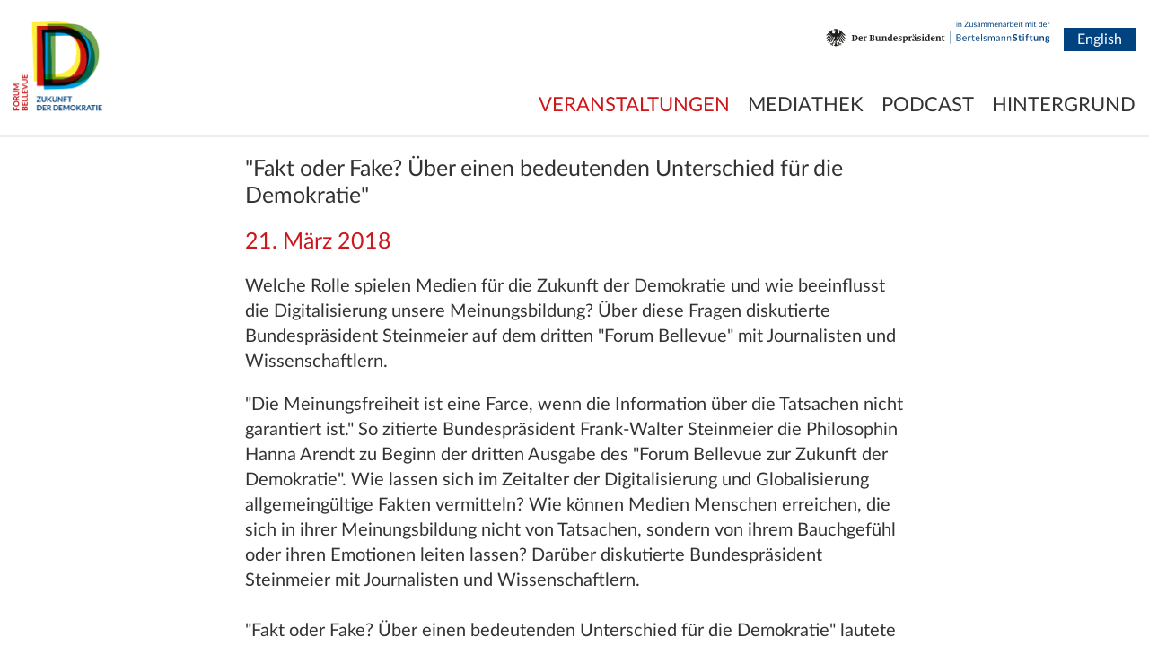

--- FILE ---
content_type: text/html; charset=utf-8
request_url: https://forum-bellevue.org/de/veranstaltungen/drittes-forum/
body_size: 5838
content:
<!DOCTYPE html>
<html lang="de">
<head>
    <meta charset="utf-8">

<!-- 
	Created by: ressourcenmangel GmbH, https://www.ressourcenmangel.de, Tel.: 030 61002450

	This website is powered by TYPO3 - inspiring people to share!
	TYPO3 is a free open source Content Management Framework initially created by Kasper Skaarhoj and licensed under GNU/GPL.
	TYPO3 is copyright 1998-2026 of Kasper Skaarhoj. Extensions are copyright of their respective owners.
	Information and contribution at https://typo3.org/
-->



<meta name="generator" content="TYPO3 CMS">
<meta name="viewport" content="width=device-width, initial-scale=1.0, maximum-scale=1.0, user-scalable=no">
<meta name="robots" content="INDEX,FOLLOW">
<meta name="description" content="Forum Bellevue, Zukunft der Demokratie">
<meta name="keywords" content="Forum,Bellevue,Zukunft,Demokratie">


<link rel="stylesheet" href="/typo3temp/assets/compressed/merged-13a9f3509abeff9aef2b72d8a2145171-d09bba3984cb55c6a505a045d3a67f99.css?1765790278" media="all">






<title>Drittes Forum</title><link rel="shortcut icon" type="image/x-icon" href="/templates/frontend_fobe/images/favicons/favicon.ico?v=2"/>
<link rel="icon" type="image/x-icon" href="/templates/frontend_fobe/images/favicons/favicon.ico?v=2"/>
<link rel="icon" type="image/gif" href="/templates/frontend_fobe/images/favicons/favicon.gif?v=2"/>
<link rel="icon" type="image/png" href="/templates/frontend_fobe/images/favicons/favicon.png?v=2"/>
<link rel="apple-touch-icon" href="/templates/frontend_fobe/images/favicons/apple-touch-icon.png?v=2"/>
<link rel="apple-touch-icon" href="/templates/frontend_fobe/images/favicons/apple-touch-icon-57x57.png?v=2" sizes="57x57"/>
<link rel="apple-touch-icon" href="/templates/frontend_fobe/images/favicons/apple-touch-icon-60x60.png?v=2" sizes="60x60"/>
<link rel="apple-touch-icon" href="/templates/frontend_fobe/images/favicons/apple-touch-icon-72x72.png?v=2" sizes="72x72"/>
<link rel="apple-touch-icon" href="/templates/frontend_fobe/images/favicons/apple-touch-icon-76x76.png?v=2" sizes="76x76"/>
<link rel="apple-touch-icon" href="/templates/frontend_fobe/images/favicons/apple-touch-icon-114x114.png?v=2" sizes="114x114"/>
<link rel="apple-touch-icon" href="/templates/frontend_fobe/images/favicons/apple-touch-icon-120x120.png?v=2" sizes="120x120"/>
<link rel="apple-touch-icon" href="/templates/frontend_fobe/images/favicons/apple-touch-icon-128x128.png?v=2" sizes="128x128"/>
<link rel="apple-touch-icon" href="/templates/frontend_fobe/images/favicons/apple-touch-icon-144x144.png?v=2" sizes="144x144"/>
<link rel="apple-touch-icon" href="/templates/frontend_fobe/images/favicons/apple-touch-icon-152x152.png?v=2" sizes="152x152"/>
<link rel="apple-touch-icon" href="/templates/frontend_fobe/images/favicons/apple-touch-icon-180x180.png?v=2" sizes="180x180"/>
<link rel="apple-touch-icon" href="/templates/frontend_fobe/images/favicons/apple-touch-icon-precomposed.png?v=2"/>
<link rel="icon" type="image/png" href="/templates/frontend_fobe/images/favicons/favicon-16x16.png?v=2" sizes="16x16"/>
<link rel="icon" type="image/png" href="/templates/frontend_fobe/images/favicons/favicon-32x32.png?v=2" sizes="32x32"/>
<link rel="icon" type="image/png" href="/templates/frontend_fobe/images/favicons/favicon-96x96.png?v=2" sizes="96x96"/>
<link rel="icon" type="image/png" href="/templates/frontend_fobe/images/favicons/favicon-160x160.png?v=2" sizes="160x160"/>
<link rel="icon" type="image/png" href="/templates/frontend_fobe/images/favicons/favicon-192x192.png?v=2" sizes="192x192"/>
<link rel="icon" type="image/png" href="/templates/frontend_fobe/images/favicons/favicon-196x196.png?v=2" sizes="196x196"/>
<meta name="msapplication-TileImage" content="/templates/frontend_fobe/images/favicons/win8-tile-144x144.png?v=2"/>
<meta name="msapplication-TileColor" content="#ffffff"/>
<meta name="msapplication-navbutton-color" content="#ffffff"/>
<meta name="msapplication-square70x70logo" content="/templates/frontend_fobe/images/favicons/win8-tile-70x70.png?v=2"/>
<meta name="msapplication-square144x144logo" content="/templates/frontend_fobe/images/favicons/win8-tile-144x144.png?v=2"/>
<meta name="msapplication-square150x150logo" content="/templates/frontend_fobe/images/favicons/win8-tile-150x150.png?v=2"/>
<meta name="msapplication-wide310x150logo" content="/templates/frontend_fobe/images/favicons/win8-tile-310x150.png?v=2"/>
<meta name="msapplication-square310x310logo" content="/templates/frontend_fobe/images/favicons/win8-tile-310x310.png?v=2"/>

<link rel="manifest" href="/templates/frontend_fobe/images/favicons/favicons/manifest.json"/>
<link rel="mask-icon" href="/templates/frontend_fobe/images/favicons/favicons/safari-pinned-tab.svg?v=2" color="#5bbad5"/>
<meta name="msapplication-config" content="/templates/frontend_fobe/images/favicons/favicons/browserconfig.xml"/>
<meta name="theme-color" content="#ffffff"/>
<meta property="og:title" content="Drittes Forum" />
        <meta property="og:description" content="" />
        <meta property="og:image" content="https://forum-bellevue.org/" />
        <meta name="twitter:card" content="summary_large_image">

        <meta name="twitter:title" content="Drittes Forum">
        <meta name="twitter:description" content="">
        <meta name="twitter:creator" content="#forumbellevue">
        <meta name="twitter:image:src" content="https://forum-bellevue.org/">
        <meta name="twitter:domain" content="forum-bellevue.org"><meta property="og:url" content="" /><meta name="date" content="2019-11-22T14:43:26" /><meta name="title" content="Drittes Forum - Forum Bellevue" />
<!-- Copyright (c) 2000-2023 etracker GmbH. All rights reserved. -->
<!-- This material may not be reproduced, displayed, modified or distributed -->
<!-- without the express prior written permission of the copyright holder. -->
<!-- etracker tracklet 5.0 -->
<script type="text/javascript">
	var et_pagename = "/de/veranstaltungen/drittes-forum";
	var et_areas = "fobe%2F%5BDE%5D%2FVeranstaltungen%2FDrittes%20Forum%2F";
	var et_proxy_redirect = "\/\/insights.bertelsmann-stiftung.de";
	// var et_tval = 0;
	// var et_tsale = 0;
	// var et_tonr = "";
	// var et_basket = "";
</script>
<!--  data-respect-dnt="true" -->
<script id="_etLoader" type="text/javascript" charset="UTF-8" data-block-cookies="true" data-secure-code="EB963K" src="//insights.bertelsmann-stiftung.de/code/e.js" async></script>
<!-- etracker tracklet 5.0 end -->


<link rel="canonical" href="https://forum-bellevue.org/de/veranstaltungen/drittes-forum">

<link rel="alternate" hreflang="de" href="https://forum-bellevue.org/de/veranstaltungen/drittes-forum">
<link rel="alternate" hreflang="en" href="https://forum-bellevue.org/en/events/third-forum">
<link rel="alternate" hreflang="x-default" href="https://forum-bellevue.org/de/veranstaltungen/drittes-forum">
</head>
<body>
<div class="header-wrap">
	<header class="header">
		<div class="header-logo">
			<a href="/de/startseite">
				<img
					src="/templates/frontend_fobe/images/ForumBellevue_2x.png"
					class="header-logo-img"
					width="102"
					height="102"/>
			</a>
		</div>
		<nav class="header-menu">
			<div class="header-partner">
				<a href="https://www.bundespraesident.de/forum-bellevue"
				   class="header-partner-1"
				   target="_blank">
					<img src="/templates/frontend_fobe/images/LogoBuPri.svg"
							 width="133"
							 height="21"/>
				</a>
				<a href="https://www.bertelsmann-stiftung.de/"
				   class="header-partner-2"
				   target="_blank">
					<img src="/templates/frontend_fobe/images/Logo_BeSti.svg"
							 width="112"
							 height="26"/>
				</a>
				<a href="/en/events/third-forum" class="header-langswitch" hreflang="en">English</a>
			</div>
			<ul class="header-menu-ul-1"><li class="header-menu-li-1 active"><a href="/de/veranstaltungen" class="active">Veranstaltungen</a></li><li class="header-menu-li-1"><a href="/de/mediathek">Mediathek</a></li><li class="header-menu-li-1"><a href="/de/podcast">Podcast</a></li><li class="header-menu-li-1"><a href="/de/hintergrund">Hintergrund</a></li></ul>
		</nav>
	</header>
</div>

<main class="main width-container">
	<div class="width-text">
    

            <div id="c101871" class="frame frame-default frame-type-text frame-layout-0">
                
                
                    



                
                
                    

    
        <header>
            

    
            
                

    
            <h2 class="">
                &quot;Fakt oder Fake? Über einen bedeutenden Unterschied für die Demokratie&quot;
            </h2>
        



            
        



            



            



        </header>
    



                
                

    <h2 class="fobe-color-4">21. März 2018</h2>
<p>Welche Rolle spielen Medien für die Zukunft der Demokratie und  wie  beeinflusst die Digitalisierung unsere Meinungsbildung? Über diese   Fragen diskutierte Bundespräsident Steinmeier auf dem dritten "Forum   Bellevue" mit Journalisten und Wissenschaftlern.
</p>
<p>"Die Meinungsfreiheit ist eine Farce, wenn die Information über die Tatsachen nicht garantiert ist." So zitierte Bundespräsident Frank-Walter Steinmeier die Philosophin Hanna Arendt zu Beginn der dritten Ausgabe des "Forum Bellevue zur Zukunft der Demokratie". Wie lassen sich im Zeitalter der Digitalisierung und Globalisierung allgemeingültige Fakten vermitteln? Wie können Medien Menschen erreichen, die sich in ihrer Meinungsbildung nicht von Tatsachen, sondern von ihrem Bauchgefühl oder ihren Emotionen leiten lassen? Darüber diskutierte Bundespräsident Steinmeier mit Journalisten und Wissenschaftlern. <br><br>"Fakt oder Fake? Über einen bedeutenden Unterschied für die Demokratie" lautete das Thema, das nicht nur auf dem Podium, sondern auch mit den geladenen Gästen intensiv und kontrovers diskutiert wurde. Zur Diskussion geladen waren: Michael Butter, Professor für Amerikanistik und Experte für Verschwörungstheorien an der Universität Tübingen, Jeff Mason, Korrespondent der Nachrichtenagentur Reuters im Weißen Haus, der Chefredakteur der "Welt" Ulf Poschardt und Julia Stein, Leiterin der Redaktion Politik und Recherche beim NDR und Vorsitzende des Netzwerk Recherche. <br><br>Trotz aller Veränderungen, die soziale Medien mit sich bringen, so Professor Butter, seien Unwahrheiten und Verschwörungstheorien keineswegs ein Produkt des 21. Jahrhunderts. Nicht nur im letzten Wahlkampf zwischen Donald Trump und Hillary Clinton habe es zahlreiche Unwahrheiten und unbewiesene Anschuldigungen gegeben, sondern schon&nbsp; im US-amerikanischen Wahlkampf von 1800, in dem der Kandidat John Adams unter anderem behauptet hatte, sein Gegner Thomas Jefferson lebe gar nicht mehr. Damals hielten sich solche Gerüchte hartnäckig, weil die Öffentlichkeit keinen breiten Zugang zu Informationen hatten, heute verbreiteten sich entsprechende Informationen "epidemisch" so Bundespräsident Steinmeier. Ihre Entkräftung gelänge auch deshalb oft nicht mehr, weil von den klassischen Medien wahrgenommenen "Informationshierarchien" vor allem durch die Sozialen Medien entfallen seien. <br><br>Soziale Medien hätten laut dem Bundespräsidenten auch dazu beigetragen, dass wir es mittlerweile mit einer "Parzellierung der Öffentlichkeit" zu tun haben: "Es sind Parallelwelten entstanden, in denen die Selbstbestätigung durch den Austausch mit Gleichgesinnten vorherrscht und alles ausgeblendet wird, was der eigenen Sichtweise widerspricht", sagte Steinmeier.</p>


                
                    



                
                
                    



                
            </div>

        

</div>
<div class="image tx-rsmbstbildtextteaser-layout-30
	 jsFancyBoxImage" href="/fileadmin/files/bellevue/R8P1523_Forum_Bellevue_3_2018_Original_77348.jpg" data-fancybox data-caption='Bundespräsident Frank-Walter Steinmeier diskutierte mit dem Professor für Amerikanistik an der Universität Tübingen Michael Butter, der Ersten Vorsitzenden des Netzwerks Recherche e.V. Julia Stein, Jeff Mason - dem Korrespondent der Agentur Reuters im Weißen Haus - und dem Chefredakteur der Zeitung Die Welt Ulf Poschardt (v. l. n. r.) über das Thema "Fakt oder Fake? Über einen bedeutenden Unterschied für die Demokratie". © Bertelsmann Stiftung, Thomas Kunsch'>
	
<img class="img-autoscaled"
    title="© Bertelsmann Stiftung, Thomas Kunsch "
    alt=""
    src="/typo3temp/assets/images/csm_R8P1523_Forum_Bellevue_3_2018_Original_77348_1dc4cb61ca_70038e04c796683a59e11e154b3f0593.jpg">


<small>
    
    
</small>

</div>

<div class="width-text">
    

            <div id="c101873" class="frame frame-default frame-type-text frame-layout-0">
                
                
                    



                
                
                    

    



                
                

    <p>Ulf Poschardt erkannte zwei Kernherausforderungen für den Journalismus: der dauernde Versuch einer Delegitimation von Medien als "Systemmedien", unabhängig davon, ob öffentlich-rechtlich oder privatrechtlich organisiert, sowie die sich verändernde wirtschaftliche Basis für journalistische Arbeit.<br><br>Wie sollten Medien und Öffentlichkeit auf diese Entwicklung reagieren? Wie können Medien, wie es Bundespräsident Steinmeier formulierte, "Inseln der Verlässlichkeit sein, auf die wir unser Urteil stützen?". <br><br>Zunächst müssen alle "früher aufstehen", so Jeff Mason – und zwar im wahrsten Sinne des Wortes: Er und seine Kollegen können angesichts der Twitter-Tiraden des US-Präsidenten, die vorzugsweise am frühen Morgen verschickt werden, nicht mehr auf die nächste Pressekonferenz warten, sondern beobachten ab sechs Uhr morgens die sozialen Medien. "Vor ein paar Jahren hat unser Büro in Washington erst um sieben Uhr aufgemacht, das ist vorbei", so Mason. Doch das reicht für die Akzeptanz der Medien längst nicht aus. Professionelle, gewissenhafte Arbeit und eine offene Fehlerkultur sind unabdingbar, ergänzte Julia Stein vom Netzwerk Recherche. Dazu gehöre auch, dass sich Medien nicht von "Schwingungen oder Stimmungen" leiten lassen, sondern sich an Fakten und Tatsachen orientieren. Außerdem müssten Journalisten die "Geschichten der Bürger" erzählen. <br><br>Es reiche aber nicht aus, dass sich nur die Medien auf die veränderten Kommunikationswege und -mittel einstellen, ergänzte Ulf Poschardt. Mehr Medienkompetenz in der Bevölkerung, die auch an Schulen unterrichtet werden sollte, sei ebenso notwendig. Der Bundespräsident stellte in diesem Zusammenhang anerkennend fest, dass Schulen und Medieninstitutionen viel leisteten und er an dieser Stelle auch eine Verantwortung des Journalismus und der Verlage sehe, Medienkompetenz zu vermitteln.<br><br>So schwierig und unübersichtlich die Zeiten auch sein mögen, die Diskutanten sehen auch positive Entwicklungen, vor allem beim verstärkten Medienkonsum und einer verbesserten Zugänglichkeit zu Informationen. "Es wird so viel gelesen wie noch nie. Egal, ob in der Zeitung oder digital. Die Menschen haben ein verstärktes Bedürfnis nach politischen Inhalten", so Poschardt. Dafür hätten die Brexit-Entscheidung und die Wahl Donald Trumps wie Weckrufe gewirkt und die Nachfrage nach seriösen Inhalten gesteigert. Die Menschen lernten Qualitätsjournalismus aktuell wieder mehr zu schätzen, und immer mehr junge Menschen interessierten sich für Journalismus als Beruf. Das ist zumindest eine positive Folge unserer unübersichtlich und komplex gewordenen Politik- und Medienwelt, resümierte Jeff Mason zum Schluss der Veranstaltung. Zugleich seien die neuen Medien Ansporn für den klassischen Journalismus, besser zu werden.</p>


                
                    



                
                
                    



                
            </div>

        

</div><div class="width-text">
    

            <div id="c101131" class="frame frame-default frame-type-text frame-layout-0">
                
                
                    



                
                
                    

    



                
                

    <p>Das Video dieser Veranstaltung finden Sie <a href="/de/mediathek/forum-bellevue-drittes-video" target="_top" class="internal-link">hier</a>.  <br><br>Die Rede des Bundespräsidenten zur Veranstaltung finden Sie&nbsp;<a href="/fileadmin/files/bellevue/pdf/180321-Forum-Bellevue_Rede_von_Bundespraesident_Frank-Walter_Steinmeier.pdf" target="_blank" class="download">hier</a>. (pdf).</p>


                
                    



                
                
                    



                
            </div>

        

</div>
</main>
<footer class="footer">
	<div class="footer-content">
		<nav class="footer-menu">
			<ul id="scrolltoanchor" class="footer-menu-ul-1"><li class="footer-menu-li-1"><a href="/de/system/footer/impressum">Impressum</a></li><li class="footer-menu-li-1"><a href="/de/system/footer/kontakt">Kontakt</a></li><li class="footer-menu-li-1"><a href="/de/system/footer/datenschutzerklaerung">Datenschutzerklärung</a></li></ul>
		</nav>
		<ul class="footer-social">
			<li class="footer-social-item">Seite teilen:</li>
			<li class="footer-social-item"><a href="javascript: void(0)" onclick="window.open('https://www.facebook.com/sharer/sharer.php?u=https%3A%2F%2Fforum-bellevue.org%2Fde%2Fveranstaltungen%2Fdrittes-forum', 'Facebook', 'width=600, height=600'); return false;"><i class="fa fa-facebook-f" aria-hidden="true"><span class="sr-only">Share Facebook</span></i></a></li>
			<li class="footer-social-item"><a href="javascript: void(0)" class="ico-twitter" onclick="window.open('http://twitter.com/intent/tweet?text= Drittes%20Forum https%3A%2F%2Fforum-bellevue.org%2Fde%2Fveranstaltungen%2Fdrittes-forum&%20%23forumbellevue'); return false;"><i class="fa fa-twitter" aria-hidden="true"><span class="sr-only">Share x.com</span></i></a></li>
		</ul>
	</div>
</footer>
<script src="/typo3temp/assets/compressed/merged-af2a28318c4a589f3ce7b3d9551d9573.js?1765790278"></script>
<script src="/typo3temp/assets/compressed/merged-18a1ac350c22015a7d4b175ec11e7e6a.js?1765790278"></script>

<!-- SITE DEFAULT PARSER ACTIVE -->
</body>
</html>

--- FILE ---
content_type: text/css
request_url: https://forum-bellevue.org/typo3temp/assets/compressed/merged-13a9f3509abeff9aef2b72d8a2145171-d09bba3984cb55c6a505a045d3a67f99.css?1765790278
body_size: 38934
content:
@charset "UTF-8";.hclabel{width:140px;display:block;}.hcform{font-family:arial;font-size:11px;}.hcform input{font-size:11px!important;width:590px;}.hcform label,.hcform input{float:left;}.clearbothspacer{clear:both;padding-top:5px;}.hccontainer{width:460px;height:250px;margin:0 auto;}.highchart-small-container .hccontainer{width:190px;height:250px;position:relative;top:-50px;}.hclabel{width:140px;display:block;}.hcform{font-family:arial;font-size:11px;}.hcform input{font-size:11px!important;width:590px;}.hcform label,.hcform input{float:left;}.clearbothspacer{clear:both;padding-top:5px;}.hccontainer{width:460px;height:250px;margin:0 auto;}.highchart-small-container .hccontainer{width:190px;height:250px;position:relative;top:-50px;}textarea.f3-form-error{background-color:#FF9F9F;border:1px #FF0000 solid;}input.f3-form-error{background-color:#FF9F9F;border:1px #FF0000 solid;}.tx-rsmbstglossar table{border-collapse:separate;border-spacing:10px;}.tx-rsmbstglossar table th{font-weight:bold;}.tx-rsmbstglossar table td{vertical-align:top;}.typo3-messages .message-error{color:red;}.typo3-messages .message-ok{color:green;}.tns-outer{padding:0 !important}.tns-outer [hidden]{display:none !important}.tns-outer [aria-controls],.tns-outer [data-action]{cursor:pointer}.tns-slider{-webkit-transition:all 0;-moz-transition:all 0;transition:all 0}.tns-slider>.tns-item{-webkit-box-sizing:border-box;-moz-box-sizing:border-box;box-sizing:border-box}.tns-horizontal.tns-subpixel{white-space:nowrap}.tns-horizontal.tns-subpixel>.tns-item{display:inline-block;vertical-align:top;white-space:normal}.tns-horizontal.tns-no-subpixel:after{content:'';display:table;clear:both}.tns-horizontal.tns-no-subpixel>.tns-item{float:left}.tns-horizontal.tns-carousel.tns-no-subpixel>.tns-item{margin-right:-100%}.tns-no-calc{position:relative;left:0}.tns-gallery{position:relative;left:0;min-height:1px}.tns-gallery>.tns-item{position:absolute;left:-100%;-webkit-transition:transform 0,opacity 0;-moz-transition:transform 0,opacity 0;transition:transform 0,opacity 0}.tns-gallery>.tns-slide-active{position:relative;left:auto !important}.tns-gallery>.tns-moving{-webkit-transition:all .25s;-moz-transition:all .25s;transition:all .25s}.tns-autowidth{display:inline-block}.tns-lazy-img{-webkit-transition:opacity .6s;-moz-transition:opacity .6s;transition:opacity .6s;opacity:.6}.tns-lazy-img.tns-complete{opacity:1}.tns-ah{-webkit-transition:height 0;-moz-transition:height 0;transition:height 0}.tns-ovh{overflow:hidden}.tns-visually-hidden{position:absolute;left:-10000em}.tns-transparent{opacity:0;visibility:hidden}.tns-fadeIn{opacity:1;filter:alpha(opacity=100);z-index:0}.tns-normal,.tns-fadeOut{opacity:0;filter:alpha(opacity=0);z-index:-1}.tns-vpfix{white-space:nowrap}.tns-vpfix>div,.tns-vpfix>li{display:inline-block}.tns-t-subp2{margin:0 auto;width:310px;position:relative;height:10px;overflow:hidden}.tns-t-ct{width:2333.33333%;width:-webkit-calc(100% * 70 / 3);width:-moz-calc(100% * 70 / 3);width:calc(100% * 70 / 3);position:absolute;right:0}.tns-t-ct:after{content:'';display:table;clear:both}.tns-t-ct>div{width:1.42857%;width:-webkit-calc(100% / 70);width:-moz-calc(100% / 70);width:calc(100% / 70);height:10px;float:left}.event__slider{margin:0 -10px;display:table}.event__slider:after{content:" ";display:block;clear:both;font-size:0;height:1px;margin:0 0 -1px 0}@media only screen and (max-width:768px){.event__slider{display:block}}.event__slider__item img{display:block;width:100%;height:auto}.event__slider__listview{position:absolute;bottom:20px;left:20px}.event__slider__left,.event__slider__right{display:table-cell;position:relative;border-left:10px solid #fff;border-right:10px solid #fff}@media only screen and (max-width:768px){.event__slider__left,.event__slider__right{float:none;display:block}}.event__slider__left:after,.event__slider__right:after{content:" ";display:block;clear:both;font-size:0;height:1px;margin:0 0 -1px 0}.event__slider__left__content,.event__slider__right__content{padding:20px 20px 50px 20px}.event__slider__left__content:after,.event__slider__right__content:after{content:" ";display:block;clear:both;font-size:0;height:1px;margin:0 0 -1px 0}.event__slider__left{width:66.66667%;background:#f6f7f8}@media only screen and (max-width:768px){.event__slider__left{width:100%}}.event__slider__left__content{background:#f6f7f8}.event__slider__left__items{position:relative;padding:0 40px;margin:0 -10px}.event__slider__left__items .tns-controls button{position:absolute;top:50%;background:transparent;display:block;height:0;width:0;outline:0;line-height:0;font-size:0;color:transparent;padding:5px;cursor:pointer;border:0}.event__slider__left__items .tns-controls button:before{position:absolute;top:-15px;content:"\a0";width:0;height:0;border:0;border-top:40px solid transparent;border-bottom:40px solid transparent}.event__slider__left__items .tns-controls button[data-controls="prev"]{left:0}.event__slider__left__items .tns-controls button[data-controls="prev"]:before{left:0;border-right:30px solid #b6b6b6}.event__slider__left__items .tns-controls button[data-controls="prev"]:hover:before{border-right-color:#003082}.event__slider__left__items .tns-controls button[data-controls="next"]{right:0}.event__slider__left__items .tns-controls button[data-controls="next"]:before{right:0;border-left:30px solid #b6b6b6}.event__slider__left__items .tns-controls button[data-controls="next"]:hover:before{border-left-color:#003082}.event__slider__left .event__slider__item{width:50%;float:left;padding:0 10px}.event__slider__right{width:33.33333%;background:#e5edf2}@media only screen and (max-width:768px){.event__slider__right{width:100%}}.event__slider__right__content{background:#e5edf2;padding-left:30px;padding-right:30px}@media only screen and (max-width:768px){.event__slider__right__content{padding-left:20px;padding-right:20px}}div.jp-audio,div.jp-audio-stream,div.jp-video{font-size:1.25em;font-family:Verdana,Arial,sans-serif;line-height:1.6;color:#666;border:1px solid #003082;background-color:#eee;}div.jp-audio{width:420px;margin:0 auto;}div.jp-audio-stream{width:182px;}div.jp-video-270p{width:480px;}div.jp-video-360p{width:640px;}div.jp-video-full{width:480px;height:270px;position:static !important;position:relative;}div.jp-video-full div div{z-index:1000;}div.jp-video-full div.jp-jplayer{top:0;left:0;position:fixed !important;position:relative;overflow:hidden;}div.jp-video-full div.jp-gui{position:fixed !important;position:static;top:0;left:0;width:100%;height:100%;z-index:1001;}div.jp-video-full div.jp-interface{position:absolute !important;position:relative;bottom:0;left:0;}div.jp-interface{position:relative;background-color:#eee;width:100%;}div.jp-audio div.jp-type-single div.jp-interface{height:90px;}div.jp-audio div.jp-type-playlist div.jp-interface{height:100px;}div.jp-audio-stream div.jp-type-single div.jp-interface{height:100px;}div.jp-video div.jp-interface{border-top:1px solid #003082;}div.jp-controls-holder{clear:both;width:440px;margin:0 auto;position:relative;overflow:hidden;top:-8px;}div.jp-interface ul.jp-controls{list-style-type:none;margin:0;padding:0;overflow:hidden;}div.jp-audio ul.jp-controls{width:420px;padding:20px 10px 0 10px;}div.jp-audio-stream ul.jp-controls{width:142px;padding:20px 20px 0 20px;}div.jp-video div.jp-type-single ul.jp-controls{width:78px;margin-left:200px;}div.jp-video div.jp-type-playlist ul.jp-controls{width:134px;margin-left:172px;}div.jp-video ul.jp-controls,div.jp-interface ul.jp-controls li{display:inline;float:left;}div.jp-interface ul.jp-controls a{display:block;overflow:hidden;text-indent:-9999px;}a.jp-play,a.jp-pause{width:40px;height:40px;}a.jp-play{background:url('../../../_assets/d213a129cf59e6941db83c4cb915fec0/JavaScript/jQuery.jPlayer.2.7.0/skin/bertelsmann/jplayer.bertelsmann.jpg') 0 0 no-repeat;}a.jp-play:hover{background:url('../../../_assets/d213a129cf59e6941db83c4cb915fec0/JavaScript/jQuery.jPlayer.2.7.0/skin/bertelsmann/jplayer.bertelsmann.jpg') -41px 0 no-repeat;}a.jp-pause{background:url('../../../_assets/d213a129cf59e6941db83c4cb915fec0/JavaScript/jQuery.jPlayer.2.7.0/skin/bertelsmann/jplayer.bertelsmann.jpg') 0 -42px no-repeat;display:none;}a.jp-pause:hover{background:url('../../../_assets/d213a129cf59e6941db83c4cb915fec0/JavaScript/jQuery.jPlayer.2.7.0/skin/bertelsmann/jplayer.bertelsmann.jpg') -41px -42px no-repeat;}a.jp-stop,a.jp-previous,a.jp-next{width:28px;height:28px;margin-top:6px;}a.jp-stop{background:url('../../../_assets/d213a129cf59e6941db83c4cb915fec0/JavaScript/jQuery.jPlayer.2.7.0/skin/bertelsmann/jplayer.bertelsmann.jpg') 0 -83px no-repeat;margin-left:10px;}a.jp-stop:hover{background:url('../../../_assets/d213a129cf59e6941db83c4cb915fec0/JavaScript/jQuery.jPlayer.2.7.0/skin/bertelsmann/jplayer.bertelsmann.jpg') -29px -83px no-repeat;}a.jp-previous{background:url('../../../_assets/d213a129cf59e6941db83c4cb915fec0/JavaScript/jQuery.jPlayer.2.7.0/skin/bertelsmann/jplayer.bertelsmann.jpg') 0 -112px no-repeat;}a.jp-previous:hover{background:url('../../../_assets/d213a129cf59e6941db83c4cb915fec0/JavaScript/jQuery.jPlayer.2.7.0/skin/bertelsmann/jplayer.bertelsmann.jpg') -29px -112px no-repeat;}a.jp-next{background:url('../../../_assets/d213a129cf59e6941db83c4cb915fec0/JavaScript/jQuery.jPlayer.2.7.0/skin/bertelsmann/jplayer.bertelsmann.jpg') 0 -141px no-repeat;}a.jp-next:hover{background:url('../../../_assets/d213a129cf59e6941db83c4cb915fec0/JavaScript/jQuery.jPlayer.2.7.0/skin/bertelsmann/jplayer.bertelsmann.jpg') -29px -141px no-repeat;}div.jp-progress{overflow:hidden;background-color:#ddd;}div.jp-audio div.jp-progress{position:absolute;top:32px;height:15px;}div.jp-audio div.jp-type-single div.jp-progress{left:110px;width:186px;}div.jp-audio div.jp-type-playlist div.jp-progress{left:166px;width:130px;}div.jp-video div.jp-progress{top:0px;left:0px;width:100%;height:10px;}div.jp-seek-bar{background:url('../../../_assets/d213a129cf59e6941db83c4cb915fec0/JavaScript/jQuery.jPlayer.2.7.0/skin/bertelsmann/jplayer.bertelsmann.jpg') 0 -202px repeat-x;width:0px;height:100%;cursor:pointer;}div.jp-play-bar{background:url('../../../_assets/d213a129cf59e6941db83c4cb915fec0/JavaScript/jQuery.jPlayer.2.7.0/skin/bertelsmann/jplayer.bertelsmann.jpg') 0 -218px repeat-x;width:0px;height:100%;}div.jp-seeking-bg{background:url('../../../_assets/d213a129cf59e6941db83c4cb915fec0/JavaScript/jQuery.jPlayer.2.7.0/skin/bertelsmann/jplayer.bertelsmann.seeking.gif');}a.jp-mute,a.jp-unmute,a.jp-volume-max{width:18px;height:15px;margin-top:12px;}div.jp-audio div.jp-type-single a.jp-mute,div.jp-audio div.jp-type-single a.jp-unmute{margin-left:210px;}div.jp-audio div.jp-type-playlist a.jp-mute,div.jp-audio div.jp-type-playlist a.jp-unmute{margin-left:154px;}div.jp-audio-stream div.jp-type-single a.jp-mute,div.jp-audio-stream div.jp-type-single a.jp-unmute{margin-left:10px;}div.jp-audio a.jp-volume-max,div.jp-audio-stream a.jp-volume-max{margin-left:56px;}div.jp-video a.jp-mute,div.jp-video a.jp-unmute,div.jp-video a.jp-volume-max{position:absolute;top:12px;margin-top:0;}div.jp-video a.jp-mute,div.jp-video a.jp-unmute{left:50px;}div.jp-video a.jp-volume-max{left:134px;}a.jp-mute{background:url('../../../_assets/d213a129cf59e6941db83c4cb915fec0/JavaScript/jQuery.jPlayer.2.7.0/skin/bertelsmann/jplayer.bertelsmann.jpg') 0 -170px no-repeat;}a.jp-mute:hover{background:url('../../../_assets/d213a129cf59e6941db83c4cb915fec0/JavaScript/jQuery.jPlayer.2.7.0/skin/bertelsmann/jplayer.bertelsmann.jpg') -19px -170px no-repeat;}a.jp-unmute{background:url('../../../_assets/d213a129cf59e6941db83c4cb915fec0/JavaScript/jQuery.jPlayer.2.7.0/skin/bertelsmann/jplayer.bertelsmann.jpg') -60px -170px no-repeat;display:none;}a.jp-unmute:hover{background:url('../../../_assets/d213a129cf59e6941db83c4cb915fec0/JavaScript/jQuery.jPlayer.2.7.0/skin/bertelsmann/jplayer.bertelsmann.jpg') -79px -170px no-repeat;}a.jp-volume-max{background:url('../../../_assets/d213a129cf59e6941db83c4cb915fec0/JavaScript/jQuery.jPlayer.2.7.0/skin/bertelsmann/jplayer.bertelsmann.jpg') 0 -186px no-repeat;}a.jp-volume-max:hover{background:url('../../../_assets/d213a129cf59e6941db83c4cb915fec0/JavaScript/jQuery.jPlayer.2.7.0/skin/bertelsmann/jplayer.bertelsmann.jpg') -19px -186px no-repeat;}div.jp-volume-bar{position:absolute;overflow:hidden;background:url('../../../_assets/d213a129cf59e6941db83c4cb915fec0/JavaScript/jQuery.jPlayer.2.7.0/skin/bertelsmann/jplayer.bertelsmann.jpg') 0 -250px repeat-x;width:46px;height:5px;cursor:pointer;}div.jp-audio div.jp-volume-bar{top:37px;left:330px;}div.jp-audio-stream div.jp-volume-bar{top:37px;left:92px;}div.jp-video div.jp-volume-bar{top:17px;left:72px;}div.jp-volume-bar-value{background:url('../../../_assets/d213a129cf59e6941db83c4cb915fec0/JavaScript/jQuery.jPlayer.2.7.0/skin/bertelsmann/jplayer.bertelsmann.jpg') 0 -256px repeat-x;width:0px;height:5px;}div.jp-audio div.jp-time-holder{position:absolute;top:50px;}div.jp-audio div.jp-type-single div.jp-time-holder{left:110px;width:186px;}div.jp-audio div.jp-type-playlist div.jp-time-holder{left:166px;width:130px;}div.jp-current-time,div.jp-duration{font-size:.64em;font-style:oblique;padding:0 15px;position:absolute;bottom:5px;right:0;}div.jp-current-time{right:auto;left:0;}div.jp-duration{float:right;display:inline;text-align:right;}div.jp-video div.jp-current-time{margin-left:20px;}div.jp-video div.jp-duration{margin-right:20px;}div.jp-details{font-weight:bold;text-align:center;}div.jp-details,div.jp-playlist{width:100%;background-color:#ccc;border-top:1px solid #003082;}div.jp-type-single div.jp-details,div.jp-type-playlist div.jp-details,div.jp-type-single div.jp-playlist{border-top:none;}div.jp-details ul,div.jp-playlist ul{list-style-type:none;margin:0;padding:0 20px;font-size:.72em;}div.jp-details li{padding:5px 0;font-weight:bold;}div.jp-playlist li{padding:5px 0 4px 20px;border-bottom:1px solid #eee;}div.jp-playlist li div{display:inline;}div.jp-type-playlist div.jp-playlist li:last-child{padding:5px 0 5px 20px;border-bottom:none;}div.jp-type-playlist div.jp-playlist li.jp-playlist-current{list-style-type:square;list-style-position:inside;padding-left:7px;}div.jp-type-playlist div.jp-playlist a{color:#333;text-decoration:none;}div.jp-type-playlist div.jp-playlist a:hover{color:#003082;}div.jp-type-playlist div.jp-playlist a.jp-playlist-current{color:#003082;}div.jp-type-playlist div.jp-playlist a.jp-playlist-item-remove{float:right;display:inline;text-align:right;margin-right:10px;font-weight:bold;color:#666;}div.jp-type-playlist div.jp-playlist a.jp-playlist-item-remove:hover{color:#003082;}div.jp-type-playlist div.jp-playlist span.jp-free-media{float:right;display:inline;text-align:right;margin-right:10px;}div.jp-type-playlist div.jp-playlist span.jp-free-media a{color:#666;}div.jp-type-playlist div.jp-playlist span.jp-free-media a:hover{color:#003082;}span.jp-artist{font-size:.8em;color:#666;}div.jp-video-play{width:100%;overflow:hidden;cursor:pointer;background-color:rgba(0,0,0,0);}div.jp-video-270p div.jp-video-play{margin-top:-270px;height:270px;}div.jp-video-360p div.jp-video-play{margin-top:-360px;height:360px;}div.jp-video-full div.jp-video-play{height:100%;}a.jp-video-play-icon{position:relative;display:block;width:112px;height:100px;margin-left:-56px;margin-top:-50px;left:50%;top:50%;background:url('../../../_assets/d213a129cf59e6941db83c4cb915fec0/JavaScript/jQuery.jPlayer.2.7.0/skin/bertelsmann/jplayer.bertelsmann.video.play.png') 0 0 no-repeat;text-indent:-9999px;}div.jp-video-play:hover a.jp-video-play-icon{background:url('../../../_assets/d213a129cf59e6941db83c4cb915fec0/JavaScript/jQuery.jPlayer.2.7.0/skin/bertelsmann/jplayer.bertelsmann.video.play.png') 0 -100px no-repeat;}div.jp-jplayer audio,div.jp-jplayer{width:0px;height:0px;}div.jp-jplayer{background-color:#000000;}ul.jp-toggles{list-style-type:none;padding:0;margin:0 auto;overflow:hidden;}div.jp-audio .jp-type-single ul.jp-toggles{width:25px;}div.jp-audio .jp-type-playlist ul.jp-toggles{width:55px;margin:0;position:absolute;left:325px;top:50px;}div.jp-video ul.jp-toggles{margin-top:10px;width:100px;}ul.jp-toggles li{display:block;float:right;}ul.jp-toggles li a{display:block;width:25px;height:18px;text-indent:-9999px;line-height:100%;}a.jp-full-screen{background:url('../../../_assets/d213a129cf59e6941db83c4cb915fec0/JavaScript/jQuery.jPlayer.2.7.0/skin/bertelsmann/jplayer.bertelsmann.jpg') 0 -310px no-repeat;margin-left:20px;}a.jp-full-screen:hover{background:url('../../../_assets/d213a129cf59e6941db83c4cb915fec0/JavaScript/jQuery.jPlayer.2.7.0/skin/bertelsmann/jplayer.bertelsmann.jpg') -30px -310px no-repeat;}a.jp-restore-screen{background:url('../../../_assets/d213a129cf59e6941db83c4cb915fec0/JavaScript/jQuery.jPlayer.2.7.0/skin/bertelsmann/jplayer.bertelsmann.jpg') -60px -310px no-repeat;margin-left:20px;}a.jp-restore-screen:hover{background:url('../../../_assets/d213a129cf59e6941db83c4cb915fec0/JavaScript/jQuery.jPlayer.2.7.0/skin/bertelsmann/jplayer.bertelsmann.jpg') -90px -310px no-repeat;}a.jp-repeat{background:url('../../../_assets/d213a129cf59e6941db83c4cb915fec0/JavaScript/jQuery.jPlayer.2.7.0/skin/bertelsmann/jplayer.bertelsmann.jpg') 0 -290px no-repeat;}a.jp-repeat:hover{background:url('../../../_assets/d213a129cf59e6941db83c4cb915fec0/JavaScript/jQuery.jPlayer.2.7.0/skin/bertelsmann/jplayer.bertelsmann.jpg') -30px -290px no-repeat;}a.jp-repeat-off{background:url('../../../_assets/d213a129cf59e6941db83c4cb915fec0/JavaScript/jQuery.jPlayer.2.7.0/skin/bertelsmann/jplayer.bertelsmann.jpg') -60px -290px no-repeat;}a.jp-repeat-off:hover{background:url('../../../_assets/d213a129cf59e6941db83c4cb915fec0/JavaScript/jQuery.jPlayer.2.7.0/skin/bertelsmann/jplayer.bertelsmann.jpg') -90px -290px no-repeat;}a.jp-shuffle{background:url('../../../_assets/d213a129cf59e6941db83c4cb915fec0/JavaScript/jQuery.jPlayer.2.7.0/skin/bertelsmann/jplayer.bertelsmann.jpg') 0 -270px no-repeat;margin-left:5px;}a.jp-shuffle:hover{background:url('../../../_assets/d213a129cf59e6941db83c4cb915fec0/JavaScript/jQuery.jPlayer.2.7.0/skin/bertelsmann/jplayer.bertelsmann.jpg') -30px -270px no-repeat;}a.jp-shuffle-off{background:url('../../../_assets/d213a129cf59e6941db83c4cb915fec0/JavaScript/jQuery.jPlayer.2.7.0/skin/bertelsmann/jplayer.bertelsmann.jpg') -60px -270px no-repeat;margin-left:5px;}a.jp-shuffle-off:hover{background:url('../../../_assets/d213a129cf59e6941db83c4cb915fec0/JavaScript/jQuery.jPlayer.2.7.0/skin/bertelsmann/jplayer.bertelsmann.jpg') -90px -270px no-repeat;}.jp-no-solution{padding:5px;font-size:.8em;background-color:#eee;border:2px solid #003082;color:#000;display:none;}.jp-no-solution a{color:#000;}.jp-no-solution span{font-size:1em;display:block;text-align:center;font-weight:bold;}@media (max-width:480px){div.jp-audio div.jp-type-single div.jp-interface{height:130px;}div.jp-audio div.jp-type-single div.jp-progress{left:15px;width:220px;top:80px;}div.jp-audio div.jp-type-single a.jp-mute,div.jp-audio div.jp-type-single a.jp-unmute{margin-left:40px;}div.jp-audio div.jp-volume-bar{left:160px;}div.jp-audio ul.jp-controls{width:250px;}div.jp-audio{width:250px;}}.tx-gallery{border-top:1px solid #f1f5f8;padding-top:3px;}.tx-gallery img{}.grid{max-width:100%;position:relative;}.grid-sizer,.grid-item{width:20%;border:1px solid #ffffff;z-index:1;cursor:pointer;}.grid-item--width2{width:40%;}.assetlayer{background-color:#ffffff;padding:5px 10px;position:absolute;right:0;top:0;text-align:center;}.assetlayer p,.assetlayer div{text-align:left;}.assetlayer img{margin-bottom:10px;}.stamp{position:absolute;width:0;z-index:0;}.stamp1{left:40%;top:0;width:60%;}.close-btn,.close-btn:hover{background:rgba(0,0,0,0) url('../../../_assets/d213a129cf59e6941db83c4cb915fec0/Icons/close.gif') repeat scroll 0 0;color:transparent;display:block;height:33px;margin-bottom:10px;position:absolute;right:2%;width:34px;margin-top:1%;}.asset-header{width:80%;margin-top:0;min-height:45px;text-align:left;}.quote-item{width:40%;min-height:246px;background-color:#D10B40;color:#ffffff;padding:30px;font-style:italic;}.quote-item .author{text-align:right;}.quote-item .quote{font-size:21px;}@media (min-width:695px) and (max-width:1120px){.grid-sizer{width:33.3333%;}.grid{width:728px;}.grid-item{width:33.333%;height:248px;}.grid-item--width2,.quote-item{width:66.666%;height:248px;}.assetlayer{position:relative;}.stamp1{left:0;top:0;width:100%;}}@media (max-width:694px){.grid-sizer{width:50%;}.grid-item{width:50%;height:auto;}.grid-item--width2,.quote-item,.assetlayer img{width:100%;height:auto;}.assetlayer{position:relative;}.stamp1{left:0;top:0;width:100%;}}@media all{body.featherlight-visible{overflow-y:hidden;overflow:hidden;position:fixed;height:100%;}.featherlight{display:none;position:fixed;top:0;right:0;bottom:0;left:0;z-index:2147483647;text-align:center;white-space:nowrap;cursor:pointer;background:#333;background:transparent;}.featherlight:before{content:'';display:inline-block;height:100%;vertical-align:middle;margin-right:-0.25em;}.featherlight .featherlight-content{text-align:left;vertical-align:middle;display:inline-block;overflow:auto;padding:25px 25px 0;border-bottom:25px solid transparent;max-height:100%;background:#fff;cursor:auto;white-space:normal;width:100%;max-width:100%;}.featherlight .featherlight-inner{display:block;}.featherlight .featherlight-close-icon{position:absolute;z-index:9999;top:15px;right:35px;line-height:25px;width:25px;cursor:pointer;text-align:center;font-family:Arial,sans-serif;background:#fff;background:rgba(255,255,255,0);color:#FFFFFF;border:none;padding:0;font-weight:800;font-size:1.6em;}.featherlight .featherlight-close-icon::-moz-focus-inner{border:0;padding:0;}.featherlight .featherlight-image{width:100%;}.featherlight-iframe .featherlight-content{border-bottom:0;padding:0;}.featherlight iframe{border:none;}.featherlight *{-webkit-box-sizing:border-box;box-sizing:border-box;}}@media only screen and (max-width:1024px){.featherlight .featherlight-content{max-height:100%;padding:10px 10px 0;border-bottom:10px solid transparent;}}.featherlight-iframe:last-of-type{background-color:#242424;}.featherlight{background-color:#FFFFFF;}.featherlight-content{padding:0 !important;border:15px solid #FFFFFF;border-bottom:none !important;width:110% !important;}.featherlight--video .featherlight-content{border:none;width:100% !important;}.featherlight--video .featherlight-content{background-color:transparent;border:0;}.featherlight--video iframe{margin:auto;}.featherlight-close{top:30px !important;}.featherlight-close-icon{font-size:2em !important;}.featherlight--blue .featherlight-content{background-color:#007dac;}.featherlight--yellow .featherlight-content{background-color:#c5c676;}.featherlight--red .featherlight-content{background-color:#d16364;}.featherlight--green .featherlight-content{background-color:#68a0a0;}#smartcountry,.featherlight{}#smartcountry html,.featherlight html{font-family:sans-serif;-ms-text-size-adjust:100%;-webkit-text-size-adjust:100%;}#smartcountry body,.featherlight body{margin:0;}#smartcountry article,#smartcountry aside,#smartcountry details,#smartcountry figcaption,#smartcountry figure,#smartcountry footer,#smartcountry header,#smartcountry main,#smartcountry menu,#smartcountry nav,#smartcountry section,#smartcountry summary,.featherlight article,.featherlight aside,.featherlight details,.featherlight figcaption,.featherlight figure,.featherlight footer,.featherlight header,.featherlight main,.featherlight menu,.featherlight nav,.featherlight section,.featherlight summary{display:block;}#smartcountry audio,#smartcountry canvas,#smartcountry progress,#smartcountry video,.featherlight audio,.featherlight canvas,.featherlight progress,.featherlight video{display:inline-block;}#smartcountry audio:not([controls]),.featherlight audio:not([controls]){display:none;height:0;}#smartcountry progress,.featherlight progress{vertical-align:baseline;}#smartcountry template,#smartcountry [hidden],.featherlight template,.featherlight [hidden]{display:none;}#smartcountry a,.featherlight a{background-color:transparent;}#smartcountry a:active,#smartcountry a:hover,.featherlight a:active,.featherlight a:hover{outline-width:0;}#smartcountry abbr[title],.featherlight abbr[title]{border-bottom:none;text-decoration:underline;text-decoration:underline dotted;}#smartcountry b,#smartcountry strong,.featherlight b,.featherlight strong{font-weight:inherit;}#smartcountry b,#smartcountry strong,.featherlight b,.featherlight strong{font-weight:bolder;}#smartcountry dfn,.featherlight dfn{font-style:italic;}#smartcountry h1,.featherlight h1{font-size:2em;margin:0.67em 0;}#smartcountry mark,.featherlight mark{background-color:#ff0;color:#000;}#smartcountry small,.featherlight small{font-size:80%;}#smartcountry sub,#smartcountry sup,.featherlight sub,.featherlight sup{font-size:75%;line-height:0;position:relative;vertical-align:baseline;}#smartcountry sub,.featherlight sub{bottom:-0.25em;}#smartcountry sup,.featherlight sup{top:-0.5em;}#smartcountry img,.featherlight img{border-style:none;}#smartcountry svg:not(:root),.featherlight svg:not(:root){overflow:hidden;}#smartcountry code,#smartcountry kbd,#smartcountry pre,#smartcountry samp,.featherlight code,.featherlight kbd,.featherlight pre,.featherlight samp{font-family:monospace,monospace;font-size:1em;}#smartcountry figure,.featherlight figure{margin:1em 40px;}#smartcountry hr,.featherlight hr{-webkit-box-sizing:content-box;box-sizing:content-box;height:0;overflow:visible;}#smartcountry button,#smartcountry input,#smartcountry select,#smartcountry textarea,.featherlight button,.featherlight input,.featherlight select,.featherlight textarea{font:inherit;}#smartcountry optgroup,.featherlight optgroup{font-weight:bold;}#smartcountry button,#smartcountry input,#smartcountry select,.featherlight button,.featherlight input,.featherlight select{overflow:visible;}#smartcountry button,#smartcountry input,#smartcountry select,#smartcountry textarea,.featherlight button,.featherlight input,.featherlight select,.featherlight textarea{margin:0;}#smartcountry button,#smartcountry select,.featherlight button,.featherlight select{text-transform:none;}#smartcountry button,#smartcountry [type="button"],#smartcountry [type="reset"],#smartcountry [type="submit"],.featherlight button,.featherlight [type="button"],.featherlight [type="reset"],.featherlight [type="submit"]{cursor:pointer;}#smartcountry [disabled],.featherlight [disabled]{cursor:default;}#smartcountry button,#smartcountry html [type="button"],#smartcountry [type="reset"],#smartcountry [type="submit"],.featherlight button,.featherlight html [type="button"],.featherlight [type="reset"],.featherlight [type="submit"]{-webkit-appearance:button;}#smartcountry button::-moz-focus-inner,#smartcountry input::-moz-focus-inner,.featherlight button::-moz-focus-inner,.featherlight input::-moz-focus-inner{border:0;padding:0;}#smartcountry button:-moz-focusring,#smartcountry input:-moz-focusring,.featherlight button:-moz-focusring,.featherlight input:-moz-focusring{outline:1px dotted ButtonText;}#smartcountry fieldset,.featherlight fieldset{border:1px solid #c0c0c0;margin:0 2px;padding:0.35em 0.625em 0.75em;}#smartcountry legend,.featherlight legend{-webkit-box-sizing:border-box;box-sizing:border-box;color:inherit;display:table;max-width:100%;padding:0;white-space:normal;}#smartcountry textarea,.featherlight textarea{overflow:auto;}#smartcountry [type="checkbox"],#smartcountry [type="radio"],.featherlight [type="checkbox"],.featherlight [type="radio"]{-webkit-box-sizing:border-box;box-sizing:border-box;padding:0;}#smartcountry [type="number"]::-webkit-inner-spin-button,#smartcountry [type="number"]::-webkit-outer-spin-button,.featherlight [type="number"]::-webkit-inner-spin-button,.featherlight [type="number"]::-webkit-outer-spin-button{height:auto;}#smartcountry [type="search"],.featherlight [type="search"]{-webkit-appearance:textfield;}#smartcountry [type="search"]::-webkit-search-cancel-button,#smartcountry [type="search"]::-webkit-search-decoration,.featherlight [type="search"]::-webkit-search-cancel-button,.featherlight [type="search"]::-webkit-search-decoration{-webkit-appearance:none;}@media print{#smartcountry *,#smartcountry *::before,#smartcountry *::after,#smartcountry *::first-letter,#smartcountry *::first-line,.featherlight *,.featherlight *::before,.featherlight *::after,.featherlight *::first-letter,.featherlight *::first-line{text-shadow:none !important;-webkit-box-shadow:none !important;box-shadow:none !important;}#smartcountry a,#smartcountry a:visited,.featherlight a,.featherlight a:visited{text-decoration:underline;}#smartcountry abbr[title]::after,.featherlight abbr[title]::after{content:" (" attr(title) ")";}#smartcountry pre,#smartcountry blockquote,.featherlight pre,.featherlight blockquote{border:1px solid #999;page-break-inside:avoid;}#smartcountry thead,.featherlight thead{display:table-header-group;}#smartcountry tr,#smartcountry img,.featherlight tr,.featherlight img{page-break-inside:avoid;}#smartcountry p,#smartcountry h2,#smartcountry h3,.featherlight p,.featherlight h2,.featherlight h3{orphans:3;widows:3;}#smartcountry h2,#smartcountry h3,.featherlight h2,.featherlight h3{page-break-after:avoid;}#smartcountry .navbar,.featherlight .navbar{display:none;}#smartcountry .btn > .caret,#smartcountry .dropup > .btn > .caret,.featherlight .btn > .caret,.featherlight .dropup > .btn > .caret{border-top-color:#000 !important;}#smartcountry .tag,.featherlight .tag{border:1px solid #000;}#smartcountry .table,.featherlight .table{border-collapse:collapse !important;}#smartcountry .table td,#smartcountry .table th,.featherlight .table td,.featherlight .table th{background-color:#fff !important;}#smartcountry .table-bordered th,#smartcountry .table-bordered td,.featherlight .table-bordered th,.featherlight .table-bordered td{border:1px solid #ddd !important;}}#smartcountry html,.featherlight html{-webkit-box-sizing:border-box;box-sizing:border-box;}#smartcountry *,#smartcountry *::before,#smartcountry *::after,.featherlight *,.featherlight *::before,.featherlight *::after{-webkit-box-sizing:inherit;box-sizing:inherit;}@-ms-viewport{width:device-width;}#smartcountry html,.featherlight html{font-size:16px;-ms-overflow-style:scrollbar;-webkit-tap-highlight-color:transparent;}#smartcountry body,.featherlight body{font-family:-apple-system,BlinkMacSystemFont,"Segoe UI",Roboto,"Helvetica Neue",Arial,sans-serif;font-size:1rem;line-height:1.5;color:#373a3c;background-color:#fff;}#smartcountry [tabindex="-1"]:focus,.featherlight [tabindex="-1"]:focus{outline:none !important;}#smartcountry h1,#smartcountry h2,#smartcountry h3,#smartcountry h4,#smartcountry h5,#smartcountry h6,.featherlight h1,.featherlight h2,.featherlight h3,.featherlight h4,.featherlight h5,.featherlight h6{margin-top:0;margin-bottom:.5rem;}#smartcountry p,.featherlight p{margin-top:0;margin-bottom:1rem;}#smartcountry abbr[title],#smartcountry abbr[data-original-title],.featherlight abbr[title],.featherlight abbr[data-original-title]{cursor:help;border-bottom:1px dotted #818a91;}#smartcountry address,.featherlight address{margin-bottom:1rem;font-style:normal;line-height:inherit;}#smartcountry ol,#smartcountry ul,#smartcountry dl,.featherlight ol,.featherlight ul,.featherlight dl{margin-top:0;margin-bottom:1rem;}#smartcountry ol ol,#smartcountry ul ul,#smartcountry ol ul,#smartcountry ul ol,.featherlight ol ol,.featherlight ul ul,.featherlight ol ul,.featherlight ul ol{margin-bottom:0;}#smartcountry dt,.featherlight dt{font-weight:bold;}#smartcountry dd,.featherlight dd{margin-bottom:.5rem;margin-left:0;}#smartcountry blockquote,.featherlight blockquote{margin:0 0 1rem;}#smartcountry a,.featherlight a{color:#0275d8;text-decoration:none;}#smartcountry a:focus,#smartcountry a:hover,.featherlight a:focus,.featherlight a:hover{color:#014c8c;text-decoration:underline;}#smartcountry a:focus,.featherlight a:focus{outline:5px auto -webkit-focus-ring-color;outline-offset:-2px;}#smartcountry a:not([href]):not([tabindex]),.featherlight a:not([href]):not([tabindex]){color:inherit;text-decoration:none;}#smartcountry a:not([href]):not([tabindex]):focus,#smartcountry a:not([href]):not([tabindex]):hover,.featherlight a:not([href]):not([tabindex]):focus,.featherlight a:not([href]):not([tabindex]):hover{color:inherit;text-decoration:none;}#smartcountry a:not([href]):not([tabindex]):focus,.featherlight a:not([href]):not([tabindex]):focus{outline:none;}#smartcountry pre,.featherlight pre{margin-top:0;margin-bottom:1rem;overflow:auto;}#smartcountry figure,.featherlight figure{margin:0 0 1rem;}#smartcountry img,.featherlight img{vertical-align:middle;}#smartcountry [role="button"],.featherlight [role="button"]{cursor:pointer;}#smartcountry a,#smartcountry area,#smartcountry button,#smartcountry [role="button"],#smartcountry input,#smartcountry label,#smartcountry select,#smartcountry summary,#smartcountry textarea,.featherlight a,.featherlight area,.featherlight button,.featherlight [role="button"],.featherlight input,.featherlight label,.featherlight select,.featherlight summary,.featherlight textarea{-ms-touch-action:manipulation;touch-action:manipulation;}#smartcountry table,.featherlight table{border-collapse:collapse;background-color:transparent;}#smartcountry caption,.featherlight caption{padding-top:0.75rem;padding-bottom:0.75rem;color:#818a91;text-align:left;caption-side:bottom;}#smartcountry th,.featherlight th{text-align:left;}#smartcountry label,.featherlight label{display:inline-block;margin-bottom:.5rem;}#smartcountry button:focus,.featherlight button:focus{outline:1px dotted;outline:5px auto -webkit-focus-ring-color;}#smartcountry input,#smartcountry button,#smartcountry select,#smartcountry textarea,.featherlight input,.featherlight button,.featherlight select,.featherlight textarea{margin:0;line-height:inherit;border-radius:0;}#smartcountry input[type="radio"]:disabled,#smartcountry input[type="checkbox"]:disabled,.featherlight input[type="radio"]:disabled,.featherlight input[type="checkbox"]:disabled{cursor:not-allowed;}#smartcountry input[type="date"],#smartcountry input[type="time"],#smartcountry input[type="datetime-local"],#smartcountry input[type="month"],.featherlight input[type="date"],.featherlight input[type="time"],.featherlight input[type="datetime-local"],.featherlight input[type="month"]{-webkit-appearance:listbox;}#smartcountry textarea,.featherlight textarea{resize:vertical;}#smartcountry fieldset,.featherlight fieldset{min-width:0;padding:0;margin:0;border:0;}#smartcountry legend,.featherlight legend{display:block;width:100%;padding:0;margin-bottom:.5rem;font-size:1.5rem;line-height:inherit;}#smartcountry input[type="search"],.featherlight input[type="search"]{-webkit-appearance:none;}#smartcountry output,.featherlight output{display:inline-block;}#smartcountry [hidden],.featherlight [hidden]{display:none !important;}#smartcountry h1,#smartcountry h2,#smartcountry h3,#smartcountry h4,#smartcountry h5,#smartcountry h6,#smartcountry .h1,#smartcountry .h2,#smartcountry .h3,#smartcountry .h4,#smartcountry .h5,#smartcountry .h6,.featherlight h1,.featherlight h2,.featherlight h3,.featherlight h4,.featherlight h5,.featherlight h6,.featherlight .h1,.featherlight .h2,.featherlight .h3,.featherlight .h4,.featherlight .h5,.featherlight .h6{margin-bottom:0.5rem;font-family:inherit;font-weight:500;line-height:1.1;color:inherit;}#smartcountry h1,#smartcountry .h1,.featherlight h1,.featherlight .h1{font-size:2em;}#smartcountry h2,#smartcountry .h2,.featherlight h2,.featherlight .h2{font-size:1.6em;}#smartcountry h3,#smartcountry .h3,.featherlight h3,.featherlight .h3{font-size:1em;}#smartcountry h4,#smartcountry .h4,.featherlight h4,.featherlight .h4{font-size:1.5rem;}#smartcountry h5,#smartcountry .h5,.featherlight h5,.featherlight .h5{font-size:1.25rem;}#smartcountry h6,#smartcountry .h6,.featherlight h6,.featherlight .h6{font-size:1rem;}#smartcountry .lead,.featherlight .lead{font-size:1.25rem;font-weight:300;}#smartcountry .display-1,.featherlight .display-1{font-size:6rem;font-weight:300;}#smartcountry .display-2,.featherlight .display-2{font-size:5.5rem;font-weight:300;}#smartcountry .display-3,.featherlight .display-3{font-size:4.5rem;font-weight:300;}#smartcountry .display-4,.featherlight .display-4{font-size:3.5rem;font-weight:300;}#smartcountry hr,.featherlight hr{margin-top:1rem;margin-bottom:1rem;border:0;border-top:1px solid rgba(0,0,0,0.1);}#smartcountry small,#smartcountry .small,.featherlight small,.featherlight .small{font-size:80%;font-weight:normal;}#smartcountry mark,#smartcountry .mark,.featherlight mark,.featherlight .mark{padding:0.2em;background-color:#fcf8e3;}#smartcountry .list-unstyled,.featherlight .list-unstyled{padding-left:0;list-style:none;}#smartcountry .list-inline,.featherlight .list-inline{padding-left:0;list-style:none;}#smartcountry .list-inline-item,.featherlight .list-inline-item{display:inline-block;}#smartcountry .list-inline-item:not(:last-child),.featherlight .list-inline-item:not(:last-child){margin-right:5px;}#smartcountry .initialism,.featherlight .initialism{font-size:90%;text-transform:uppercase;}#smartcountry .blockquote,.featherlight .blockquote{padding:0.5rem 1rem;margin-bottom:1rem;font-size:1.25rem;border-left:0.25rem solid #eceeef;}#smartcountry .blockquote-footer,.featherlight .blockquote-footer{display:block;font-size:80%;color:#818a91;}#smartcountry .blockquote-footer::before,.featherlight .blockquote-footer::before{content:"\2014 \00A0";}#smartcountry .blockquote-reverse,.featherlight .blockquote-reverse{padding-right:1rem;padding-left:0;text-align:right;border-right:0.25rem solid #eceeef;border-left:0;}#smartcountry .blockquote-reverse .blockquote-footer::before,.featherlight .blockquote-reverse .blockquote-footer::before{content:"";}#smartcountry .blockquote-reverse .blockquote-footer::after,.featherlight .blockquote-reverse .blockquote-footer::after{content:"\00A0 \2014";}#smartcountry dl.row > dd + dt,.featherlight dl.row > dd + dt{clear:left;}#smartcountry .custom-control,.featherlight .custom-control{position:relative;display:inline;padding-left:1.5rem;cursor:pointer;}#smartcountry .custom-control + .custom-control,.featherlight .custom-control + .custom-control{margin-left:1rem;}#smartcountry .custom-control-input,.featherlight .custom-control-input{position:absolute;z-index:-1;opacity:0;}#smartcountry .custom-control-input:checked ~ .custom-control-indicator,.featherlight .custom-control-input:checked ~ .custom-control-indicator{color:#fff;background-color:#0074d9;}#smartcountry .custom-control-input:focus ~ .custom-control-indicator,.featherlight .custom-control-input:focus ~ .custom-control-indicator{-webkit-box-shadow:0 0 0 0.075rem #fff,0 0 0 0.2rem #0074d9;box-shadow:0 0 0 0.075rem #fff,0 0 0 0.2rem #0074d9;}#smartcountry .custom-control-input:active ~ .custom-control-indicator,.featherlight .custom-control-input:active ~ .custom-control-indicator{color:#fff;background-color:#84c6ff;}#smartcountry .custom-control-input:disabled ~ .custom-control-indicator,.featherlight .custom-control-input:disabled ~ .custom-control-indicator{cursor:not-allowed;background-color:#eee;}#smartcountry .custom-control-input:disabled ~ .custom-control-description,.featherlight .custom-control-input:disabled ~ .custom-control-description{color:#767676;cursor:not-allowed;}#smartcountry .custom-control-indicator,.featherlight .custom-control-indicator{position:absolute;top:.0625rem;left:0;display:block;width:1rem;height:1rem;pointer-events:none;-webkit-user-select:none;-moz-user-select:none;-ms-user-select:none;user-select:none;background-color:#ddd;background-repeat:no-repeat;background-position:center center;-webkit-background-size:50% 50%;background-size:50% 50%;}#smartcountry .custom-checkbox .custom-control-indicator,.featherlight .custom-checkbox .custom-control-indicator{border-radius:0.25rem;}#smartcountry .custom-checkbox .custom-control-input:checked ~ .custom-control-indicator,.featherlight .custom-checkbox .custom-control-input:checked ~ .custom-control-indicator{background-image:url("data:image/svg+xml;charset=utf8,%3Csvg xmlns='http://www.w3.org/2000/svg' viewBox='0 0 8 8'%3E%3Cpath fill='%23fff' d='M6.564.75l-3.59 3.612-1.538-1.55L0 4.26 2.974 7.25 8 2.193z'/%3E%3C/svg%3E");}#smartcountry .custom-checkbox .custom-control-input:indeterminate ~ .custom-control-indicator,.featherlight .custom-checkbox .custom-control-input:indeterminate ~ .custom-control-indicator{background-color:#0074d9;background-image:url("data:image/svg+xml;charset=utf8,%3Csvg xmlns='http://www.w3.org/2000/svg' viewBox='0 0 4 4'%3E%3Cpath stroke='%23fff' d='M0 2h4'/%3E%3C/svg%3E");}#smartcountry .custom-radio .custom-control-indicator,.featherlight .custom-radio .custom-control-indicator{border-radius:50%;}#smartcountry .custom-radio .custom-control-input:checked ~ .custom-control-indicator,.featherlight .custom-radio .custom-control-input:checked ~ .custom-control-indicator{background-image:url("data:image/svg+xml;charset=utf8,%3Csvg xmlns='http://www.w3.org/2000/svg' viewBox='-4 -4 8 8'%3E%3Ccircle r='3' fill='%23fff'/%3E%3C/svg%3E");}#smartcountry .custom-controls-stacked .custom-control,.featherlight .custom-controls-stacked .custom-control{display:inline;}#smartcountry .custom-controls-stacked .custom-control::after,.featherlight .custom-controls-stacked .custom-control::after{display:block;margin-bottom:0.25rem;content:"";}#smartcountry .custom-controls-stacked .custom-control + .custom-control,.featherlight .custom-controls-stacked .custom-control + .custom-control{margin-left:0;}#smartcountry .custom-select,.featherlight .custom-select{display:inline-block;max-width:100%;padding:0.375rem 1.75rem 0.375rem 0.75rem;padding-right:0.75rem \9;color:#55595c;vertical-align:middle;background:#fff url("data:image/svg+xml;charset=utf8,%3Csvg xmlns='http://www.w3.org/2000/svg' viewBox='0 0 4 5'%3E%3Cpath fill='%23333' d='M2 0L0 2h4zm0 5L0 3h4z'/%3E%3C/svg%3E") no-repeat right 0.75rem center;background-image:none \9;-webkit-background-size:8px 10px;background-size:8px 10px;border:1px solid rgba(0,0,0,0.15);border-radius:0.25rem;-moz-appearance:none;-webkit-appearance:none;}#smartcountry .custom-select:focus,.featherlight .custom-select:focus{border-color:#51a7e8;outline:none;}#smartcountry .custom-select:focus::-ms-value,.featherlight .custom-select:focus::-ms-value{color:#55595c;background-color:#fff;}#smartcountry .custom-select:disabled,.featherlight .custom-select:disabled{color:#818a91;cursor:not-allowed;background-color:#eceeef;}#smartcountry .custom-select::-ms-expand,.featherlight .custom-select::-ms-expand{opacity:0;}#smartcountry .custom-select-sm,.featherlight .custom-select-sm{padding-top:0.375rem;padding-bottom:0.375rem;font-size:75%;}#smartcountry .custom-file,.featherlight .custom-file{position:relative;display:inline-block;max-width:100%;height:2.5rem;cursor:pointer;}#smartcountry .custom-file-input,.featherlight .custom-file-input{min-width:14rem;max-width:100%;margin:0;filter:alpha(opacity=0);opacity:0;}#smartcountry .custom-file-control,.featherlight .custom-file-control{position:absolute;top:0;right:0;left:0;z-index:5;height:2.5rem;padding:0.5rem 1rem;line-height:1.5;color:#555;-webkit-user-select:none;-moz-user-select:none;-ms-user-select:none;user-select:none;background-color:#fff;border:1px solid #ddd;border-radius:0.25rem;}#smartcountry .custom-file-control:lang(en)::after,.featherlight .custom-file-control:lang(en)::after{content:"Choose file...";}#smartcountry .custom-file-control::before,.featherlight .custom-file-control::before{position:absolute;top:-1px;right:-1px;bottom:-1px;z-index:6;display:block;height:2.5rem;padding:0.5rem 1rem;line-height:1.5;color:#555;background-color:#eee;border:1px solid #ddd;border-radius:0 0.25rem 0.25rem 0;}#smartcountry .custom-file-control:lang(en)::before,.featherlight .custom-file-control:lang(en)::before{content:"Browse";}#smartcountry .form-control,.featherlight .form-control{display:block;width:100%;padding:0.5rem 0.75rem;font-size:1rem;line-height:1.25;color:#55595c;background-color:#fff;background-image:none;-webkit-background-clip:padding-box;background-clip:padding-box;border:1px solid rgba(0,0,0,0.15);border-radius:0.25rem;}#smartcountry .form-control::-ms-expand,.featherlight .form-control::-ms-expand{background-color:transparent;border:0;}#smartcountry .form-control:focus,.featherlight .form-control:focus{color:#55595c;background-color:#fff;border-color:#66afe9;outline:none;}#smartcountry .form-control::-webkit-input-placeholder,.featherlight .form-control::-webkit-input-placeholder{color:#999;opacity:1;}#smartcountry .form-control::-moz-placeholder,.featherlight .form-control::-moz-placeholder{color:#999;opacity:1;}#smartcountry .form-control:-ms-input-placeholder,.featherlight .form-control:-ms-input-placeholder{color:#999;opacity:1;}#smartcountry .form-control::placeholder,.featherlight .form-control::placeholder{color:#999;opacity:1;}#smartcountry .form-control:disabled,#smartcountry .form-control[readonly],.featherlight .form-control:disabled,.featherlight .form-control[readonly]{background-color:#eceeef;opacity:1;}#smartcountry .form-control:disabled,.featherlight .form-control:disabled{cursor:not-allowed;}#smartcountry select.form-control:not([size]):not([multiple]),.featherlight select.form-control:not([size]):not([multiple]){height:2.5rem;}#smartcountry select.form-control:focus::-ms-value,.featherlight select.form-control:focus::-ms-value{color:#55595c;background-color:#fff;}#smartcountry .form-control-file,#smartcountry .form-control-range,.featherlight .form-control-file,.featherlight .form-control-range{display:block;}#smartcountry .col-form-label,.featherlight .col-form-label{padding-top:0.5rem;padding-bottom:0.5rem;margin-bottom:0;}#smartcountry .col-form-label-lg,.featherlight .col-form-label-lg{padding-top:0.75rem;padding-bottom:0.75rem;font-size:1.25rem;}#smartcountry .col-form-label-sm,.featherlight .col-form-label-sm{padding-top:0.25rem;padding-bottom:0.25rem;font-size:0.875rem;}#smartcountry .col-form-legend,.featherlight .col-form-legend{padding-top:0.5rem;padding-bottom:0.5rem;margin-bottom:0;font-size:1rem;}#smartcountry .form-control-static,.featherlight .form-control-static{min-height:2.5rem;padding-top:0.5rem;padding-bottom:0.5rem;margin-bottom:0;}#smartcountry .form-control-static.form-control-sm,#smartcountry .form-control-static.form-control-lg,.featherlight .form-control-static.form-control-sm,.featherlight .form-control-static.form-control-lg{padding-right:0;padding-left:0;}#smartcountry .form-control-sm,.featherlight .form-control-sm{padding:0.25rem 0.5rem;font-size:0.875rem;border-radius:0.2rem;}#smartcountry select.form-control-sm:not([size]):not([multiple]),.featherlight select.form-control-sm:not([size]):not([multiple]){height:1.8125rem;}#smartcountry .form-control-lg,.featherlight .form-control-lg{padding:0.75rem 1.5rem;font-size:1.25rem;border-radius:0.3rem;}#smartcountry select.form-control-lg:not([size]):not([multiple]),.featherlight select.form-control-lg:not([size]):not([multiple]){height:3.16667rem;}#smartcountry .form-group,.featherlight .form-group{margin-bottom:1rem;}#smartcountry .form-text,.featherlight .form-text{display:block;margin-top:0.25rem;}#smartcountry .form-check,.featherlight .form-check{position:relative;display:block;margin-bottom:0.75rem;}#smartcountry .form-check + .form-check,.featherlight .form-check + .form-check{margin-top:-.25rem;}#smartcountry .form-check.disabled .form-check-label,.featherlight .form-check.disabled .form-check-label{color:#818a91;cursor:not-allowed;}#smartcountry .form-check-label,.featherlight .form-check-label{padding-left:1.25rem;margin-bottom:0;cursor:pointer;}#smartcountry .form-check-input,.featherlight .form-check-input{position:absolute;margin-top:.25rem;margin-left:-1.25rem;}#smartcountry .form-check-input:only-child,.featherlight .form-check-input:only-child{position:static;}#smartcountry .form-check-inline,.featherlight .form-check-inline{position:relative;display:inline-block;padding-left:1.25rem;margin-bottom:0;vertical-align:middle;cursor:pointer;}#smartcountry .form-check-inline + .form-check-inline,.featherlight .form-check-inline + .form-check-inline{margin-left:.75rem;}#smartcountry .form-check-inline.disabled,.featherlight .form-check-inline.disabled{cursor:not-allowed;}#smartcountry .form-control-feedback,.featherlight .form-control-feedback{margin-top:0.25rem;}#smartcountry .form-control-success,#smartcountry .form-control-warning,#smartcountry .form-control-danger,.featherlight .form-control-success,.featherlight .form-control-warning,.featherlight .form-control-danger{padding-right:2.25rem;background-repeat:no-repeat;background-position:center right 0.625rem;-webkit-background-size:1.25rem 1.25rem;background-size:1.25rem 1.25rem;}#smartcountry .has-success .form-control-feedback,#smartcountry .has-success .form-control-label,#smartcountry .has-success .radio,#smartcountry .has-success .checkbox,#smartcountry .has-success .radio-inline,#smartcountry .has-success .checkbox-inline,#smartcountry .has-success.radio label,#smartcountry .has-success.checkbox label,#smartcountry .has-success.radio-inline label,#smartcountry .has-success.checkbox-inline label,#smartcountry .has-success .custom-control,.featherlight .has-success .form-control-feedback,.featherlight .has-success .form-control-label,.featherlight .has-success .radio,.featherlight .has-success .checkbox,.featherlight .has-success .radio-inline,.featherlight .has-success .checkbox-inline,.featherlight .has-success.radio label,.featherlight .has-success.checkbox label,.featherlight .has-success.radio-inline label,.featherlight .has-success.checkbox-inline label,.featherlight .has-success .custom-control{color:#5cb85c;}#smartcountry .has-success .form-control,.featherlight .has-success .form-control{border-color:#5cb85c;}#smartcountry .has-success .input-group-addon,.featherlight .has-success .input-group-addon{color:#5cb85c;border-color:#5cb85c;background-color:#eaf6ea;}#smartcountry .has-success .form-control-feedback,.featherlight .has-success .form-control-feedback{color:#5cb85c;}#smartcountry .has-success .form-control-success,.featherlight .has-success .form-control-success{background-image:url("data:image/svg+xml;charset=utf8,%3Csvg xmlns='http://www.w3.org/2000/svg' viewBox='0 0 8 8'%3E%3Cpath fill='%235cb85c' d='M2.3 6.73L.6 4.53c-.4-1.04.46-1.4 1.1-.8l1.1 1.4 3.4-3.8c.6-.63 1.6-.27 1.2.7l-4 4.6c-.43.5-.8.4-1.1.1z'/%3E%3C/svg%3E");}#smartcountry .has-warning .form-control-feedback,#smartcountry .has-warning .form-control-label,#smartcountry .has-warning .radio,#smartcountry .has-warning .checkbox,#smartcountry .has-warning .radio-inline,#smartcountry .has-warning .checkbox-inline,#smartcountry .has-warning.radio label,#smartcountry .has-warning.checkbox label,#smartcountry .has-warning.radio-inline label,#smartcountry .has-warning.checkbox-inline label,#smartcountry .has-warning .custom-control,.featherlight .has-warning .form-control-feedback,.featherlight .has-warning .form-control-label,.featherlight .has-warning .radio,.featherlight .has-warning .checkbox,.featherlight .has-warning .radio-inline,.featherlight .has-warning .checkbox-inline,.featherlight .has-warning.radio label,.featherlight .has-warning.checkbox label,.featherlight .has-warning.radio-inline label,.featherlight .has-warning.checkbox-inline label,.featherlight .has-warning .custom-control{color:#f0ad4e;}#smartcountry .has-warning .form-control,.featherlight .has-warning .form-control{border-color:#f0ad4e;}#smartcountry .has-warning .input-group-addon,.featherlight .has-warning .input-group-addon{color:#f0ad4e;border-color:#f0ad4e;background-color:white;}#smartcountry .has-warning .form-control-feedback,.featherlight .has-warning .form-control-feedback{color:#f0ad4e;}#smartcountry .has-warning .form-control-warning,.featherlight .has-warning .form-control-warning{background-image:url("data:image/svg+xml;charset=utf8,%3Csvg xmlns='http://www.w3.org/2000/svg' viewBox='0 0 8 8'%3E%3Cpath fill='%23f0ad4e' d='M4.4 5.324h-.8v-2.46h.8zm0 1.42h-.8V5.89h.8zM3.76.63L.04 7.075c-.115.2.016.425.26.426h7.397c.242 0 .372-.226.258-.426C6.726 4.924 5.47 2.79 4.253.63c-.113-.174-.39-.174-.494 0z'/%3E%3C/svg%3E");}#smartcountry .has-danger .form-control-feedback,#smartcountry .has-danger .form-control-label,#smartcountry .has-danger .radio,#smartcountry .has-danger .checkbox,#smartcountry .has-danger .radio-inline,#smartcountry .has-danger .checkbox-inline,#smartcountry .has-danger.radio label,#smartcountry .has-danger.checkbox label,#smartcountry .has-danger.radio-inline label,#smartcountry .has-danger.checkbox-inline label,#smartcountry .has-danger .custom-control,.featherlight .has-danger .form-control-feedback,.featherlight .has-danger .form-control-label,.featherlight .has-danger .radio,.featherlight .has-danger .checkbox,.featherlight .has-danger .radio-inline,.featherlight .has-danger .checkbox-inline,.featherlight .has-danger.radio label,.featherlight .has-danger.checkbox label,.featherlight .has-danger.radio-inline label,.featherlight .has-danger.checkbox-inline label,.featherlight .has-danger .custom-control{color:#d9534f;}#smartcountry .has-danger .form-control,.featherlight .has-danger .form-control{border-color:#d9534f;}#smartcountry .has-danger .input-group-addon,.featherlight .has-danger .input-group-addon{color:#d9534f;border-color:#d9534f;background-color:#fdf7f7;}#smartcountry .has-danger .form-control-feedback,.featherlight .has-danger .form-control-feedback{color:#d9534f;}#smartcountry .has-danger .form-control-danger,.featherlight .has-danger .form-control-danger{background-image:url("data:image/svg+xml;charset=utf8,%3Csvg xmlns='http://www.w3.org/2000/svg' fill='%23d9534f' viewBox='-2 -2 7 7'%3E%3Cpath stroke='%23d9534f' d='M0 0l3 3m0-3L0 3'/%3E%3Ccircle r='.5'/%3E%3Ccircle cx='3' r='.5'/%3E%3Ccircle cy='3' r='.5'/%3E%3Ccircle cx='3' cy='3' r='.5'/%3E%3C/svg%3E");}#smartcountry .form-inline .form-group,.featherlight .form-inline .form-group{display:inline-block;margin-bottom:0;vertical-align:middle;}#smartcountry .form-inline .form-control,.featherlight .form-inline .form-control{display:inline-block;width:auto;vertical-align:middle;}#smartcountry .form-inline .form-control-static,.featherlight .form-inline .form-control-static{display:inline-block;}#smartcountry .form-inline .input-group,.featherlight .form-inline .input-group{display:inline-table;vertical-align:middle;}#smartcountry .form-inline .input-group .input-group-addon,#smartcountry .form-inline .input-group .input-group-btn,#smartcountry .form-inline .input-group .form-control,.featherlight .form-inline .input-group .input-group-addon,.featherlight .form-inline .input-group .input-group-btn,.featherlight .form-inline .input-group .form-control{width:auto;}#smartcountry .form-inline .input-group > .form-control,.featherlight .form-inline .input-group > .form-control{width:100%;}#smartcountry .form-inline .form-control-label,.featherlight .form-inline .form-control-label{margin-bottom:0;vertical-align:middle;}#smartcountry .form-inline .form-check,.featherlight .form-inline .form-check{display:inline-block;margin-top:0;margin-bottom:0;vertical-align:middle;}#smartcountry .form-inline .form-check-label,.featherlight .form-inline .form-check-label{padding-left:0;}#smartcountry .form-inline .form-check-input,.featherlight .form-inline .form-check-input{position:relative;margin-left:0;}#smartcountry .form-inline .has-feedback .form-control-feedback,.featherlight .form-inline .has-feedback .form-control-feedback{top:0;}#smartcountry .nav,.featherlight .nav{padding-left:0;margin-bottom:0;list-style:none;}#smartcountry .nav-link,.featherlight .nav-link{display:inline-block;}#smartcountry .nav-link:focus,#smartcountry .nav-link:hover,.featherlight .nav-link:focus,.featherlight .nav-link:hover{text-decoration:none;}#smartcountry .nav-link.disabled,.featherlight .nav-link.disabled{color:#818a91;}#smartcountry .nav-link.disabled,#smartcountry .nav-link.disabled:focus,#smartcountry .nav-link.disabled:hover,.featherlight .nav-link.disabled,.featherlight .nav-link.disabled:focus,.featherlight .nav-link.disabled:hover{color:#818a91;cursor:not-allowed;background-color:transparent;}#smartcountry .nav-inline .nav-item,.featherlight .nav-inline .nav-item{display:inline-block;}#smartcountry .nav-inline .nav-item + .nav-item,#smartcountry .nav-inline .nav-link + .nav-link,.featherlight .nav-inline .nav-item + .nav-item,.featherlight .nav-inline .nav-link + .nav-link{margin-left:1rem;}#smartcountry .nav-tabs,.featherlight .nav-tabs{border-bottom:1px solid #ddd;}#smartcountry .nav-tabs::after,.featherlight .nav-tabs::after{content:"";display:table;clear:both;}#smartcountry .nav-tabs .nav-item,.featherlight .nav-tabs .nav-item{float:left;margin-bottom:-1px;}#smartcountry .nav-tabs .nav-item + .nav-item,.featherlight .nav-tabs .nav-item + .nav-item{margin-left:0.2rem;}#smartcountry .nav-tabs .nav-link,.featherlight .nav-tabs .nav-link{display:block;padding:0.5em 1em;border:1px solid transparent;border-top-right-radius:0.25rem;border-top-left-radius:0.25rem;}#smartcountry .nav-tabs .nav-link:focus,#smartcountry .nav-tabs .nav-link:hover,.featherlight .nav-tabs .nav-link:focus,.featherlight .nav-tabs .nav-link:hover{border-color:#eceeef #eceeef #ddd;}#smartcountry .nav-tabs .nav-link.disabled,#smartcountry .nav-tabs .nav-link.disabled:focus,#smartcountry .nav-tabs .nav-link.disabled:hover,.featherlight .nav-tabs .nav-link.disabled,.featherlight .nav-tabs .nav-link.disabled:focus,.featherlight .nav-tabs .nav-link.disabled:hover{color:#818a91;background-color:transparent;border-color:transparent;}#smartcountry .nav-tabs .nav-link.active,#smartcountry .nav-tabs .nav-link.active:focus,#smartcountry .nav-tabs .nav-link.active:hover,#smartcountry .nav-tabs .nav-item.open .nav-link,#smartcountry .nav-tabs .nav-item.open .nav-link:focus,#smartcountry .nav-tabs .nav-item.open .nav-link:hover,.featherlight .nav-tabs .nav-link.active,.featherlight .nav-tabs .nav-link.active:focus,.featherlight .nav-tabs .nav-link.active:hover,.featherlight .nav-tabs .nav-item.open .nav-link,.featherlight .nav-tabs .nav-item.open .nav-link:focus,.featherlight .nav-tabs .nav-item.open .nav-link:hover{color:#55595c;background-color:#fff;border-color:#ddd #ddd transparent;}#smartcountry .nav-tabs .dropdown-menu,.featherlight .nav-tabs .dropdown-menu{margin-top:-1px;border-top-right-radius:0;border-top-left-radius:0;}#smartcountry .nav-pills::after,.featherlight .nav-pills::after{content:"";display:table;clear:both;}#smartcountry .nav-pills .nav-item,.featherlight .nav-pills .nav-item{float:left;}#smartcountry .nav-pills .nav-item + .nav-item,.featherlight .nav-pills .nav-item + .nav-item{margin-left:0.2rem;}#smartcountry .nav-pills .nav-link,.featherlight .nav-pills .nav-link{display:block;padding:0.5em 1em;border-radius:0.25rem;}#smartcountry .nav-pills .nav-link.active,#smartcountry .nav-pills .nav-link.active:focus,#smartcountry .nav-pills .nav-link.active:hover,#smartcountry .nav-pills .nav-item.open .nav-link,#smartcountry .nav-pills .nav-item.open .nav-link:focus,#smartcountry .nav-pills .nav-item.open .nav-link:hover,.featherlight .nav-pills .nav-link.active,.featherlight .nav-pills .nav-link.active:focus,.featherlight .nav-pills .nav-link.active:hover,.featherlight .nav-pills .nav-item.open .nav-link,.featherlight .nav-pills .nav-item.open .nav-link:focus,.featherlight .nav-pills .nav-item.open .nav-link:hover{color:#fff;cursor:default;background-color:#0275d8;}#smartcountry .nav-stacked .nav-item,.featherlight .nav-stacked .nav-item{display:block;float:none;}#smartcountry .nav-stacked .nav-item + .nav-item,.featherlight .nav-stacked .nav-item + .nav-item{margin-top:0.2rem;margin-left:0;}#smartcountry .tab-content > .tab-pane,.featherlight .tab-content > .tab-pane{display:none;}#smartcountry .tab-content > .active,.featherlight .tab-content > .active{display:block;}#smartcountry *,.featherlight *{font-family:'Lato',sans-serif;-webkit-font-smoothing:antialiased;}#smartcountry body,.featherlight body{font-size:16px;color:#303030;}#smartcountry h1,.featherlight h1{margin:0;}#smartcountry .symbol,.featherlight .symbol{width:1em;height:1em;}#smartcountry .symbol,#smartcountry .symbol use,.featherlight .symbol,.featherlight .symbol use{fill:currentColor;color:currentColor;}#smartcountry .sr-only,.featherlight .sr-only{position:absolute;width:1px;height:1px;padding:0;margin:-1px;overflow:hidden;clip:rect(0,0,0,0);border:0;}#smartcountry .smart-lightbox,.featherlight .smart-lightbox{padding:70px 10px;max-width:570px;margin:auto;}#smartcountry .smart-lightbox a,.featherlight .smart-lightbox a{color:#FFFFFF;text-decoration:underline;}#smartcountry .smart-lightbox a:hover,.featherlight .smart-lightbox a:hover{text-decoration:underline;color:#FFFFFF;}#smartcountry .smart-lightbox__text,.featherlight .smart-lightbox__text{color:#FFFFFF;font-weight:300;font-size:1.25em;line-height:1.5em;}#smartcountry .smart-lightbox__spec,.featherlight .smart-lightbox__spec{font-size:1em;color:#FFFFFF;}#smartcountry .smart-lightbox__topic,.featherlight .smart-lightbox__topic{color:#303030;font-size:.875em;padding-top:1em;text-transform:uppercase;margin-bottom:10px;}#smartcountry .smart-lightbox__hl,.featherlight .smart-lightbox__hl{color:#FFFFFF;font-size:2.5em;font-weight:normal;line-height:1.125em;margin-bottom:19px;}#smartcountry .smart-lightbox__image,.featherlight .smart-lightbox__image{width:100%;max-height:350px;margin-bottom:3em;}#smartcountry .smart-lightbox__image img,.featherlight .smart-lightbox__image img{max-height:25vh;display:block;margin:auto;}#smartcountry a.smart-lightbox__button,.featherlight a.smart-lightbox__button{display:inline-block;padding:.6em 56px;background-color:#283958;text-decoration:none;background-image:url('../../../_assets/d213a129cf59e6941db83c4cb915fec0/images/buttonarrow.svg');-webkit-background-size:85% 100%;background-size:85% 100%;background-position:right 1em bottom 0;background-repeat:no-repeat;line-height:1em;cursor:pointer;}#smartcountry .smart-lightbox__button-inner,.featherlight .smart-lightbox__button-inner{background-color:#283958;padding:.4em;}#smartcountry .button,.featherlight .button{position:relative;height:35px;width:200px;border:0;color:#FFFFFF;font-size:0.8em;z-index:1;-webkit-transition:background-color 0.5s;-o-transition:background-color 0.5s;transition:background-color 0.5s;}#smartcountry .button__link,.featherlight .button__link{margin-top:3.5em;display:block;}#smartcountry .button--arrow .button__text,.featherlight .button--arrow .button__text{color:#FFFFFF;font-size:1.0625em;position:relative;display:inline-block;padding-left:10px;padding-right:10px;-webkit-transition:background-color 0.5s;-o-transition:background-color 0.5s;transition:background-color 0.5s;}#smartcountry .button--arrow .button__text:before,#smartcountry .button--arrow .button__text:after,.featherlight .button--arrow .button__text:before,.featherlight .button--arrow .button__text:after{content:'';z-index:-1;position:absolute;top:50%;height:0;right:-30px;}#smartcountry .button--arrow .button__text:before,.featherlight .button--arrow .button__text:before{left:-30px;border-top:1px solid #FFFFFF;}#smartcountry .button--arrow .button__text:after,.featherlight .button--arrow .button__text:after{width:0;height:0;border-style:solid;border-width:5px 0 5px 5px;border-color:transparent transparent transparent #FFFFFF;-webkit-transform:translate(0,-50%);-ms-transform:translate(0,-50%);-o-transform:translate(0,-50%);transform:translate(0,-50%);}#smartcountry.featherlight--blue .button,#smartcountry .tile--blue .button,.featherlight.featherlight--blue .button,.featherlight .tile--blue .button{background-color:#003346;}#smartcountry.featherlight--blue .button:hover,#smartcountry .tile--blue .button:hover,.featherlight.featherlight--blue .button:hover,.featherlight .tile--blue .button:hover{background-color:#00202d;}#smartcountry.featherlight--blue .button--arrow .button__text,#smartcountry .tile--blue .button--arrow .button__text,.featherlight.featherlight--blue .button--arrow .button__text,.featherlight .tile--blue .button--arrow .button__text{background-color:#003346;}#smartcountry.featherlight--blue .button--arrow:hover .button__text,#smartcountry .tile--blue .button--arrow:hover .button__text,.featherlight.featherlight--blue .button--arrow:hover .button__text,.featherlight .tile--blue .button--arrow:hover .button__text{background-color:#00202d;}#smartcountry.featherlight--yellow .button,#smartcountry .tile--yellow .button,.featherlight.featherlight--yellow .button,.featherlight .tile--yellow .button{background-color:#96973f;}#smartcountry.featherlight--yellow .button:hover,#smartcountry .tile--yellow .button:hover,.featherlight.featherlight--yellow .button:hover,.featherlight .tile--yellow .button:hover{background-color:#848537;}#smartcountry.featherlight--yellow .button--arrow .button__text,#smartcountry .tile--yellow .button--arrow .button__text,.featherlight.featherlight--yellow .button--arrow .button__text,.featherlight .tile--yellow .button--arrow .button__text{background-color:#96973f;}#smartcountry.featherlight--yellow .button--arrow:hover .button__text,#smartcountry .tile--yellow .button--arrow:hover .button__text,.featherlight.featherlight--yellow .button--arrow:hover .button__text,.featherlight .tile--yellow .button--arrow:hover .button__text{background-color:#848537;}#smartcountry.featherlight--red .button,#smartcountry .tile--red .button,.featherlight.featherlight--red .button,.featherlight .tile--red .button{background-color:#9f2f30;}#smartcountry.featherlight--red .button:hover,#smartcountry .tile--red .button:hover,.featherlight.featherlight--red .button:hover,.featherlight .tile--red .button:hover{background-color:#8b292a;}#smartcountry.featherlight--red .button--arrow .button__text,#smartcountry .tile--red .button--arrow .button__text,.featherlight.featherlight--red .button--arrow .button__text,.featherlight .tile--red .button--arrow .button__text{background-color:#9f2f30;}#smartcountry.featherlight--red .button--arrow:hover .button__text,#smartcountry .tile--red .button--arrow:hover .button__text,.featherlight.featherlight--red .button--arrow:hover .button__text,.featherlight .tile--red .button--arrow:hover .button__text{background-color:#8b292a;}#smartcountry.featherlight--green .button,#smartcountry .tile--green .button,.featherlight.featherlight--green .button,.featherlight .tile--green .button{background-color:#3f6363;}#smartcountry.featherlight--green .button:hover,#smartcountry .tile--green .button:hover,.featherlight.featherlight--green .button:hover,.featherlight .tile--green .button:hover{background-color:#355454;}#smartcountry.featherlight--green .button--arrow .button__text,#smartcountry .tile--green .button--arrow .button__text,.featherlight.featherlight--green .button--arrow .button__text,.featherlight .tile--green .button--arrow .button__text{background-color:#3f6363;}#smartcountry.featherlight--green .button--arrow:hover .button__text,#smartcountry .tile--green .button--arrow:hover .button__text,.featherlight.featherlight--green .button--arrow:hover .button__text,.featherlight .tile--green .button--arrow:hover .button__text{background-color:#355454;}#smartcountry .tile-layout,.featherlight .tile-layout{max-width:1260px;margin:auto;-webkit-box-sizing:border-box;box-sizing:border-box;}#smartcountry .tile-layout:after,.featherlight .tile-layout:after{content:'';display:block;clear:both;}#smartcountry .tile-layout__main,.featherlight .tile-layout__main{position:relative;}#smartcountry .tile,#smartcountry .tile__sizer,.featherlight .tile,.featherlight .tile__sizer{width:50%;background-color:#007dac;color:#FFFFFF;height:310px;display:-webkit-box;display:-webkit-flex;display:-ms-flexbox;display:flex;-webkit-box-orient:vertical;-webkit-box-direction:normal;-webkit-flex-direction:column;-ms-flex-direction:column;flex-direction:column;-webkit-flex-wrap:nowrap;-ms-flex-wrap:nowrap;flex-wrap:nowrap;overflow:hidden;padding:20px 15px;text-decoration:none;}#smartcountry .tile--width2,.featherlight .tile--width2{width:100%;}#smartcountry .tile--height2,.featherlight .tile--height2{height:620px;}#smartcountry .tile--video,.featherlight .tile--video{height:320px;}#smartcountry .tile:hover,#smartcountry .tile:hover a,.featherlight .tile:hover,.featherlight .tile:hover a{color:#FFFFFF;text-decoration:none;}#smartcountry .tile--blue,.featherlight .tile--blue{background-color:#007dac;}#smartcountry .tile--yellow,.featherlight .tile--yellow{background-color:#c5c676;}#smartcountry .tile--red,.featherlight .tile--red{background-color:#d16364;}#smartcountry .tile--green,.featherlight .tile--green{background-color:#68a0a0;}@media (min-width:730px){#smartcountry .tile--video,.featherlight .tile--video{height:620px;}}@media (min-width:1024px){#smartcountry .tile,#smartcountry .tile__sizer,.featherlight .tile,.featherlight .tile__sizer{width:25%;height:310px;padding:34px 24px;}#smartcountry .tile--width2,.featherlight .tile--width2{width:50%;}#smartcountry .tile--height2,#smartcountry .tile--video,.featherlight .tile--height2,.featherlight .tile--video{height:620px;}}#smartcountry .tile-image,.featherlight .tile-image{height:100%;width:100%;margin:0 auto 15px auto;-webkit-box-flex:1;-webkit-flex-grow:1;-ms-flex-positive:1;flex-grow:1;-webkit-flex-shrink:0;-ms-flex-negative:0;flex-shrink:0;display:-webkit-box;display:-webkit-flex;display:-ms-flexbox;display:flex;-webkit-box-align:center;-webkit-align-items:center;-ms-flex-align:center;align-items:center;-webkit-box-pack:center;-webkit-justify-content:center;-ms-flex-pack:center;justify-content:center;-webkit-transition:all .5s;-o-transition:all .5s;transition:all .5s;height:155px;}#smartcountry .tile-image img,#smartcountry .tile-image .symbol,#smartcountry .tile-image svg,.featherlight .tile-image img,.featherlight .tile-image .symbol,.featherlight .tile-image svg{display:block;margin:auto;height:60%;width:auto;vertical-align:middle;}#smartcountry .tile-image .symbol,#smartcountry .tile-image svg,.featherlight .tile-image .symbol,.featherlight .tile-image svg{width:100%;height:65%;}#smartcountry .tile--height2 .tile-image,.featherlight .tile--height2 .tile-image{width:75%;max-height:100%;min-height:0%;height:100%;-webkit-flex-basis:0;-ms-flex-preferred-size:0;flex-basis:0;}#smartcountry .tile--height2 .tile-image img,.featherlight .tile--height2 .tile-image img{width:100%;height:auto;}@media (min-width:1024px){#smartcountry .tile-image,.featherlight .tile-image{margin:0 auto auto auto;max-height:125px;display:block;}#smartcountry .tile-image .symbol,#smartcountry .tile-image svg,.featherlight .tile-image .symbol,.featherlight .tile-image svg{width:100%;height:80%;}#smartcountry .tile-image img,.featherlight .tile-image img{height:80%;}#smartcountry .tile:hover .tile-image,.featherlight .tile:hover .tile-image{max-height:130px;}#smartcountry .tile--height2:hover .tile-image,.featherlight .tile--height2:hover .tile-image{width:77%;max-height:none;}}#smartcountry .tile-text__topic,.featherlight .tile-text__topic{color:#303030;font-size:0.8em;}#smartcountry .tile-video__text .tile-text__topic,.featherlight .tile-video__text .tile-text__topic{color:#FFFFFF;}#smartcountry .tile-text__hl,.featherlight .tile-text__hl{color:#FFFFFF;font-size:1.5em;font-weight:normal;}#smartcountry .tile-text__quote:before,.featherlight .tile-text__quote:before{content:'„';}#smartcountry .tile-text__quote:after,.featherlight .tile-text__quote:after{content:'“';}@media (min-width:730px){#smartcountry .tile-text__hl,.featherlight .tile-text__hl{font-size:1.6em;}}@media (min-width:1024px){#smartcountry .tile-text__topic,.featherlight .tile-text__topic{font-size:1em;}#smartcountry .tile-text__hl,.featherlight .tile-text__hl{font-size:2em;}#smartcountry .tile-header .tile-text__hl,.featherlight .tile-header .tile-text__hl{font-size:2.8em;}}#smartcountry .tile-video,.featherlight .tile-video{position:relative;overflow:hidden;margin:-20px -24px;min-height:120%;}#smartcountry .tile-header .tile-video:before,.featherlight .tile-header .tile-video:before{height:50px;width:50px;border-width:3px;}#smartcountry .tile-header .tile-video:after,.featherlight .tile-header .tile-video:after{border-width:8px 0 8px 12px;}#smartcountry .tile-video__iframe,.featherlight .tile-video__iframe{display:none;}#smartcountry .tile-video__thumbnail,.featherlight .tile-video__thumbnail{display:block;-o-object-fit:cover;object-fit:cover;min-width:100%;min-height:100%;width:100%;max-height:620px;height:320px;}#smartcountry .tile-video__thumbnail--embed,.featherlight .tile-video__thumbnail--embed{margin-left:-310px;}#smartcountry .tile-video__text,.featherlight .tile-video__text{position:absolute;padding-bottom:35px;padding-right:24px;bottom:0;z-index:3;}@media (min-width:730px){#smartcountry .tile-video__thumbnail,.featherlight .tile-video__thumbnail{height:620px;}}@media (min-width:1024px){#smartcountry .tile-video,.featherlight .tile-video{margin:-35px -24px;}#smartcountry .tile-header .tile-video:before,#smartcountry .tile-video:before,.featherlight .tile-header .tile-video:before,.featherlight .tile-video:before{height:125px;width:125px;border-width:5px;}#smartcountry .tile-header .tile-video:after,#smartcountry .tile-video:after,.featherlight .tile-header .tile-video:after,.featherlight .tile-video:after{border-width:23.5px 0 23.5px 35px;}#smartcountry .tile:hover .tile-video:before,.featherlight .tile:hover .tile-video:before{height:135px;width:135px;}}#smartcountry .tile-header,.featherlight .tile-header{max-width:1260px;margin:auto;margin-top:0;min-height:400px;padding:35px;-webkit-box-sizing:border-box;box-sizing:border-box;position:relative;overflow:hidden;}#smartcountry .tile-header:after,.featherlight .tile-header:after{content:'';position:absolute;bottom:0;right:0;left:0;z-index:-1;height:75%;background-image:-webkit-gradient(linear,left top,left bottom,from(rgba(0,125,172,0)),color-stop(18%,rgba(0,125,172,0.55)),color-stop(60%,#007dac),to(#007dac));background-image:-webkit-linear-gradient(top,rgba(0,125,172,0) 0%,rgba(0,125,172,0.55) 18%,#007dac 60%,#007dac 100%);background-image:-o-linear-gradient(top,rgba(0,125,172,0) 0%,rgba(0,125,172,0.55) 18%,#007dac 60%,#007dac 100%);background-image:linear-gradient(to bottom,rgba(0,125,172,0) 0%,rgba(0,125,172,0.55) 18%,#007dac 60%,#007dac 100%);}#smartcountry .tile-header #tileHeaderBg,.featherlight .tile-header #tileHeaderBg{position:absolute;z-index:-1;min-height:100%;bottom:0;top:-10px;right:-10px;left:-10px;background-repeat:no-repeat;-webkit-background-size:cover;background-size:cover;-webkit-filter:blur(5px);filter:blur(5px);}#smartcountry .tile-header__videobox,.featherlight .tile-header__videobox{position:relative;display:block;width:420px;height:236px;max-width:100%;overflow:hidden;margin:auto;margin-bottom:20px;-webkit-box-shadow:0px 0px 20px 0px rgba(50,50,50,0.65);box-shadow:0px 0px 20px 0px rgba(50,50,50,0.65);}#smartcountry .tile-header__videobox:before,.featherlight .tile-header__videobox:before{content:'';position:absolute;top:0;right:0;bottom:0;left:0;background-image:-webkit-gradient(linear,left top,left bottom,from(transparent),color-stop(45%,transparent),to(rgba(0,0,0,0.52)));background-image:-webkit-linear-gradient(top,transparent 0%,transparent 45%,rgba(0,0,0,0.52) 100%);background-image:-o-linear-gradient(top,transparent 0%,transparent 45%,rgba(0,0,0,0.52) 100%);background-image:linear-gradient(to bottom,transparent 0%,transparent 45%,rgba(0,0,0,0.52) 100%);opacity:.6;z-index:2;}#smartcountry .tile-header__video,.featherlight .tile-header__video{margin:auto;max-height:236px;}#smartcountry .tile-header__videotext,.featherlight .tile-header__videotext{margin-left:20px;max-width:70%;padding-bottom:15px;}#smartcountry .tile-header__thumbnail,.featherlight .tile-header__thumbnail{width:100%;height:auto;}#smartcountry .tile-header__hl,#smartcountry .tile-header__topic,.featherlight .tile-header__hl,.featherlight .tile-header__topic{color:#FFFFFF;text-align:center;display:block;z-index:5;}#smartcountry .tile-header__hl,.featherlight .tile-header__hl{font-size:3em;line-height:1em;margin-bottom:.4em;}#smartcountry .tile-header__topic,.featherlight .tile-header__topic{font-size:1em;line-height:1.4em;}@media (min-width:1024px){#smartcountry .tile-header,.featherlight .tile-header{min-height:700px;padding:35px 150px 60px 150px;}#smartcountry .tile-header__videobox,.featherlight .tile-header__videobox{width:713px;height:405px;margin-bottom:30px;}#smartcountry .tile-header__video,.featherlight .tile-header__video{margin:auto;max-height:405px;}#smartcountry .tile-header__hl,.featherlight .tile-header__hl{font-size:5em;}#smartcountry .tile-header__topic,.featherlight .tile-header__topic{font-size:1.5em;}#smartcountry .tile-header__videotext,.featherlight .tile-header__videotext{padding-bottom:35px;max-width:50%;}}#smartcountry .action-tile,.featherlight .action-tile{-webkit-box-orient:horizontal !important;-webkit-box-direction:normal !important;-webkit-flex-direction:row !important;-ms-flex-direction:row !important;flex-direction:row !important;padding-right:0 !important;height:200px;}#smartcountry .action-tile__left,.featherlight .action-tile__left{-webkit-box-flex:0;-webkit-flex:0 0 55%;-ms-flex:0 0 55%;flex:0 0 55%;display:-webkit-box;display:-webkit-flex;display:-ms-flexbox;display:flex;-webkit-box-orient:vertical;-webkit-box-direction:normal;-webkit-flex-direction:column;-ms-flex-direction:column;flex-direction:column;-webkit-box-pack:justify;-webkit-justify-content:space-between;-ms-flex-pack:justify;justify-content:space-between;}#smartcountry .action-tile__right,.featherlight .action-tile__right{-webkit-box-flex:0;-webkit-flex:0 0 45%;-ms-flex:0 0 45%;flex:0 0 45%;}#smartcountry .action-tile__img,.featherlight .action-tile__img{-webkit-transform:rotate(10deg);-ms-transform:rotate(10deg);-o-transform:rotate(10deg);transform:rotate(10deg);position:absolute;bottom:-10%;height:95%;width:auto;}@media (min-width:730px){#smartcountry .action-tile,.featherlight .action-tile{height:310px;}}#smartcountry .sizesimulator,.featherlight .sizesimulator{width:320px;}@media (min-width:730px){#smartcountry .sizesimulator,.featherlight .sizesimulator{width:730px;}}@media (min-width:1024px){#smartcountry .sizesimulator,.featherlight .sizesimulator{width:1240px;}}.video-js .vjs-big-play-button:before,.video-js .vjs-control:before,.video-js .vjs-modal-dialog,.vjs-modal-dialog .vjs-modal-dialog-content{position:absolute;top:0;left:0;width:100%;height:100%}.video-js .vjs-big-play-button:before,.video-js .vjs-control:before{text-align:center}@font-face{font-family:VideoJS;src:url('../../../templates/frontend_fobe/js/video-js/font/VideoJS.eot?#iefix') format("eot")}@font-face{font-family:VideoJS;src:url([data-uri]) format("woff"),url([data-uri]) format("truetype");font-weight:400;font-style:normal}.vjs-icon-play,.video-js .vjs-big-play-button,.video-js .vjs-play-control{font-family:VideoJS;font-weight:400;font-style:normal}.vjs-icon-play:before,.video-js .vjs-big-play-button:before,.video-js .vjs-play-control:before{content:"\f101"}.vjs-icon-play-circle{font-family:VideoJS;font-weight:400;font-style:normal}.vjs-icon-play-circle:before{content:"\f102"}.vjs-icon-pause,.video-js .vjs-play-control.vjs-playing{font-family:VideoJS;font-weight:400;font-style:normal}.vjs-icon-pause:before,.video-js .vjs-play-control.vjs-playing:before{content:"\f103"}.vjs-icon-volume-mute,.video-js .vjs-mute-control.vjs-vol-0,.video-js .vjs-volume-menu-button.vjs-vol-0{font-family:VideoJS;font-weight:400;font-style:normal}.vjs-icon-volume-mute:before,.video-js .vjs-mute-control.vjs-vol-0:before,.video-js .vjs-volume-menu-button.vjs-vol-0:before{content:"\f104"}.vjs-icon-volume-low,.video-js .vjs-mute-control.vjs-vol-1,.video-js .vjs-volume-menu-button.vjs-vol-1{font-family:VideoJS;font-weight:400;font-style:normal}.vjs-icon-volume-low:before,.video-js .vjs-mute-control.vjs-vol-1:before,.video-js .vjs-volume-menu-button.vjs-vol-1:before{content:"\f105"}.vjs-icon-volume-mid,.video-js .vjs-mute-control.vjs-vol-2,.video-js .vjs-volume-menu-button.vjs-vol-2{font-family:VideoJS;font-weight:400;font-style:normal}.vjs-icon-volume-mid:before,.video-js .vjs-mute-control.vjs-vol-2:before,.video-js .vjs-volume-menu-button.vjs-vol-2:before{content:"\f106"}.vjs-icon-volume-high,.video-js .vjs-mute-control,.video-js .vjs-volume-menu-button{font-family:VideoJS;font-weight:400;font-style:normal}.vjs-icon-volume-high:before,.video-js .vjs-mute-control:before,.video-js .vjs-volume-menu-button:before{content:"\f107"}.vjs-icon-fullscreen-enter,.video-js .vjs-fullscreen-control{font-family:VideoJS;font-weight:400;font-style:normal}.vjs-icon-fullscreen-enter:before,.video-js .vjs-fullscreen-control:before{content:"\f108"}.vjs-icon-fullscreen-exit,.video-js.vjs-fullscreen .vjs-fullscreen-control{font-family:VideoJS;font-weight:400;font-style:normal}.vjs-icon-fullscreen-exit:before,.video-js.vjs-fullscreen .vjs-fullscreen-control:before{content:"\f109"}.vjs-icon-square{font-family:VideoJS;font-weight:400;font-style:normal}.vjs-icon-square:before{content:"\f10a"}.vjs-icon-spinner{font-family:VideoJS;font-weight:400;font-style:normal}.vjs-icon-spinner:before{content:"\f10b"}.vjs-icon-subtitles,.video-js .vjs-subtitles-button{font-family:VideoJS;font-weight:400;font-style:normal}.vjs-icon-subtitles:before,.video-js .vjs-subtitles-button:before{content:"\f10c"}.vjs-icon-captions,.video-js .vjs-captions-button{font-family:VideoJS;font-weight:400;font-style:normal}.vjs-icon-captions:before,.video-js .vjs-captions-button:before{content:"\f10d"}.vjs-icon-chapters,.video-js .vjs-chapters-button{font-family:VideoJS;font-weight:400;font-style:normal}.vjs-icon-chapters:before,.video-js .vjs-chapters-button:before{content:"\f10e"}.vjs-icon-share{font-family:VideoJS;font-weight:400;font-style:normal}.vjs-icon-share:before{content:"\f10f"}.vjs-icon-cog{font-family:VideoJS;font-weight:400;font-style:normal}.vjs-icon-cog:before{content:"\f110"}.vjs-icon-circle,.video-js .vjs-mouse-display,.video-js .vjs-play-progress,.video-js .vjs-volume-level{font-family:VideoJS;font-weight:400;font-style:normal}.vjs-icon-circle:before,.video-js .vjs-mouse-display:before,.video-js .vjs-play-progress:before,.video-js .vjs-volume-level:before{content:"\f111"}.vjs-icon-circle-outline{font-family:VideoJS;font-weight:400;font-style:normal}.vjs-icon-circle-outline:before{content:"\f112"}.vjs-icon-circle-inner-circle{font-family:VideoJS;font-weight:400;font-style:normal}.vjs-icon-circle-inner-circle:before{content:"\f113"}.vjs-icon-hd{font-family:VideoJS;font-weight:400;font-style:normal}.vjs-icon-hd:before{content:"\f114"}.vjs-icon-cancel,.video-js .vjs-control.vjs-close-button{font-family:VideoJS;font-weight:400;font-style:normal}.vjs-icon-cancel:before,.video-js .vjs-control.vjs-close-button:before{content:"\f115"}.vjs-icon-replay{font-family:VideoJS;font-weight:400;font-style:normal}.vjs-icon-replay:before{content:"\f116"}.vjs-icon-facebook{font-family:VideoJS;font-weight:400;font-style:normal}.vjs-icon-facebook:before{content:"\f117"}.vjs-icon-gplus{font-family:VideoJS;font-weight:400;font-style:normal}.vjs-icon-gplus:before{content:"\f118"}.vjs-icon-linkedin{font-family:VideoJS;font-weight:400;font-style:normal}.vjs-icon-linkedin:before{content:"\f119"}.vjs-icon-twitter{font-family:VideoJS;font-weight:400;font-style:normal}.vjs-icon-twitter:before{content:"\f11a"}.vjs-icon-tumblr{font-family:VideoJS;font-weight:400;font-style:normal}.vjs-icon-tumblr:before{content:"\f11b"}.vjs-icon-pinterest{font-family:VideoJS;font-weight:400;font-style:normal}.vjs-icon-pinterest:before{content:"\f11c"}.vjs-icon-audio-description,.video-js .vjs-descriptions-button{font-family:VideoJS;font-weight:400;font-style:normal}.vjs-icon-audio-description:before,.video-js .vjs-descriptions-button:before{content:"\f11d"}.vjs-icon-audio,.video-js .vjs-audio-button{font-family:VideoJS;font-weight:400;font-style:normal}.vjs-icon-audio:before,.video-js .vjs-audio-button:before{content:"\f11e"}.video-js{display:block;vertical-align:top;box-sizing:border-box;color:#fff;background-color:#000;position:relative;padding:0;font-size:10px;line-height:1;font-weight:400;font-style:normal;font-family:Arial,Helvetica,sans-serif;-webkit-user-select:none;-moz-user-select:none;-ms-user-select:none;user-select:none}.video-js:-moz-full-screen{position:absolute}.video-js:-webkit-full-screen{width:100%!important;height:100%!important}.video-js *,.video-js :before,.video-js :after{box-sizing:inherit}.video-js ul{font-family:inherit;font-size:inherit;line-height:inherit;list-style-position:outside;margin-left:0;margin-right:0;margin-top:0;margin-bottom:0}.video-js.vjs-fluid,.video-js.vjs-16-9,.video-js.vjs-4-3{width:100%;max-width:100%;height:0}.video-js.vjs-16-9{padding-top:56.25%}.video-js.vjs-4-3{padding-top:75%}.video-js.vjs-fill{width:100%;height:100%}.video-js .vjs-tech{position:absolute;top:0;left:0;width:100%;height:100%}body.vjs-full-window{padding:0;margin:0;height:100%;overflow-y:auto}.vjs-full-window .video-js.vjs-fullscreen{position:fixed;overflow:hidden;z-index:1000;left:0;top:0;bottom:0;right:0}.video-js.vjs-fullscreen{width:100%!important;height:100%!important;padding-top:0!important}.video-js.vjs-fullscreen.vjs-user-inactive{cursor:none}.vjs-hidden{display:none!important}.vjs-disabled{opacity:.5;cursor:default}.video-js .vjs-offscreen{height:1px;left:-9999px;position:absolute;top:0;width:1px}.vjs-lock-showing{display:block!important;opacity:1;visibility:visible}.vjs-no-js{padding:20px;color:#fff;background-color:#000;font-size:18px;font-family:Arial,Helvetica,sans-serif;text-align:center;width:300px;height:150px;margin:0 auto}.vjs-no-js a,.vjs-no-js a:visited{color:#66A8CC}.video-js .vjs-big-play-button{font-size:3em;line-height:1.5em;height:1.5em;width:3em;display:block;position:absolute;top:10px;left:10px;padding:0;cursor:pointer;opacity:1;border:.06666em solid #fff;background-color:#2B333F;background-color:rgba(43,51,63,.7);-webkit-border-radius:.3em;-moz-border-radius:.3em;border-radius:.3em;-webkit-transition:all .4s;-moz-transition:all .4s;-o-transition:all .4s;transition:all .4s}.vjs-big-play-centered .vjs-big-play-button{top:50%;left:50%;margin-top:-.75em;margin-left:-1.5em}.video-js:hover .vjs-big-play-button,.video-js .vjs-big-play-button:focus{outline:0;border-color:#fff;background-color:#73859f;background-color:rgba(115,133,159,.5);-webkit-transition:all 0s;-moz-transition:all 0s;-o-transition:all 0s;transition:all 0s}.vjs-controls-disabled .vjs-big-play-button,.vjs-has-started .vjs-big-play-button,.vjs-using-native-controls .vjs-big-play-button,.vjs-error .vjs-big-play-button{display:none}.video-js button{background:0 0;border:0;color:inherit;display:inline-block;overflow:visible;font-size:inherit;line-height:inherit;text-transform:none;text-decoration:none;transition:none;-webkit-appearance:none;-moz-appearance:none;appearance:none}.video-js .vjs-control.vjs-close-button{cursor:pointer;height:3em;position:absolute;right:0;top:.5em;z-index:2}.vjs-menu-button{cursor:pointer}.vjs-menu-button.vjs-disabled{cursor:default}.vjs-workinghover .vjs-menu-button.vjs-disabled:hover .vjs-menu{display:none}.vjs-menu .vjs-menu-content{display:block;padding:0;margin:0;overflow:auto}.vjs-scrubbing .vjs-menu-button:hover .vjs-menu{display:none}.vjs-menu li{list-style:none;margin:0;padding:.2em 0;line-height:1.4em;font-size:1.2em;text-align:center;text-transform:lowercase}.vjs-menu li:focus,.vjs-menu li:hover{outline:0;background-color:#73859f;background-color:rgba(115,133,159,.5)}.vjs-menu li.vjs-selected,.vjs-menu li.vjs-selected:focus,.vjs-menu li.vjs-selected:hover{background-color:#fff;color:#2B333F}.vjs-menu li.vjs-menu-title{text-align:center;text-transform:uppercase;font-size:1em;line-height:2em;padding:0;margin:0 0 .3em;font-weight:700;cursor:default}.vjs-menu-button-popup .vjs-menu{display:none;position:absolute;bottom:0;width:10em;left:-3em;height:0;margin-bottom:1.5em;border-top-color:rgba(43,51,63,.7)}.vjs-menu-button-popup .vjs-menu .vjs-menu-content{background-color:#2B333F;background-color:rgba(43,51,63,.7);position:absolute;width:100%;bottom:1.5em;max-height:15em}.vjs-workinghover .vjs-menu-button-popup:hover .vjs-menu,.vjs-menu-button-popup .vjs-menu.vjs-lock-showing{display:block}.video-js .vjs-menu-button-inline{-webkit-transition:all .4s;-moz-transition:all .4s;-o-transition:all .4s;transition:all .4s;overflow:hidden}.video-js .vjs-menu-button-inline:before{width:2.222222222em}.video-js .vjs-menu-button-inline:hover,.video-js .vjs-menu-button-inline:focus,.video-js .vjs-menu-button-inline.vjs-slider-active,.video-js.vjs-no-flex .vjs-menu-button-inline{width:12em}.video-js .vjs-menu-button-inline.vjs-slider-active{-webkit-transition:none;-moz-transition:none;-o-transition:none;transition:none}.vjs-menu-button-inline .vjs-menu{opacity:0;height:100%;width:auto;position:absolute;left:4em;top:0;padding:0;margin:0;-webkit-transition:all .4s;-moz-transition:all .4s;-o-transition:all .4s;transition:all .4s}.vjs-menu-button-inline:hover .vjs-menu,.vjs-menu-button-inline:focus .vjs-menu,.vjs-menu-button-inline.vjs-slider-active .vjs-menu{display:block;opacity:1}.vjs-no-flex .vjs-menu-button-inline .vjs-menu{display:block;opacity:1;position:relative;width:auto}.vjs-no-flex .vjs-menu-button-inline:hover .vjs-menu,.vjs-no-flex .vjs-menu-button-inline:focus .vjs-menu,.vjs-no-flex .vjs-menu-button-inline.vjs-slider-active .vjs-menu{width:auto}.vjs-menu-button-inline .vjs-menu-content{width:auto;height:100%;margin:0;overflow:hidden}.video-js .vjs-control-bar{display:none;width:100%;position:absolute;bottom:0;left:0;right:0;height:3em;background-color:#2B333F;background-color:rgba(43,51,63,.7)}.vjs-has-started .vjs-control-bar{display:-webkit-box;display:-webkit-flex;display:-ms-flexbox;display:flex;visibility:visible;opacity:1;-webkit-transition:visibility .1s,opacity .1s;-moz-transition:visibility .1s,opacity .1s;-o-transition:visibility .1s,opacity .1s;transition:visibility .1s,opacity .1s}.vjs-has-started.vjs-user-inactive.vjs-playing .vjs-control-bar{visibility:visible;opacity:0;-webkit-transition:visibility 1s,opacity 1s;-moz-transition:visibility 1s,opacity 1s;-o-transition:visibility 1s,opacity 1s;transition:visibility 1s,opacity 1s}@media \0screen{.vjs-has-started.vjs-user-inactive.vjs-playing .vjs-control-bar{visibility:hidden}}.vjs-controls-disabled .vjs-control-bar,.vjs-using-native-controls .vjs-control-bar,.vjs-error .vjs-control-bar{display:none!important}.vjs-audio.vjs-has-started.vjs-user-inactive.vjs-playing .vjs-control-bar{opacity:1;visibility:visible}@media \0screen{.vjs-user-inactive.vjs-playing .vjs-control-bar :before{content:""}}.vjs-has-started.vjs-no-flex .vjs-control-bar{display:table}.video-js .vjs-control{outline:0;position:relative;text-align:center;margin:0;padding:0;height:100%;width:4em;-webkit-box-flex:none;-moz-box-flex:none;-webkit-flex:none;-ms-flex:none;flex:none}.video-js .vjs-control:before{font-size:1.8em;line-height:1.67}.video-js .vjs-control:focus:before,.video-js .vjs-control:hover:before,.video-js .vjs-control:focus{text-shadow:0 0 1em #fff}.video-js .vjs-control-text{border:0;clip:rect(0 0 0 0);height:1px;margin:-1px;overflow:hidden;padding:0;position:absolute;width:1px}.vjs-no-flex .vjs-control{display:table-cell;vertical-align:middle}.video-js .vjs-custom-control-spacer{display:none}.video-js .vjs-progress-control{-webkit-box-flex:auto;-moz-box-flex:auto;-webkit-flex:auto;-ms-flex:auto;flex:auto;display:-webkit-box;display:-webkit-flex;display:-ms-flexbox;display:flex;-webkit-box-align:center;-webkit-align-items:center;-ms-flex-align:center;align-items:center;min-width:4em}.vjs-live .vjs-progress-control{display:none}.video-js .vjs-progress-holder{-webkit-box-flex:auto;-moz-box-flex:auto;-webkit-flex:auto;-ms-flex:auto;flex:auto;-webkit-transition:all .2s;-moz-transition:all .2s;-o-transition:all .2s;transition:all .2s;height:.3em}.video-js .vjs-progress-control:hover .vjs-progress-holder{font-size:1.666666666666666666em}.video-js .vjs-progress-control:hover .vjs-time-tooltip,.video-js .vjs-progress-control:hover .vjs-mouse-display:after,.video-js .vjs-progress-control:hover .vjs-play-progress:after{font-family:Arial,Helvetica,sans-serif;visibility:visible;font-size:.6em}.video-js .vjs-progress-holder .vjs-play-progress,.video-js .vjs-progress-holder .vjs-load-progress,.video-js .vjs-progress-holder .vjs-tooltip-progress-bar,.video-js .vjs-progress-holder .vjs-load-progress div{position:absolute;display:block;height:.3em;margin:0;padding:0;width:0;left:0;top:0}.video-js .vjs-mouse-display:before{display:none}.video-js .vjs-play-progress{background-color:#fff}.video-js .vjs-play-progress:before{position:absolute;top:-.333333333333333em;right:-.5em;font-size:.9em}.video-js .vjs-time-tooltip,.video-js .vjs-mouse-display:after,.video-js .vjs-play-progress:after{visibility:hidden;pointer-events:none;position:absolute;top:-3.4em;right:-1.9em;font-size:.9em;color:#000;content:attr(data-current-time);padding:6px 8px 8px;background-color:#fff;background-color:rgba(255,255,255,.8);-webkit-border-radius:.3em;-moz-border-radius:.3em;border-radius:.3em}.video-js .vjs-time-tooltip,.video-js .vjs-play-progress:before,.video-js .vjs-play-progress:after{z-index:1}.video-js .vjs-progress-control .vjs-keep-tooltips-inside:after{display:none}.video-js .vjs-load-progress{background:#bfc7d3;background:rgba(115,133,159,.5)}.video-js .vjs-load-progress div{background:#fff;background:rgba(115,133,159,.75)}.video-js.vjs-no-flex .vjs-progress-control{width:auto}.video-js .vjs-time-tooltip{display:inline-block;height:2.4em;position:relative;float:right;right:-1.9em}.vjs-tooltip-progress-bar{visibility:hidden}.video-js .vjs-progress-control .vjs-mouse-display{display:none;position:absolute;width:1px;height:100%;background-color:#000;z-index:1}.vjs-no-flex .vjs-progress-control .vjs-mouse-display{z-index:0}.video-js .vjs-progress-control:hover .vjs-mouse-display{display:block}.video-js.vjs-user-inactive .vjs-progress-control .vjs-mouse-display,.video-js.vjs-user-inactive .vjs-progress-control .vjs-mouse-display:after{visibility:hidden;opacity:0;-webkit-transition:visibility 1s,opacity 1s;-moz-transition:visibility 1s,opacity 1s;-o-transition:visibility 1s,opacity 1s;transition:visibility 1s,opacity 1s}.video-js.vjs-user-inactive.vjs-no-flex .vjs-progress-control .vjs-mouse-display,.video-js.vjs-user-inactive.vjs-no-flex .vjs-progress-control .vjs-mouse-display:after{display:none}.vjs-mouse-display .vjs-time-tooltip,.video-js .vjs-progress-control .vjs-mouse-display:after{color:#fff;background-color:#000;background-color:rgba(0,0,0,.8)}.video-js .vjs-slider{outline:0;position:relative;cursor:pointer;padding:0;margin:0 .45em;background-color:#73859f;background-color:rgba(115,133,159,.5)}.video-js .vjs-slider:focus{text-shadow:0 0 1em #fff;-webkit-box-shadow:0 0 1em #fff;-moz-box-shadow:0 0 1em #fff;box-shadow:0 0 1em #fff}.video-js .vjs-mute-control,.video-js .vjs-volume-menu-button{cursor:pointer;-webkit-box-flex:none;-moz-box-flex:none;-webkit-flex:none;-ms-flex:none;flex:none}.video-js .vjs-volume-control{width:5em;-webkit-box-flex:none;-moz-box-flex:none;-webkit-flex:none;-ms-flex:none;flex:none;display:-webkit-box;display:-webkit-flex;display:-ms-flexbox;display:flex;-webkit-box-align:center;-webkit-align-items:center;-ms-flex-align:center;align-items:center}.video-js .vjs-volume-bar{margin:1.35em .45em}.vjs-volume-bar.vjs-slider-horizontal{width:5em;height:.3em}.vjs-volume-bar.vjs-slider-vertical{width:.3em;height:5em;margin:1.35em auto}.video-js .vjs-volume-level{position:absolute;bottom:0;left:0;background-color:#fff}.video-js .vjs-volume-level:before{position:absolute;font-size:.9em}.vjs-slider-vertical .vjs-volume-level{width:.3em}.vjs-slider-vertical .vjs-volume-level:before{top:-.5em;left:-.3em}.vjs-slider-horizontal .vjs-volume-level{height:.3em}.vjs-slider-horizontal .vjs-volume-level:before{top:-.3em;right:-.5em}.vjs-volume-bar.vjs-slider-vertical .vjs-volume-level{height:100%}.vjs-volume-bar.vjs-slider-horizontal .vjs-volume-level{width:100%}.vjs-menu-button-popup.vjs-volume-menu-button .vjs-menu{display:block;width:0;height:0;border-top-color:transparent}.vjs-menu-button-popup.vjs-volume-menu-button-vertical .vjs-menu{left:.5em;height:8em}.vjs-menu-button-popup.vjs-volume-menu-button-horizontal .vjs-menu{left:-2em}.vjs-menu-button-popup.vjs-volume-menu-button .vjs-menu-content{height:0;width:0;overflow-x:hidden;overflow-y:hidden}.vjs-volume-menu-button-vertical:hover .vjs-menu-content,.vjs-volume-menu-button-vertical:focus .vjs-menu-content,.vjs-volume-menu-button-vertical.vjs-slider-active .vjs-menu-content,.vjs-volume-menu-button-vertical .vjs-lock-showing .vjs-menu-content{height:8em;width:2.9em}.vjs-volume-menu-button-horizontal:hover .vjs-menu-content,.vjs-volume-menu-button-horizontal:focus .vjs-menu-content,.vjs-volume-menu-button-horizontal .vjs-slider-active .vjs-menu-content,.vjs-volume-menu-button-horizontal .vjs-lock-showing .vjs-menu-content{height:2.9em;width:8em}.vjs-volume-menu-button.vjs-menu-button-inline .vjs-menu-content{background-color:transparent!important}.vjs-poster{display:inline-block;vertical-align:middle;background-repeat:no-repeat;background-position:50% 50%;background-size:contain;background-color:#000;cursor:pointer;margin:0;padding:0;position:absolute;top:0;right:0;bottom:0;left:0;height:100%}.vjs-poster img{display:block;vertical-align:middle;margin:0 auto;max-height:100%;padding:0;width:100%}.vjs-has-started .vjs-poster{display:none}.vjs-audio.vjs-has-started .vjs-poster{display:block}.vjs-controls-disabled .vjs-poster{display:none}.vjs-using-native-controls .vjs-poster{display:none}.video-js .vjs-live-control{display:-webkit-box;display:-webkit-flex;display:-ms-flexbox;display:flex;-webkit-box-align:flex-start;-webkit-align-items:flex-start;-ms-flex-align:flex-start;align-items:flex-start;-webkit-box-flex:auto;-moz-box-flex:auto;-webkit-flex:auto;-ms-flex:auto;flex:auto;font-size:1em;line-height:3em}.vjs-no-flex .vjs-live-control{display:table-cell;width:auto;text-align:left}.video-js .vjs-time-control{-webkit-box-flex:none;-moz-box-flex:none;-webkit-flex:none;-ms-flex:none;flex:none;font-size:1em;line-height:3em;min-width:2em;width:auto;padding-left:1em;padding-right:1em}.vjs-live .vjs-time-control{display:none}.video-js .vjs-current-time,.vjs-no-flex .vjs-current-time{display:none}.video-js .vjs-duration,.vjs-no-flex .vjs-duration{display:none}.vjs-time-divider{display:none;line-height:3em}.vjs-live .vjs-time-divider{display:none}.video-js .vjs-play-control{cursor:pointer;-webkit-box-flex:none;-moz-box-flex:none;-webkit-flex:none;-ms-flex:none;flex:none}.vjs-text-track-display{position:absolute;bottom:3em;left:0;right:0;top:0;pointer-events:none}.video-js.vjs-user-inactive.vjs-playing .vjs-text-track-display{bottom:1em}.video-js .vjs-text-track{font-size:1.4em;text-align:center;margin-bottom:.1em;background-color:#000;background-color:rgba(0,0,0,.5)}.vjs-subtitles{color:#fff}.vjs-captions{color:#fc6}.vjs-tt-cue{display:block}video::-webkit-media-text-track-display{-moz-transform:translateY(-3em);-ms-transform:translateY(-3em);-o-transform:translateY(-3em);-webkit-transform:translateY(-3em);transform:translateY(-3em)}.video-js.vjs-user-inactive.vjs-playing video::-webkit-media-text-track-display{-moz-transform:translateY(-1.5em);-ms-transform:translateY(-1.5em);-o-transform:translateY(-1.5em);-webkit-transform:translateY(-1.5em);transform:translateY(-1.5em)}.video-js .vjs-fullscreen-control{cursor:pointer;-webkit-box-flex:none;-moz-box-flex:none;-webkit-flex:none;-ms-flex:none;flex:none}.vjs-playback-rate .vjs-playback-rate-value{font-size:1.5em;line-height:2;position:absolute;top:0;left:0;width:100%;height:100%;text-align:center}.vjs-playback-rate .vjs-menu{width:4em;left:0}.vjs-error .vjs-error-display .vjs-modal-dialog-content{font-size:1.4em;text-align:center}.vjs-error .vjs-error-display:before{color:#fff;content:'X';font-family:Arial,Helvetica,sans-serif;font-size:4em;left:0;line-height:1;margin-top:-.5em;position:absolute;text-shadow:.05em .05em .1em #000;text-align:center;top:50%;vertical-align:middle;width:100%}.vjs-loading-spinner{display:none;position:absolute;top:50%;left:50%;margin:-25px 0 0 -25px;opacity:.85;text-align:left;border:6px solid rgba(43,51,63,.7);box-sizing:border-box;background-clip:padding-box;width:50px;height:50px;border-radius:25px}.vjs-seeking .vjs-loading-spinner,.vjs-waiting .vjs-loading-spinner{display:block}.vjs-loading-spinner:before,.vjs-loading-spinner:after{content:"";position:absolute;margin:-6px;box-sizing:inherit;width:inherit;height:inherit;border-radius:inherit;opacity:1;border:inherit;border-color:transparent;border-top-color:#fff}.vjs-seeking .vjs-loading-spinner:before,.vjs-seeking .vjs-loading-spinner:after,.vjs-waiting .vjs-loading-spinner:before,.vjs-waiting .vjs-loading-spinner:after{-webkit-animation:vjs-spinner-spin 1.1s cubic-bezier(0.6,.2,0,.8) infinite,vjs-spinner-fade 1.1s linear infinite;animation:vjs-spinner-spin 1.1s cubic-bezier(0.6,.2,0,.8) infinite,vjs-spinner-fade 1.1s linear infinite}.vjs-seeking .vjs-loading-spinner:before,.vjs-waiting .vjs-loading-spinner:before{border-top-color:#fff}.vjs-seeking .vjs-loading-spinner:after,.vjs-waiting .vjs-loading-spinner:after{border-top-color:#fff;-webkit-animation-delay:.44s;animation-delay:.44s}@keyframes vjs-spinner-spin{100%{transform:rotate(360deg)}}@-webkit-keyframes vjs-spinner-spin{100%{-webkit-transform:rotate(360deg)}}@keyframes vjs-spinner-fade{0%{border-top-color:#73859f}20%{border-top-color:#73859f}35%{border-top-color:#fff}60%{border-top-color:#73859f}100%{border-top-color:#73859f}}@-webkit-keyframes vjs-spinner-fade{0%{border-top-color:#73859f}20%{border-top-color:#73859f}35%{border-top-color:#fff}60%{border-top-color:#73859f}100%{border-top-color:#73859f}}.vjs-chapters-button .vjs-menu ul{width:24em}.video-js.vjs-layout-tiny:not(.vjs-fullscreen) .vjs-custom-control-spacer{-webkit-box-flex:auto;-moz-box-flex:auto;-webkit-flex:auto;-ms-flex:auto;flex:auto}.video-js.vjs-layout-tiny:not(.vjs-fullscreen).vjs-no-flex .vjs-custom-control-spacer{width:auto}.video-js.vjs-layout-tiny:not(.vjs-fullscreen) .vjs-current-time,.video-js.vjs-layout-tiny:not(.vjs-fullscreen) .vjs-time-divider,.video-js.vjs-layout-tiny:not(.vjs-fullscreen) .vjs-duration,.video-js.vjs-layout-tiny:not(.vjs-fullscreen) .vjs-remaining-time,.video-js.vjs-layout-tiny:not(.vjs-fullscreen) .vjs-playback-rate,.video-js.vjs-layout-tiny:not(.vjs-fullscreen) .vjs-progress-control,.video-js.vjs-layout-tiny:not(.vjs-fullscreen) .vjs-mute-control,.video-js.vjs-layout-tiny:not(.vjs-fullscreen) .vjs-volume-control,.video-js.vjs-layout-tiny:not(.vjs-fullscreen) .vjs-volume-menu-button,.video-js.vjs-layout-tiny:not(.vjs-fullscreen) .vjs-chapters-button,.video-js.vjs-layout-tiny:not(.vjs-fullscreen) .vjs-captions-button,.video-js.vjs-layout-tiny:not(.vjs-fullscreen) .vjs-subtitles-button{display:none}.video-js.vjs-layout-x-small:not(.vjs-fullscreen) .vjs-current-time,.video-js.vjs-layout-x-small:not(.vjs-fullscreen) .vjs-time-divider,.video-js.vjs-layout-x-small:not(.vjs-fullscreen) .vjs-duration,.video-js.vjs-layout-x-small:not(.vjs-fullscreen) .vjs-remaining-time,.video-js.vjs-layout-x-small:not(.vjs-fullscreen) .vjs-playback-rate,.video-js.vjs-layout-x-small:not(.vjs-fullscreen) .vjs-mute-control,.video-js.vjs-layout-x-small:not(.vjs-fullscreen) .vjs-volume-control,.video-js.vjs-layout-x-small:not(.vjs-fullscreen) .vjs-volume-menu-button,.video-js.vjs-layout-x-small:not(.vjs-fullscreen) .vjs-chapters-button,.video-js.vjs-layout-x-small:not(.vjs-fullscreen) .vjs-captions-button,.video-js.vjs-layout-x-small:not(.vjs-fullscreen) .vjs-subtitles-button{display:none}.video-js.vjs-layout-small:not(.vjs-fullscreen) .vjs-current-time,.video-js.vjs-layout-small:not(.vjs-fullscreen) .vjs-time-divider,.video-js.vjs-layout-small:not(.vjs-fullscreen) .vjs-duration,.video-js.vjs-layout-small:not(.vjs-fullscreen) .vjs-remaining-time,.video-js.vjs-layout-small:not(.vjs-fullscreen) .vjs-playback-rate,.video-js.vjs-layout-small:not(.vjs-fullscreen) .vjs-mute-control,.video-js.vjs-layout-small:not(.vjs-fullscreen) .vjs-volume-control,.video-js.vjs-layout-small:not(.vjs-fullscreen) .vjs-chapters-button,.video-js.vjs-layout-small:not(.vjs-fullscreen) .vjs-captions-button,.video-js.vjs-layout-small:not(.vjs-fullscreen) .vjs-subtitles-button{display:none}.vjs-caption-settings{position:relative;top:1em;background-color:#2B333F;background-color:rgba(43,51,63,.75);color:#fff;margin:0 auto;padding:.5em;height:15em;font-size:12px;width:40em}.vjs-caption-settings .vjs-tracksettings{top:0;bottom:2em;left:0;right:0;position:absolute;overflow:auto}.vjs-caption-settings .vjs-tracksettings-colors,.vjs-caption-settings .vjs-tracksettings-font{float:left}.vjs-caption-settings .vjs-tracksettings-colors:after,.vjs-caption-settings .vjs-tracksettings-font:after,.vjs-caption-settings .vjs-tracksettings-controls:after{clear:both}.vjs-caption-settings .vjs-tracksettings-controls{position:absolute;bottom:1em;right:1em}.vjs-caption-settings .vjs-tracksetting{margin:5px;padding:3px;min-height:40px}.vjs-caption-settings .vjs-tracksetting label{display:block;width:100px;margin-bottom:5px}.vjs-caption-settings .vjs-tracksetting span{display:inline;margin-left:5px}.vjs-caption-settings .vjs-tracksetting>div{margin-bottom:5px;min-height:20px}.vjs-caption-settings .vjs-tracksetting>div:last-child{margin-bottom:0;padding-bottom:0;min-height:0}.vjs-caption-settings label>input{margin-right:10px}.vjs-caption-settings input[type=button]{width:40px;height:40px}.video-js .vjs-modal-dialog{background:rgba(0,0,0,.8);background:-webkit-linear-gradient(-90deg,rgba(0,0,0,.8),rgba(255,255,255,0));background:linear-gradient(180deg,rgba(0,0,0,.8),rgba(255,255,255,0))}.vjs-modal-dialog .vjs-modal-dialog-content{font-size:1.2em;line-height:1.5;padding:20px 24px;z-index:1}@font-face{font-family:'FontAwesome';src:url('../../../templates/frontend_fobe/fonts/fontawesome-webfont.eot?v=4.7.0');src:url('../../../templates/frontend_fobe/fonts/fontawesome-webfont.eot?#iefix&v=4.7.0') format("embedded-opentype"),url('../../../templates/frontend_fobe/fonts/fontawesome-webfont.woff2?v=4.7.0') format("woff2"),url('../../../templates/frontend_fobe/fonts/fontawesome-webfont.woff?v=4.7.0') format("woff"),url('../../../templates/frontend_fobe/fonts/fontawesome-webfont.ttf?v=4.7.0') format("truetype"),url('../../../templates/frontend_fobe/fonts/fontawesome-webfont.svg?v=4.7.0#fontawesomeregular') format("svg");font-weight:normal;font-style:normal}.fa{display:inline-block;font:normal normal normal 14px/1 FontAwesome;font-size:inherit;text-rendering:auto;-webkit-font-smoothing:antialiased;-moz-osx-font-smoothing:grayscale}.fa-lg{font-size:1.33333em;line-height:.75em;vertical-align:-15%}.fa-2x{font-size:2em}.fa-3x{font-size:3em}.fa-4x{font-size:4em}.fa-5x{font-size:5em}.fa-fw{width:1.28571em;text-align:center}.fa-ul{padding-left:0;margin-left:2.14286em;list-style-type:none}.fa-ul>li{position:relative}.fa-li{position:absolute;left:-2.14286em;width:2.14286em;top:.14286em;text-align:center}.fa-li.fa-lg{left:-1.85714em}.fa-border{padding:.2em .25em .15em;border:solid .08em #eee;border-radius:.1em}.fa-pull-left{float:left}.fa-pull-right{float:right}.fa.fa-pull-left{margin-right:.3em}.fa.fa-pull-right{margin-left:.3em}.pull-right{float:right}.pull-left{float:left}.fa.pull-left{margin-right:.3em}.fa.pull-right{margin-left:.3em}.fa-spin{-webkit-animation:fa-spin 2s infinite linear;animation:fa-spin 2s infinite linear}.fa-pulse{-webkit-animation:fa-spin 1s infinite steps(8);animation:fa-spin 1s infinite steps(8)}@-webkit-keyframes fa-spin{0.01%{-webkit-transform:rotate(0);transform:rotate(0)}100%{-webkit-transform:rotate(359deg);transform:rotate(359deg)}}@keyframes fa-spin{0.01%{-webkit-transform:rotate(0);transform:rotate(0)}100%{-webkit-transform:rotate(359deg);transform:rotate(359deg)}}.fa-rotate-90{-ms-filter:"progid:DXImageTransform.Microsoft.BasicImage(rotation=1)";-webkit-transform:rotate(90deg);-ms-transform:rotate(90deg);transform:rotate(90deg)}.fa-rotate-180{-ms-filter:"progid:DXImageTransform.Microsoft.BasicImage(rotation=2)";-webkit-transform:rotate(180deg);-ms-transform:rotate(180deg);transform:rotate(180deg)}.fa-rotate-270{-ms-filter:"progid:DXImageTransform.Microsoft.BasicImage(rotation=3)";-webkit-transform:rotate(270deg);-ms-transform:rotate(270deg);transform:rotate(270deg)}.fa-flip-horizontal{-ms-filter:"progid:DXImageTransform.Microsoft.BasicImage(rotation=0,mirror=1)";-webkit-transform:scale(-1,1);-ms-transform:scale(-1,1);transform:scale(-1,1)}.fa-flip-vertical{-ms-filter:"progid:DXImageTransform.Microsoft.BasicImage(rotation=2,mirror=1)";-webkit-transform:scale(1,-1);-ms-transform:scale(1,-1);transform:scale(1,-1)}:root .fa-rotate-90,:root .fa-rotate-180,:root .fa-rotate-270,:root .fa-flip-horizontal,:root .fa-flip-vertical{filter:none}.fa-stack{position:relative;display:inline-block;width:2em;height:2em;line-height:2em;vertical-align:middle}.fa-stack-1x,.fa-stack-2x{position:absolute;left:0;width:100%;text-align:center}.fa-stack-1x{line-height:inherit}.fa-stack-2x{font-size:2em}.fa-inverse{color:#fff}.fa-glass:before{content:""}.fa-music:before{content:""}.fa-search:before{content:""}.fa-envelope-o:before{content:""}.fa-heart:before{content:""}.fa-star:before{content:""}.fa-star-o:before{content:""}.fa-user:before{content:""}.fa-film:before{content:""}.fa-th-large:before{content:""}.fa-th:before{content:""}.fa-th-list:before{content:""}.fa-check:before{content:""}.fa-remove:before,.fa-close:before,.fa-times:before{content:""}.fa-search-plus:before{content:""}.fa-search-minus:before{content:""}.fa-power-off:before{content:""}.fa-signal:before{content:""}.fa-gear:before,.fa-cog:before{content:""}.fa-trash-o:before{content:""}.fa-home:before{content:""}.fa-file-o:before{content:""}.fa-clock-o:before{content:""}.fa-road:before{content:""}.fa-download:before{content:""}.fa-arrow-circle-o-down:before{content:""}.fa-arrow-circle-o-up:before{content:""}.fa-inbox:before{content:""}.fa-play-circle-o:before{content:""}.fa-rotate-right:before,.fa-repeat:before{content:""}.fa-refresh:before{content:""}.fa-list-alt:before{content:""}.fa-lock:before{content:""}.fa-flag:before{content:""}.fa-headphones:before{content:""}.fa-volume-off:before{content:""}.fa-volume-down:before{content:""}.fa-volume-up:before{content:""}.fa-qrcode:before{content:""}.fa-barcode:before{content:""}.fa-tag:before{content:""}.fa-tags:before{content:""}.fa-book:before{content:""}.fa-bookmark:before{content:""}.fa-print:before{content:""}.fa-camera:before{content:""}.fa-font:before{content:""}.fa-bold:before{content:""}.fa-italic:before{content:""}.fa-text-height:before{content:""}.fa-text-width:before{content:""}.fa-align-left:before{content:""}.fa-align-center:before{content:""}.fa-align-right:before{content:""}.fa-align-justify:before{content:""}.fa-list:before{content:""}.fa-dedent:before,.fa-outdent:before{content:""}.fa-indent:before{content:""}.fa-video-camera:before{content:""}.fa-photo:before,.fa-image:before,.fa-picture-o:before{content:""}.fa-pencil:before{content:""}.fa-map-marker:before{content:""}.fa-adjust:before{content:""}.fa-tint:before{content:""}.fa-edit:before,.fa-pencil-square-o:before{content:""}.fa-share-square-o:before{content:""}.fa-check-square-o:before{content:""}.fa-arrows:before{content:""}.fa-step-backward:before{content:""}.fa-fast-backward:before{content:""}.fa-backward:before{content:""}.fa-play:before{content:""}.fa-pause:before{content:""}.fa-stop:before{content:""}.fa-forward:before{content:""}.fa-fast-forward:before{content:""}.fa-step-forward:before{content:""}.fa-eject:before{content:""}.fa-chevron-left:before{content:""}.fa-chevron-right:before{content:""}.fa-plus-circle:before{content:""}.fa-minus-circle:before{content:""}.fa-times-circle:before{content:""}.fa-check-circle:before{content:""}.fa-question-circle:before{content:""}.fa-info-circle:before{content:""}.fa-crosshairs:before{content:""}.fa-times-circle-o:before{content:""}.fa-check-circle-o:before{content:""}.fa-ban:before{content:""}.fa-arrow-left:before{content:""}.fa-arrow-right:before{content:""}.fa-arrow-up:before{content:""}.fa-arrow-down:before{content:""}.fa-mail-forward:before,.fa-share:before{content:""}.fa-expand:before{content:""}.fa-compress:before{content:""}.fa-plus:before{content:""}.fa-minus:before{content:""}.fa-asterisk:before{content:""}.fa-exclamation-circle:before{content:""}.fa-gift:before{content:""}.fa-leaf:before{content:""}.fa-fire:before{content:""}.fa-eye:before{content:""}.fa-eye-slash:before{content:""}.fa-warning:before,.fa-exclamation-triangle:before{content:""}.fa-plane:before{content:""}.fa-calendar:before{content:""}.fa-random:before{content:""}.fa-comment:before{content:""}.fa-magnet:before{content:""}.fa-chevron-up:before{content:""}.fa-chevron-down:before{content:""}.fa-retweet:before{content:""}.fa-shopping-cart:before{content:""}.fa-folder:before{content:""}.fa-folder-open:before{content:""}.fa-arrows-v:before{content:""}.fa-arrows-h:before{content:""}.fa-bar-chart-o:before,.fa-bar-chart:before{content:""}.fa-twitter-square:before{content:""}.fa-facebook-square:before{content:""}.fa-camera-retro:before{content:""}.fa-key:before{content:""}.fa-gears:before,.fa-cogs:before{content:""}.fa-comments:before{content:""}.fa-thumbs-o-up:before{content:""}.fa-thumbs-o-down:before{content:""}.fa-star-half:before{content:""}.fa-heart-o:before{content:""}.fa-sign-out:before{content:""}.fa-linkedin-square:before{content:""}.fa-thumb-tack:before{content:""}.fa-external-link:before{content:""}.fa-sign-in:before{content:""}.fa-trophy:before{content:""}.fa-github-square:before{content:""}.fa-upload:before{content:""}.fa-lemon-o:before{content:""}.fa-phone:before{content:""}.fa-square-o:before{content:""}.fa-bookmark-o:before{content:""}.fa-phone-square:before{content:""}.fa-twitter:before{content:""}.fa-facebook-f:before,.fa-facebook:before{content:""}.fa-github:before{content:""}.fa-unlock:before{content:""}.fa-credit-card:before{content:""}.fa-feed:before,.fa-rss:before{content:""}.fa-hdd-o:before{content:""}.fa-bullhorn:before{content:""}.fa-bell:before{content:""}.fa-certificate:before{content:""}.fa-hand-o-right:before{content:""}.fa-hand-o-left:before{content:""}.fa-hand-o-up:before{content:""}.fa-hand-o-down:before{content:""}.fa-arrow-circle-left:before{content:""}.fa-arrow-circle-right:before{content:""}.fa-arrow-circle-up:before{content:""}.fa-arrow-circle-down:before{content:""}.fa-globe:before{content:""}.fa-wrench:before{content:""}.fa-tasks:before{content:""}.fa-filter:before{content:""}.fa-briefcase:before{content:""}.fa-arrows-alt:before{content:""}.fa-group:before,.fa-users:before{content:""}.fa-chain:before,.fa-link:before{content:""}.fa-cloud:before{content:""}.fa-flask:before{content:""}.fa-cut:before,.fa-scissors:before{content:""}.fa-copy:before,.fa-files-o:before{content:""}.fa-paperclip:before{content:""}.fa-save:before,.fa-floppy-o:before{content:""}.fa-square:before{content:""}.fa-navicon:before,.fa-reorder:before,.fa-bars:before{content:""}.fa-list-ul:before{content:""}.fa-list-ol:before{content:""}.fa-strikethrough:before{content:""}.fa-underline:before{content:""}.fa-table:before{content:""}.fa-magic:before{content:""}.fa-truck:before{content:""}.fa-pinterest:before{content:""}.fa-pinterest-square:before{content:""}.fa-google-plus-square:before{content:""}.fa-google-plus:before{content:""}.fa-money:before{content:""}.fa-caret-down:before{content:""}.fa-caret-up:before{content:""}.fa-caret-left:before{content:""}.fa-caret-right:before{content:""}.fa-columns:before{content:""}.fa-unsorted:before,.fa-sort:before{content:""}.fa-sort-down:before,.fa-sort-desc:before{content:""}.fa-sort-up:before,.fa-sort-asc:before{content:""}.fa-envelope:before{content:""}.fa-linkedin:before{content:""}.fa-rotate-left:before,.fa-undo:before{content:""}.fa-legal:before,.fa-gavel:before{content:""}.fa-dashboard:before,.fa-tachometer:before{content:""}.fa-comment-o:before{content:""}.fa-comments-o:before{content:""}.fa-flash:before,.fa-bolt:before{content:""}.fa-sitemap:before{content:""}.fa-umbrella:before{content:""}.fa-paste:before,.fa-clipboard:before{content:""}.fa-lightbulb-o:before{content:""}.fa-exchange:before{content:""}.fa-cloud-download:before{content:""}.fa-cloud-upload:before{content:""}.fa-user-md:before{content:""}.fa-stethoscope:before{content:""}.fa-suitcase:before{content:""}.fa-bell-o:before{content:""}.fa-coffee:before{content:""}.fa-cutlery:before{content:""}.fa-file-text-o:before{content:""}.fa-building-o:before{content:""}.fa-hospital-o:before{content:""}.fa-ambulance:before{content:""}.fa-medkit:before{content:""}.fa-fighter-jet:before{content:""}.fa-beer:before{content:""}.fa-h-square:before{content:""}.fa-plus-square:before{content:""}.fa-angle-double-left:before{content:""}.fa-angle-double-right:before{content:""}.fa-angle-double-up:before{content:""}.fa-angle-double-down:before{content:""}.fa-angle-left:before{content:""}.fa-angle-right:before{content:""}.fa-angle-up:before{content:""}.fa-angle-down:before{content:""}.fa-desktop:before{content:""}.fa-laptop:before{content:""}.fa-tablet:before{content:""}.fa-mobile-phone:before,.fa-mobile:before{content:""}.fa-circle-o:before{content:""}.fa-quote-left:before{content:""}.fa-quote-right:before{content:""}.fa-spinner:before{content:""}.fa-circle:before{content:""}.fa-mail-reply:before,.fa-reply:before{content:""}.fa-github-alt:before{content:""}.fa-folder-o:before{content:""}.fa-folder-open-o:before{content:""}.fa-smile-o:before{content:""}.fa-frown-o:before{content:""}.fa-meh-o:before{content:""}.fa-gamepad:before{content:""}.fa-keyboard-o:before{content:""}.fa-flag-o:before{content:""}.fa-flag-checkered:before{content:""}.fa-terminal:before{content:""}.fa-code:before{content:""}.fa-mail-reply-all:before,.fa-reply-all:before{content:""}.fa-star-half-empty:before,.fa-star-half-full:before,.fa-star-half-o:before{content:""}.fa-location-arrow:before{content:""}.fa-crop:before{content:""}.fa-code-fork:before{content:""}.fa-unlink:before,.fa-chain-broken:before{content:""}.fa-question:before{content:""}.fa-info:before{content:""}.fa-exclamation:before{content:""}.fa-superscript:before{content:""}.fa-subscript:before{content:""}.fa-eraser:before{content:""}.fa-puzzle-piece:before{content:""}.fa-microphone:before{content:""}.fa-microphone-slash:before{content:""}.fa-shield:before{content:""}.fa-calendar-o:before{content:""}.fa-fire-extinguisher:before{content:""}.fa-rocket:before{content:""}.fa-maxcdn:before{content:""}.fa-chevron-circle-left:before{content:""}.fa-chevron-circle-right:before{content:""}.fa-chevron-circle-up:before{content:""}.fa-chevron-circle-down:before{content:""}.fa-html5:before{content:""}.fa-css3:before{content:""}.fa-anchor:before{content:""}.fa-unlock-alt:before{content:""}.fa-bullseye:before{content:""}.fa-ellipsis-h:before{content:""}.fa-ellipsis-v:before{content:""}.fa-rss-square:before{content:""}.fa-play-circle:before{content:""}.fa-ticket:before{content:""}.fa-minus-square:before{content:""}.fa-minus-square-o:before{content:""}.fa-level-up:before{content:""}.fa-level-down:before{content:""}.fa-check-square:before{content:""}.fa-pencil-square:before{content:""}.fa-external-link-square:before{content:""}.fa-share-square:before{content:""}.fa-compass:before{content:""}.fa-toggle-down:before,.fa-caret-square-o-down:before{content:""}.fa-toggle-up:before,.fa-caret-square-o-up:before{content:""}.fa-toggle-right:before,.fa-caret-square-o-right:before{content:""}.fa-euro:before,.fa-eur:before{content:""}.fa-gbp:before{content:""}.fa-dollar:before,.fa-usd:before{content:""}.fa-rupee:before,.fa-inr:before{content:""}.fa-cny:before,.fa-rmb:before,.fa-yen:before,.fa-jpy:before{content:""}.fa-ruble:before,.fa-rouble:before,.fa-rub:before{content:""}.fa-won:before,.fa-krw:before{content:""}.fa-bitcoin:before,.fa-btc:before{content:""}.fa-file:before{content:""}.fa-file-text:before{content:""}.fa-sort-alpha-asc:before{content:""}.fa-sort-alpha-desc:before{content:""}.fa-sort-amount-asc:before{content:""}.fa-sort-amount-desc:before{content:""}.fa-sort-numeric-asc:before{content:""}.fa-sort-numeric-desc:before{content:""}.fa-thumbs-up:before{content:""}.fa-thumbs-down:before{content:""}.fa-youtube-square:before{content:""}.fa-youtube:before{content:""}.fa-xing:before{content:""}.fa-xing-square:before{content:""}.fa-youtube-play:before{content:""}.fa-dropbox:before{content:""}.fa-stack-overflow:before{content:""}.fa-instagram:before{content:""}.fa-flickr:before{content:""}.fa-adn:before{content:""}.fa-bitbucket:before{content:""}.fa-bitbucket-square:before{content:""}.fa-tumblr:before{content:""}.fa-tumblr-square:before{content:""}.fa-long-arrow-down:before{content:""}.fa-long-arrow-up:before{content:""}.fa-long-arrow-left:before{content:""}.fa-long-arrow-right:before{content:""}.fa-apple:before{content:""}.fa-windows:before{content:""}.fa-android:before{content:""}.fa-linux:before{content:""}.fa-dribbble:before{content:""}.fa-skype:before{content:""}.fa-foursquare:before{content:""}.fa-trello:before{content:""}.fa-female:before{content:""}.fa-male:before{content:""}.fa-gittip:before,.fa-gratipay:before{content:""}.fa-sun-o:before{content:""}.fa-moon-o:before{content:""}.fa-archive:before{content:""}.fa-bug:before{content:""}.fa-vk:before{content:""}.fa-weibo:before{content:""}.fa-renren:before{content:""}.fa-pagelines:before{content:""}.fa-stack-exchange:before{content:""}.fa-arrow-circle-o-right:before{content:""}.fa-arrow-circle-o-left:before{content:""}.fa-toggle-left:before,.fa-caret-square-o-left:before{content:""}.fa-dot-circle-o:before{content:""}.fa-wheelchair:before{content:""}.fa-vimeo-square:before{content:""}.fa-turkish-lira:before,.fa-try:before{content:""}.fa-plus-square-o:before{content:""}.fa-space-shuttle:before{content:""}.fa-slack:before{content:""}.fa-envelope-square:before{content:""}.fa-wordpress:before{content:""}.fa-openid:before{content:""}.fa-institution:before,.fa-bank:before,.fa-university:before{content:""}.fa-mortar-board:before,.fa-graduation-cap:before{content:""}.fa-yahoo:before{content:""}.fa-google:before{content:""}.fa-reddit:before{content:""}.fa-reddit-square:before{content:""}.fa-stumbleupon-circle:before{content:""}.fa-stumbleupon:before{content:""}.fa-delicious:before{content:""}.fa-digg:before{content:""}.fa-pied-piper-pp:before{content:""}.fa-pied-piper-alt:before{content:""}.fa-drupal:before{content:""}.fa-joomla:before{content:""}.fa-language:before{content:""}.fa-fax:before{content:""}.fa-building:before{content:""}.fa-child:before{content:""}.fa-paw:before{content:""}.fa-spoon:before{content:""}.fa-cube:before{content:""}.fa-cubes:before{content:""}.fa-behance:before{content:""}.fa-behance-square:before{content:""}.fa-steam:before{content:""}.fa-steam-square:before{content:""}.fa-recycle:before{content:""}.fa-automobile:before,.fa-car:before{content:""}.fa-cab:before,.fa-taxi:before{content:""}.fa-tree:before{content:""}.fa-spotify:before{content:""}.fa-deviantart:before{content:""}.fa-soundcloud:before{content:""}.fa-database:before{content:""}.fa-file-pdf-o:before{content:""}.fa-file-word-o:before{content:""}.fa-file-excel-o:before{content:""}.fa-file-powerpoint-o:before{content:""}.fa-file-photo-o:before,.fa-file-picture-o:before,.fa-file-image-o:before{content:""}.fa-file-zip-o:before,.fa-file-archive-o:before{content:""}.fa-file-sound-o:before,.fa-file-audio-o:before{content:""}.fa-file-movie-o:before,.fa-file-video-o:before{content:""}.fa-file-code-o:before{content:""}.fa-vine:before{content:""}.fa-codepen:before{content:""}.fa-jsfiddle:before{content:""}.fa-life-bouy:before,.fa-life-buoy:before,.fa-life-saver:before,.fa-support:before,.fa-life-ring:before{content:""}.fa-circle-o-notch:before{content:""}.fa-ra:before,.fa-resistance:before,.fa-rebel:before{content:""}.fa-ge:before,.fa-empire:before{content:""}.fa-git-square:before{content:""}.fa-git:before{content:""}.fa-y-combinator-square:before,.fa-yc-square:before,.fa-hacker-news:before{content:""}.fa-tencent-weibo:before{content:""}.fa-qq:before{content:""}.fa-wechat:before,.fa-weixin:before{content:""}.fa-send:before,.fa-paper-plane:before{content:""}.fa-send-o:before,.fa-paper-plane-o:before{content:""}.fa-history:before{content:""}.fa-circle-thin:before{content:""}.fa-header:before{content:""}.fa-paragraph:before{content:""}.fa-sliders:before{content:""}.fa-share-alt:before{content:""}.fa-share-alt-square:before{content:""}.fa-bomb:before{content:""}.fa-soccer-ball-o:before,.fa-futbol-o:before{content:""}.fa-tty:before{content:""}.fa-binoculars:before{content:""}.fa-plug:before{content:""}.fa-slideshare:before{content:""}.fa-twitch:before{content:""}.fa-yelp:before{content:""}.fa-newspaper-o:before{content:""}.fa-wifi:before{content:""}.fa-calculator:before{content:""}.fa-paypal:before{content:""}.fa-google-wallet:before{content:""}.fa-cc-visa:before{content:""}.fa-cc-mastercard:before{content:""}.fa-cc-discover:before{content:""}.fa-cc-amex:before{content:""}.fa-cc-paypal:before{content:""}.fa-cc-stripe:before{content:""}.fa-bell-slash:before{content:""}.fa-bell-slash-o:before{content:""}.fa-trash:before{content:""}.fa-copyright:before{content:""}.fa-at:before{content:""}.fa-eyedropper:before{content:""}.fa-paint-brush:before{content:""}.fa-birthday-cake:before{content:""}.fa-area-chart:before{content:""}.fa-pie-chart:before{content:""}.fa-line-chart:before{content:""}.fa-lastfm:before{content:""}.fa-lastfm-square:before{content:""}.fa-toggle-off:before{content:""}.fa-toggle-on:before{content:""}.fa-bicycle:before{content:""}.fa-bus:before{content:""}.fa-ioxhost:before{content:""}.fa-angellist:before{content:""}.fa-cc:before{content:""}.fa-shekel:before,.fa-sheqel:before,.fa-ils:before{content:""}.fa-meanpath:before{content:""}.fa-buysellads:before{content:""}.fa-connectdevelop:before{content:""}.fa-dashcube:before{content:""}.fa-forumbee:before{content:""}.fa-leanpub:before{content:""}.fa-sellsy:before{content:""}.fa-shirtsinbulk:before{content:""}.fa-simplybuilt:before{content:""}.fa-skyatlas:before{content:""}.fa-cart-plus:before{content:""}.fa-cart-arrow-down:before{content:""}.fa-diamond:before{content:""}.fa-ship:before{content:""}.fa-user-secret:before{content:""}.fa-motorcycle:before{content:""}.fa-street-view:before{content:""}.fa-heartbeat:before{content:""}.fa-venus:before{content:""}.fa-mars:before{content:""}.fa-mercury:before{content:""}.fa-intersex:before,.fa-transgender:before{content:""}.fa-transgender-alt:before{content:""}.fa-venus-double:before{content:""}.fa-mars-double:before{content:""}.fa-venus-mars:before{content:""}.fa-mars-stroke:before{content:""}.fa-mars-stroke-v:before{content:""}.fa-mars-stroke-h:before{content:""}.fa-neuter:before{content:""}.fa-genderless:before{content:""}.fa-facebook-official:before{content:""}.fa-pinterest-p:before{content:""}.fa-whatsapp:before{content:""}.fa-server:before{content:""}.fa-user-plus:before{content:""}.fa-user-times:before{content:""}.fa-hotel:before,.fa-bed:before{content:""}.fa-viacoin:before{content:""}.fa-train:before{content:""}.fa-subway:before{content:""}.fa-medium:before{content:""}.fa-yc:before,.fa-y-combinator:before{content:""}.fa-optin-monster:before{content:""}.fa-opencart:before{content:""}.fa-expeditedssl:before{content:""}.fa-battery-4:before,.fa-battery:before,.fa-battery-full:before{content:""}.fa-battery-3:before,.fa-battery-three-quarters:before{content:""}.fa-battery-2:before,.fa-battery-half:before{content:""}.fa-battery-1:before,.fa-battery-quarter:before{content:""}.fa-battery-0:before,.fa-battery-empty:before{content:""}.fa-mouse-pointer:before{content:""}.fa-i-cursor:before{content:""}.fa-object-group:before{content:""}.fa-object-ungroup:before{content:""}.fa-sticky-note:before{content:""}.fa-sticky-note-o:before{content:""}.fa-cc-jcb:before{content:""}.fa-cc-diners-club:before{content:""}.fa-clone:before{content:""}.fa-balance-scale:before{content:""}.fa-hourglass-o:before{content:""}.fa-hourglass-1:before,.fa-hourglass-start:before{content:""}.fa-hourglass-2:before,.fa-hourglass-half:before{content:""}.fa-hourglass-3:before,.fa-hourglass-end:before{content:""}.fa-hourglass:before{content:""}.fa-hand-grab-o:before,.fa-hand-rock-o:before{content:""}.fa-hand-stop-o:before,.fa-hand-paper-o:before{content:""}.fa-hand-scissors-o:before{content:""}.fa-hand-lizard-o:before{content:""}.fa-hand-spock-o:before{content:""}.fa-hand-pointer-o:before{content:""}.fa-hand-peace-o:before{content:""}.fa-trademark:before{content:""}.fa-registered:before{content:""}.fa-creative-commons:before{content:""}.fa-gg:before{content:""}.fa-gg-circle:before{content:""}.fa-tripadvisor:before{content:""}.fa-odnoklassniki:before{content:""}.fa-odnoklassniki-square:before{content:""}.fa-get-pocket:before{content:""}.fa-wikipedia-w:before{content:""}.fa-safari:before{content:""}.fa-chrome:before{content:""}.fa-firefox:before{content:""}.fa-opera:before{content:""}.fa-internet-explorer:before{content:""}.fa-tv:before,.fa-television:before{content:""}.fa-contao:before{content:""}.fa-500px:before{content:""}.fa-amazon:before{content:""}.fa-calendar-plus-o:before{content:""}.fa-calendar-minus-o:before{content:""}.fa-calendar-times-o:before{content:""}.fa-calendar-check-o:before{content:""}.fa-industry:before{content:""}.fa-map-pin:before{content:""}.fa-map-signs:before{content:""}.fa-map-o:before{content:""}.fa-map:before{content:""}.fa-commenting:before{content:""}.fa-commenting-o:before{content:""}.fa-houzz:before{content:""}.fa-vimeo:before{content:""}.fa-black-tie:before{content:""}.fa-fonticons:before{content:""}.fa-reddit-alien:before{content:""}.fa-edge:before{content:""}.fa-credit-card-alt:before{content:""}.fa-codiepie:before{content:""}.fa-modx:before{content:""}.fa-fort-awesome:before{content:""}.fa-usb:before{content:""}.fa-product-hunt:before{content:""}.fa-mixcloud:before{content:""}.fa-scribd:before{content:""}.fa-pause-circle:before{content:""}.fa-pause-circle-o:before{content:""}.fa-stop-circle:before{content:""}.fa-stop-circle-o:before{content:""}.fa-shopping-bag:before{content:""}.fa-shopping-basket:before{content:""}.fa-hashtag:before{content:""}.fa-bluetooth:before{content:""}.fa-bluetooth-b:before{content:""}.fa-percent:before{content:""}.fa-gitlab:before{content:""}.fa-wpbeginner:before{content:""}.fa-wpforms:before{content:""}.fa-envira:before{content:""}.fa-universal-access:before{content:""}.fa-wheelchair-alt:before{content:""}.fa-question-circle-o:before{content:""}.fa-blind:before{content:""}.fa-audio-description:before{content:""}.fa-volume-control-phone:before{content:""}.fa-braille:before{content:""}.fa-assistive-listening-systems:before{content:""}.fa-asl-interpreting:before,.fa-american-sign-language-interpreting:before{content:""}.fa-deafness:before,.fa-hard-of-hearing:before,.fa-deaf:before{content:""}.fa-glide:before{content:""}.fa-glide-g:before{content:""}.fa-signing:before,.fa-sign-language:before{content:""}.fa-low-vision:before{content:""}.fa-viadeo:before{content:""}.fa-viadeo-square:before{content:""}.fa-snapchat:before{content:""}.fa-snapchat-ghost:before{content:""}.fa-snapchat-square:before{content:""}.fa-pied-piper:before{content:""}.fa-first-order:before{content:""}.fa-yoast:before{content:""}.fa-themeisle:before{content:""}.fa-google-plus-circle:before,.fa-google-plus-official:before{content:""}.fa-fa:before,.fa-font-awesome:before{content:""}.fa-handshake-o:before{content:""}.fa-envelope-open:before{content:""}.fa-envelope-open-o:before{content:""}.fa-linode:before{content:""}.fa-address-book:before{content:""}.fa-address-book-o:before{content:""}.fa-vcard:before,.fa-address-card:before{content:""}.fa-vcard-o:before,.fa-address-card-o:before{content:""}.fa-user-circle:before{content:""}.fa-user-circle-o:before{content:""}.fa-user-o:before{content:""}.fa-id-badge:before{content:""}.fa-drivers-license:before,.fa-id-card:before{content:""}.fa-drivers-license-o:before,.fa-id-card-o:before{content:""}.fa-quora:before{content:""}.fa-free-code-camp:before{content:""}.fa-telegram:before{content:""}.fa-thermometer-4:before,.fa-thermometer:before,.fa-thermometer-full:before{content:""}.fa-thermometer-3:before,.fa-thermometer-three-quarters:before{content:""}.fa-thermometer-2:before,.fa-thermometer-half:before{content:""}.fa-thermometer-1:before,.fa-thermometer-quarter:before{content:""}.fa-thermometer-0:before,.fa-thermometer-empty:before{content:""}.fa-shower:before{content:""}.fa-bathtub:before,.fa-s15:before,.fa-bath:before{content:""}.fa-podcast:before{content:""}.fa-window-maximize:before{content:""}.fa-window-minimize:before{content:""}.fa-window-restore:before{content:""}.fa-times-rectangle:before,.fa-window-close:before{content:""}.fa-times-rectangle-o:before,.fa-window-close-o:before{content:""}.fa-bandcamp:before{content:""}.fa-grav:before{content:""}.fa-etsy:before{content:""}.fa-imdb:before{content:""}.fa-ravelry:before{content:""}.fa-eercast:before{content:""}.fa-microchip:before{content:""}.fa-snowflake-o:before{content:""}.fa-superpowers:before{content:""}.fa-wpexplorer:before{content:""}.fa-meetup:before{content:""}.sr-only{position:absolute;width:1px;height:1px;padding:0;margin:-1px;overflow:hidden;clip:rect(0,0,0,0);border:0}.sr-only-focusable:active,.sr-only-focusable:focus{position:static;width:auto;height:auto;margin:0;overflow:visible;clip:auto}.fancybox-enabled{overflow:hidden}.fancybox-enabled body{overflow:visible;height:100%}.fancybox-container{position:fixed;top:0;left:0;bottom:0;width:100%;z-index:99993;-webkit-backface-visibility:hidden;backface-visibility:hidden}.fancybox-container ~ .fancybox-container{z-index:99992}.fancybox-bg{position:absolute;top:0;right:0;bottom:0;left:0;background:#000;opacity:0;transition-timing-function:cubic-bezier(0.55,0.06,0.68,0.19);-webkit-backface-visibility:hidden;backface-visibility:hidden}.fancybox-container--ready .fancybox-bg{opacity:.6;transition-timing-function:cubic-bezier(0.22,0.61,0.36,1)}.fancybox-controls{position:absolute;top:0;left:0;right:0;bottom:0;text-align:center;opacity:0;z-index:99994;transition:opacity .2s;pointer-events:none;-webkit-backface-visibility:hidden;backface-visibility:hidden;direction:ltr}.fancybox-show-controls .fancybox-controls{opacity:1}.fancybox-infobar{display:none}.fancybox-show-infobar .fancybox-infobar{display:inline-block;pointer-events:all}.fancybox-infobar__caption{float:left;padding:0 15px 0 0}.fancybox-infobar__body{display:inline-block;text-align:center;pointer-events:none;-webkit-user-select:none;-moz-user-select:none;-ms-user-select:none;user-select:none;-webkit-touch-callout:none;-webkit-tap-highlight-color:transparent;-webkit-font-smoothing:subpixel-antialiased;color:#000;position:absolute;bottom:0;left:0;z-index:1000000}.fancybox-buttons{position:absolute;top:0;right:0;display:none;pointer-events:all}.fancybox-show-buttons .fancybox-buttons{display:block}.fancybox-slider-wrap,.fancybox-slider{position:absolute;top:0;bottom:0;padding:0;margin:0;z-index:99993;-webkit-backface-visibility:hidden;backface-visibility:hidden;-webkit-tap-highlight-color:transparent}.fancybox-slider-wrap{overflow:hidden;direction:ltr;left:70px;right:70px;bottom:70px}.fancybox-slider{left:0;right:0}.fancybox-slide{position:absolute;top:0;left:0;right:0;height:100%;margin:0;padding:0;overflow:auto;outline:0;white-space:normal;box-sizing:border-box;text-align:center;z-index:99994;-webkit-overflow-scrolling:touch}.fancybox-slide::before{content:'';display:inline-block;vertical-align:middle;height:100%;width:0}.fancybox-slide>*{display:inline-block;position:relative;padding:24px;margin:44px 0 44px;border-width:0;vertical-align:middle;text-align:left;background-color:#fff;overflow:auto;box-sizing:border-box}.fancybox-slide--image{overflow:hidden}.fancybox-slide--image::before{display:none}.fancybox-content{display:inline-block;position:relative;margin:44px auto;padding:0;border:0;width:80%;height:calc(100% - 88px);vertical-align:middle;text-align:left;white-space:normal;outline:0;box-sizing:border-box;-webkit-tap-highlight-color:transparent;-webkit-overflow-scrolling:touch}.fancybox-iframe{display:block;margin:0;padding:0;border:0;width:100%;height:100%;background:#fff}.fancybox-slide--video .fancybox-content,.fancybox-slide--video .fancybox-iframe{background:transparent}.fancybox-placeholder{position:absolute;top:0;left:0;margin:0;padding:0;border:0;z-index:99995;background:transparent;cursor:default;overflow:visible;-webkit-transform-origin:top left;-ms-transform-origin:top left;transform-origin:top left;background-size:100% 100%;background-repeat:no-repeat;-webkit-backface-visibility:hidden;backface-visibility:hidden}.fancybox-image,.fancybox-spaceball{position:absolute;top:0;left:0;width:100%;height:100%;margin:0;padding:0;border:0;max-width:none;max-height:none;background:transparent;background-size:100% 100%}.fancybox-controls--canzoomOut .fancybox-placeholder{cursor:-webkit-zoom-out;cursor:zoom-out}.fancybox-controls--canzoomIn .fancybox-placeholder{cursor:-webkit-zoom-in;cursor:zoom-in}.fancybox-controls--canGrab .fancybox-placeholder{cursor:-webkit-grab;cursor:grab}.fancybox-controls--isGrabbing .fancybox-placeholder{cursor:-webkit-grabbing;cursor:grabbing}.fancybox-spaceball{z-index:1}.fancybox-tmp{position:absolute;top:-9999px;left:-9999px;visibility:hidden}.fancybox-error{position:absolute;margin:0;padding:40px;top:50%;left:50%;width:380px;max-width:100%;-webkit-transform:translate(-50%,-50%);-ms-transform:translate(-50%,-50%);transform:translate(-50%,-50%);background:#fff;cursor:default}.fancybox-error p{margin:0;padding:0;color:#444;font:16px/20px "Helvetica Neue",Helvetica,Arial,sans-serif}.fancybox-close-small:focus:after{outline:1px dotted #888}.fancybox-slide--video .fancybox-close-small{top:-36px;right:-36px;background:transparent}.fancybox-close-small:hover:after{color:#555;background:#eee}.fancybox-caption-wrap{position:absolute;bottom:0;left:0;right:0;padding:15px 30px 13px;z-index:99998;-webkit-backface-visibility:hidden;backface-visibility:hidden;box-sizing:border-box;background:#fff;opacity:0;transition:opacity .2s;pointer-events:none}.fancybox-caption-wrap:before{content:" ";display:table;clear:both}.fancybox-caption-wrap:after{content:" ";display:table;clear:both}.fancybox-show-caption .fancybox-caption-wrap{opacity:1}.fancybox-caption{padding:0;float:left;color:#000;-webkit-text-size-adjust:none}.fancybox-caption a,.fancybox-caption button{pointer-events:all}.fancybox-caption a{color:#004380;text-decoration:underline}.fancybox-button--disabled{cursor:default}.fancybox-button::before,.fancybox-button::after{content:'';pointer-events:none;position:absolute;border-color:#000;background-color:currentColor;color:currentColor;opacity:0;box-sizing:border-box;display:inline-block}.fancybox-button--disabled::before,.fancybox-button--disabled::after{opacity:.5}.fancybox-button--left,.fancybox-button--right{position:absolute;display:block;height:120px;width:60px;line-height:0;font-size:0;cursor:pointer;color:transparent;top:50%;-webkit-transform:translate(0,-50%);-ms-transform:translate(0,-50%);transform:translate(0,-50%);padding:0;border:0;outline:0;z-index:10;background-color:transparent;background:url('../../../templates/frontend_fobe/images/icons/icons-slider.svg?v=1');background-size:100% auto}.fancybox-button--left:hover,.fancybox-button--left:focus,.fancybox-button--right:hover,.fancybox-button--right:focus{outline:0}.fancybox-button--left{left:10px}.fancybox-button--right{right:10px;background-position-y:20%}.fancybox-button--close{float:right;display:block;position:relative;width:40px;cursor:pointer;pointer-events:all;background:0;margin-top:9px}.fancybox-button--close::before,.fancybox-button--close::after{content:'';display:inline-block;position:absolute;height:2px;width:40px;top:calc(50% - 1px);left:calc(50% - 20px);background:#000}.fancybox-button--close::before{-webkit-transform:rotate(45deg);-ms-transform:rotate(45deg);transform:rotate(45deg)}.fancybox-button--close::after{-webkit-transform:rotate(-45deg);-ms-transform:rotate(-45deg);transform:rotate(-45deg)}.fancybox-loading{border:6px solid rgba(100,100,100,0.4);border-top:6px solid rgba(255,255,255,0.6);border-radius:100%;height:50px;width:50px;-webkit-animation:fancybox-rotate .8s infinite linear;animation:fancybox-rotate .8s infinite linear;background:transparent;position:absolute;top:50%;left:50%;margin-top:-25px;margin-left:-25px;z-index:99999}@-webkit-keyframes fancybox-rotate{from{-webkit-transform:rotate(0);transform:rotate(0)}to{-webkit-transform:rotate(359deg);transform:rotate(359deg)}}@keyframes fancybox-rotate{from{-webkit-transform:rotate(0);transform:rotate(0)}to{-webkit-transform:rotate(359deg);transform:rotate(359deg)}}@media all and (max-width:480px){.fancybox-controls{text-align:left}.fancybox-button--left,.fancybox-button--right,.fancybox-buttons button:not(.fancybox-button--close){display:none !important}}.fancybox-button--fullscreen::before{width:15px;height:11px;left:15px;top:16px;border:2px solid;background:0}.fancybox-button--play::before{top:16px;left:18px;width:0;height:0;border-top:6px inset transparent;border-bottom:6px inset transparent;border-left:10px solid;border-radius:1px;background:transparent}.fancybox-button--pause::before{top:16px;left:18px;width:7px;height:11px;border-style:solid;border-width:0 2px 0 2px;background:transparent}html{line-height:1.15;-ms-text-size-adjust:100%;-webkit-text-size-adjust:100%}article,aside,footer,header,nav,section{display:block}h1{font-size:2em;margin:.67em 0}figcaption,figure,main{display:block}figure{margin:1em 40px}hr{box-sizing:content-box;height:0;overflow:visible}pre{font-family:monospace,monospace;font-size:1em}a{background-color:transparent;-webkit-text-decoration-skip:objects}abbr[title]{border-bottom:0;text-decoration:underline;text-decoration:underline dotted}b,strong{font-weight:inherit}b,strong{font-weight:bolder}code,kbd,samp{font-family:monospace,monospace;font-size:1em}dfn{font-style:italic}mark{background-color:#ff0;color:#000}small{font-size:80%}sub,sup{font-size:75%;line-height:0;position:relative;vertical-align:baseline}sub{bottom:-0.25em}sup{top:-0.5em}audio,video{display:inline-block}audio:not([controls]){display:none;height:0}img{border-style:none}svg:not(:root){overflow:hidden}button,input,optgroup,select,textarea{margin:0}button,input{overflow:visible}button,select{text-transform:none}button,html [type="button"],[type="reset"],[type="submit"]{-webkit-appearance:button}button::-moz-focus-inner,[type="button"]::-moz-focus-inner,[type="reset"]::-moz-focus-inner,[type="submit"]::-moz-focus-inner{border-style:none;padding:0}button:-moz-focusring,[type="button"]:-moz-focusring,[type="reset"]:-moz-focusring,[type="submit"]:-moz-focusring{outline:1px dotted ButtonText}legend{box-sizing:border-box;color:inherit;display:table;max-width:100%;padding:0;white-space:normal}progress{display:inline-block;vertical-align:baseline}textarea{overflow:auto}[type="checkbox"],[type="radio"]{box-sizing:border-box;padding:0}[type="number"]::-webkit-inner-spin-button,[type="number"]::-webkit-outer-spin-button{height:auto}[type="search"]{-webkit-appearance:textfield;outline-offset:-2px}[type="search"]::-webkit-search-cancel-button,[type="search"]::-webkit-search-decoration{-webkit-appearance:none}::-webkit-file-upload-button{-webkit-appearance:button;font:inherit}details,menu{display:block}summary{display:list-item}canvas{display:inline-block}template{display:none}[hidden]{display:none}html{-ms-overflow-style:-ms-autohiding-scrollbar;min-height:100%;padding:0;margin:0;position:relative}body{font-family:"LatoWeb",Helvetica,Arial,sans-serif;font-size:1.25rem;line-height:1.625rem;color:#333;background-color:#fff;overflow-x:hidden;width:100%;-webkit-font-smoothing:antialiased;-moz-osx-font-smoothing:grayscale;padding:0;margin:0;min-height:100%;background:rgba(255,255,255,0.4);background:-moz-linear-gradient(top,rgba(255,255,255,0.4) 40%,rgba(145,183,204,0.75) 100%);background:-webkit-gradient(linear,left top,left bottom,color-stop(40%,rgba(255,255,255,0.4)),color-stop(100%,rgba(145,183,204,0.75)));background:-webkit-linear-gradient(top,rgba(255,255,255,0.4) 40%,rgba(145,183,204,0.75) 100%);background:-o-linear-gradient(top,rgba(255,255,255,0.4) 40%,rgba(145,183,204,0.75) 100%);background:-ms-linear-gradient(top,rgba(255,255,255,0.4) 40%,rgba(145,183,204,0.75) 100%);background:linear-gradient(to bottom,rgba(255,255,255,0.4) 40%,rgba(145,183,204,0.75) 100%)}em,i{font-style:italic}.img-autoscaled{width:100%;height:auto;-ms-interpolation-mode:bicubic;vertical-align:middle}::placeholder{letter-spacing:.02em}figure{margin:0}button{border:0}input[type="submit"]{border:0}.underline{text-decoration:underline}.noDisplay{display:none}::-webkit-scrollbar{width:0}@font-face{font-family:'LatoWebBlack';src:url('../../../templates/frontend_fobe/fonts/Lato/fonts/Lato-Black.eot');src:url('../../../templates/frontend_fobe/fonts/Lato/fonts/Lato-Black.eot?#iefix') format("embedded-opentype"),url('../../../templates/frontend_fobe/fonts/Lato/fonts/Lato-Black.woff2') format("woff2"),url('../../../templates/frontend_fobe/fonts/Lato/fonts/Lato-Black.woff') format("woff"),url('../../../templates/frontend_fobe/fonts/Lato/fonts/Lato-Black.ttf') format("truetype");font-style:normal;font-weight:normal;text-rendering:optimizeLegibility}@font-face{font-family:'LatoWebBlack';src:url('../../../templates/frontend_fobe/fonts/Lato/fonts/Lato-BlackItalic.eot');src:url('../../../templates/frontend_fobe/fonts/Lato/fonts/Lato-BlackItalic.eot?#iefix') format("embedded-opentype"),url('../../../templates/frontend_fobe/fonts/Lato/fonts/Lato-BlackItalic.woff2') format("woff2"),url('../../../templates/frontend_fobe/fonts/Lato/fonts/Lato-BlackItalic.woff') format("woff"),url('../../../templates/frontend_fobe/fonts/Lato/fonts/Lato-BlackItalic.ttf') format("truetype");font-style:italic;font-weight:normal;text-rendering:optimizeLegibility}@font-face{font-family:'LatoWebBold';src:url('../../../templates/frontend_fobe/fonts/Lato/fonts/Lato-Bold.eot');src:url('../../../templates/frontend_fobe/fonts/Lato/fonts/Lato-Bold.eot?#iefix') format("embedded-opentype"),url('../../../templates/frontend_fobe/fonts/Lato/fonts/Lato-Bold.woff2') format("woff2"),url('../../../templates/frontend_fobe/fonts/Lato/fonts/Lato-Bold.woff') format("woff"),url('../../../templates/frontend_fobe/fonts/Lato/fonts/Lato-Bold.ttf') format("truetype");font-style:normal;font-weight:normal;text-rendering:optimizeLegibility}@font-face{font-family:'LatoWebBold';src:url('../../../templates/frontend_fobe/fonts/Lato/fonts/Lato-BoldItalic.eot');src:url('../../../templates/frontend_fobe/fonts/Lato/fonts/Lato-BoldItalic.eot?#iefix') format("embedded-opentype"),url('../../../templates/frontend_fobe/fonts/Lato/fonts/Lato-BoldItalic.woff2') format("woff2"),url('../../../templates/frontend_fobe/fonts/Lato/fonts/Lato-BoldItalic.woff') format("woff"),url('../../../templates/frontend_fobe/fonts/Lato/fonts/Lato-BoldItalic.ttf') format("truetype");font-style:italic;font-weight:normal;text-rendering:optimizeLegibility}@font-face{font-family:'LatoWebHairline';src:url('../../../templates/frontend_fobe/fonts/Lato/fonts/Lato-Hairline.eot');src:url('../../../templates/frontend_fobe/fonts/Lato/fonts/Lato-Hairline.eot?#iefix') format("embedded-opentype"),url('../../../templates/frontend_fobe/fonts/Lato/fonts/Lato-Hairline.woff2') format("woff2"),url('../../../templates/frontend_fobe/fonts/Lato/fonts/Lato-Hairline.woff') format("woff"),url('../../../templates/frontend_fobe/fonts/Lato/fonts/Lato-Hairline.ttf') format("truetype");font-style:normal;font-weight:normal;text-rendering:optimizeLegibility}@font-face{font-family:'LatoWebHairline';src:url('../../../templates/frontend_fobe/fonts/Lato/fonts/Lato-HairlineItalic.eot');src:url('../../../templates/frontend_fobe/fonts/Lato/fonts/Lato-HairlineItalic.eot?#iefix') format("embedded-opentype"),url('../../../templates/frontend_fobe/fonts/Lato/fonts/Lato-HairlineItalic.woff2') format("woff2"),url('../../../templates/frontend_fobe/fonts/Lato/fonts/Lato-HairlineItalic.woff') format("woff"),url('../../../templates/frontend_fobe/fonts/Lato/fonts/Lato-HairlineItalic.ttf') format("truetype");font-style:italic;font-weight:normal;text-rendering:optimizeLegibility}@font-face{font-family:'LatoWebHeavy';src:url('../../../templates/frontend_fobe/fonts/Lato/fonts/Lato-Heavy.eot');src:url('../../../templates/frontend_fobe/fonts/Lato/fonts/Lato-Heavy.eot?#iefix') format("embedded-opentype"),url('../../../templates/frontend_fobe/fonts/Lato/fonts/Lato-Heavy.woff2') format("woff2"),url('../../../templates/frontend_fobe/fonts/Lato/fonts/Lato-Heavy.woff') format("woff"),url('../../../templates/frontend_fobe/fonts/Lato/fonts/Lato-Heavy.ttf') format("truetype");font-style:normal;font-weight:normal;text-rendering:optimizeLegibility}@font-face{font-family:'LatoWebHeavy';src:url('../../../templates/frontend_fobe/fonts/Lato/fonts/Lato-HeavyItalic.eot');src:url('../../../templates/frontend_fobe/fonts/Lato/fonts/Lato-HeavyItalic.eot?#iefix') format("embedded-opentype"),url('../../../templates/frontend_fobe/fonts/Lato/fonts/Lato-HeavyItalic.woff2') format("woff2"),url('../../../templates/frontend_fobe/fonts/Lato/fonts/Lato-HeavyItalic.woff') format("woff"),url('../../../templates/frontend_fobe/fonts/Lato/fonts/Lato-HeavyItalic.ttf') format("truetype");font-style:italic;font-weight:normal;text-rendering:optimizeLegibility}@font-face{font-family:'LatoWeb';src:url('../../../templates/frontend_fobe/fonts/Lato/fonts/Lato-Italic.eot');src:url('../../../templates/frontend_fobe/fonts/Lato/fonts/Lato-Italic.eot?#iefix') format("embedded-opentype"),url('../../../templates/frontend_fobe/fonts/Lato/fonts/Lato-Italic.woff2') format("woff2"),url('../../../templates/frontend_fobe/fonts/Lato/fonts/Lato-Italic.woff') format("woff"),url('../../../templates/frontend_fobe/fonts/Lato/fonts/Lato-Italic.ttf') format("truetype");font-style:italic;font-weight:normal;text-rendering:optimizeLegibility}@font-face{font-family:'LatoWebLight';src:url('../../../templates/frontend_fobe/fonts/Lato/fonts/Lato-Light.eot');src:url('../../../templates/frontend_fobe/fonts/Lato/fonts/Lato-Light.eot?#iefix') format("embedded-opentype"),url('../../../templates/frontend_fobe/fonts/Lato/fonts/Lato-Light.woff2') format("woff2"),url('../../../templates/frontend_fobe/fonts/Lato/fonts/Lato-Light.woff') format("woff"),url('../../../templates/frontend_fobe/fonts/Lato/fonts/Lato-Light.ttf') format("truetype");font-style:normal;font-weight:normal;text-rendering:optimizeLegibility}@font-face{font-family:'LatoWebLight';src:url('../../../templates/frontend_fobe/fonts/Lato/fonts/Lato-LightItalic.eot');src:url('../../../templates/frontend_fobe/fonts/Lato/fonts/Lato-LightItalic.eot?#iefix') format("embedded-opentype"),url('../../../templates/frontend_fobe/fonts/Lato/fonts/Lato-LightItalic.woff2') format("woff2"),url('../../../templates/frontend_fobe/fonts/Lato/fonts/Lato-LightItalic.woff') format("woff"),url('../../../templates/frontend_fobe/fonts/Lato/fonts/Lato-LightItalic.ttf') format("truetype");font-style:italic;font-weight:normal;text-rendering:optimizeLegibility}@font-face{font-family:'LatoWebMedium';src:url('../../../templates/frontend_fobe/fonts/Lato/fonts/Lato-Medium.eot');src:url('../../../templates/frontend_fobe/fonts/Lato/fonts/Lato-Medium.eot?#iefix') format("embedded-opentype"),url('../../../templates/frontend_fobe/fonts/Lato/fonts/Lato-Medium.woff2') format("woff2"),url('../../../templates/frontend_fobe/fonts/Lato/fonts/Lato-Medium.woff') format("woff"),url('../../../templates/frontend_fobe/fonts/Lato/fonts/Lato-Medium.ttf') format("truetype");font-style:normal;font-weight:normal;text-rendering:optimizeLegibility}@font-face{font-family:'LatoWebMedium';src:url('../../../templates/frontend_fobe/fonts/Lato/fonts/Lato-MediumItalic.eot');src:url('../../../templates/frontend_fobe/fonts/Lato/fonts/Lato-MediumItalic.eot?#iefix') format("embedded-opentype"),url('../../../templates/frontend_fobe/fonts/Lato/fonts/Lato-MediumItalic.woff2') format("woff2"),url('../../../templates/frontend_fobe/fonts/Lato/fonts/Lato-MediumItalic.woff') format("woff"),url('../../../templates/frontend_fobe/fonts/Lato/fonts/Lato-MediumItalic.ttf') format("truetype");font-style:italic;font-weight:normal;text-rendering:optimizeLegibility}@font-face{font-family:'LatoWeb';src:url('../../../templates/frontend_fobe/fonts/Lato/fonts/Lato-Regular.eot');src:url('../../../templates/frontend_fobe/fonts/Lato/fonts/Lato-Regular.eot?#iefix') format("embedded-opentype"),url('../../../templates/frontend_fobe/fonts/Lato/fonts/Lato-Regular.woff2') format("woff2"),url('../../../templates/frontend_fobe/fonts/Lato/fonts/Lato-Regular.woff') format("woff"),url('../../../templates/frontend_fobe/fonts/Lato/fonts/Lato-Regular.ttf') format("truetype");font-style:normal;font-weight:normal;text-rendering:optimizeLegibility}@font-face{font-family:'LatoWebSemibold';src:url('../../../templates/frontend_fobe/fonts/Lato/fonts/Lato-Semibold.eot');src:url('../../../templates/frontend_fobe/fonts/Lato/fonts/Lato-Semibold.eot?#iefix') format("embedded-opentype"),url('../../../templates/frontend_fobe/fonts/Lato/fonts/Lato-Semibold.woff2') format("woff2"),url('../../../templates/frontend_fobe/fonts/Lato/fonts/Lato-Semibold.woff') format("woff"),url('../../../templates/frontend_fobe/fonts/Lato/fonts/Lato-Semibold.ttf') format("truetype");font-style:normal;font-weight:normal;text-rendering:optimizeLegibility}@font-face{font-family:'LatoWebSemibold';src:url('../../../templates/frontend_fobe/fonts/Lato/fonts/Lato-SemiboldItalic.eot');src:url('../../../templates/frontend_fobe/fonts/Lato/fonts/Lato-SemiboldItalic.eot?#iefix') format("embedded-opentype"),url('../../../templates/frontend_fobe/fonts/Lato/fonts/Lato-SemiboldItalic.woff2') format("woff2"),url('../../../templates/frontend_fobe/fonts/Lato/fonts/Lato-SemiboldItalic.woff') format("woff"),url('../../../templates/frontend_fobe/fonts/Lato/fonts/Lato-SemiboldItalic.ttf') format("truetype");font-style:italic;font-weight:normal;text-rendering:optimizeLegibility}@font-face{font-family:'LatoWebThin';src:url('../../../templates/frontend_fobe/fonts/Lato/fonts/Lato-Thin.eot');src:url('../../../templates/frontend_fobe/fonts/Lato/fonts/Lato-Thin.eot?#iefix') format("embedded-opentype"),url('../../../templates/frontend_fobe/fonts/Lato/fonts/Lato-Thin.woff2') format("woff2"),url('../../../templates/frontend_fobe/fonts/Lato/fonts/Lato-Thin.woff') format("woff"),url('../../../templates/frontend_fobe/fonts/Lato/fonts/Lato-Thin.ttf') format("truetype");font-style:normal;font-weight:normal;text-rendering:optimizeLegibility}@font-face{font-family:'LatoWebThin';src:url('../../../templates/frontend_fobe/fonts/Lato/fonts/Lato-ThinItalic.eot');src:url('../../../templates/frontend_fobe/fonts/Lato/fonts/Lato-ThinItalic.eot?#iefix') format("embedded-opentype"),url('../../../templates/frontend_fobe/fonts/Lato/fonts/Lato-ThinItalic.woff2') format("woff2"),url('../../../templates/frontend_fobe/fonts/Lato/fonts/Lato-ThinItalic.woff') format("woff"),url('../../../templates/frontend_fobe/fonts/Lato/fonts/Lato-ThinItalic.ttf') format("truetype");font-style:italic;font-weight:normal;text-rendering:optimizeLegibility}@font-face{font-family:"icons";src:url('../../../templates/frontend_fobe/fonts/icons.eot');src:url('../../../templates/frontend_fobe/fonts/icons.eot?#iefix') format("embedded-opentype"),url('../../../templates/frontend_fobe/fonts/icons.woff') format("woff"),url('../../../templates/frontend_fobe/fonts/icons.ttf') format("truetype"),url('../../../templates/frontend_fobe/fonts/icons.svg#icons') format("svg");font-weight:normal;font-style:normal}.align-left{text-align:left}.align-center{text-align:center}.align-right{text-align:right}.align-justify{text-align:justify}h1,.h1{font-family:"LatoWeb",Helvetica,Arial,sans-serif;font-size:2.5rem;line-height:3rem;font-weight:normal;color:#004380}h1.fobe-color-4,.h1.fobe-color-4{color:#cd171a}h2,.h2{font-family:"LatoWeb",Helvetica,Arial,sans-serif;font-size:1.5625rem;line-height:1.875rem;font-weight:normal}h2.fobe-color-4,.h2.fobe-color-4{color:#cd171a}h3,.h3{font-family:"LatoWeb",Helvetica,Arial,sans-serif;font-size:1.375rem;line-height:1.75rem;font-weight:normal}h3.fobe-color-4,.h3.fobe-color-4{color:#cd171a}p,.paragraph{font-family:"LatoWeb",Helvetica,Arial,sans-serif;font-size:1.25rem;line-height:1.75rem;font-weight:normal}p.fobe-color-4,.paragraph.fobe-color-4{color:#cd171a}p a:hover,.paragraph a:hover{text-decoration:underline}a{text-decoration:none;color:#004380;-webkit-transition:all .2s linear;-moz-transition:all .2s linear;-o-transition:all .2s linear;transition:all .2s linear}em,i{font-family:20;font-size:""/16rem;line-height:.9375rem}ol,ul{font-family:"LatoWeb",Helvetica,Arial,sans-serif;font-size:1.25rem;line-height:1.75rem}a,a:link,a:hover,a:active,a:focus,button{outline:0;color:inherit;text-decoration:none}a.internal-link,a.internal-link-new-window,a.external-link,a.external-link-new-window,a.external-link-hand,a.download,a.mail{color:#004380;display:inline-block;text-decoration:underline;padding:0;position:relative}a.internal-link:hover,a.internal-link-new-window:hover,a.external-link:hover,a.external-link-new-window:hover,a.external-link-hand:hover,a.download:hover,a.mail:hover{text-decoration:none}.grid__wrapper{margin-top:20px}*,*:before,*:after{-webkit-box-sizing:border-box;-moz-box-sizing:border-box;box-sizing:border-box !important}.main{padding:0 0 80px 0}.width-container{margin:0 auto;max-width:1280px}.width-text{margin:0 auto;max-width:765px;padding:0 15px}.width-text img{max-width:100%;height:auto;-ms-interpolation-mode:bicubic}.row:before{content:" ";display:table;clear:both}.row:after{content:" ";display:table;clear:both}.col-lg-4{width:33.33333%;float:left}@media all and (max-width:480px){.col-lg-4{width:100%;float:none}}.header{max-width:1310px;margin:0 auto;padding:23px 15px 17px}.header:before{content:" ";display:table;clear:both}.header:after{content:" ";display:table;clear:both}.header-wrap{border-bottom:2px solid #ededed}.header-logo{width:102px;float:left}.header-logo-img{width:102px;height:auto}.header-partner{text-align:right}.header-partner-1{display:inline-block;top:3px;position:relative}.header-partner-2{display:inline-block;top:0;position:relative}.header-langswitch{display:inline-block;margin:0 0 0 10px;font-family:"LatoWeb",Helvetica,Arial,sans-serif;font-size:1rem;line-height:1rem;width:80px;text-align:center;background:#004380;padding:5px 5px;color:#fff !important;text-decoration:none;-webkit-transition:all .3s linear;-moz-transition:all .3s linear;-o-transition:all .3s linear;transition:all .3s linear}.header-langswitch:hover{color:#cd171a !important}.header-menu{float:right}.header-menu:after{content:" ";display:table;clear:both}.header-menu-ul-1{list-style:none;padding:48px 0 0 0;margin:0;float:right}.header-menu-li-1{float:left;padding:0 0 0 20px;line-height:1;position:relative}.header-menu-li-1 a,.header-menu-li-1 a:link{font-family:"LatoWeb",Helvetica,Arial,sans-serif;font-size:1.375rem;line-height:1.5rem;text-transform:uppercase;color:#333;text-decoration:none;-webkit-transition:all .5s linear;-moz-transition:all .5s linear;-o-transition:all .5s linear;transition:all .5s linear;display:inline-block;padding:0 0 5px 0}.header-menu-li-1 a:hover,.header-menu-li-1 a.active,.header-menu-li-1 a:link:hover,.header-menu-li-1 a:link.active{color:#cd171a}.header-menu-li-1:hover .header-menu-ul-2{height:auto;opacity:1;margin-top:0;padding:15px}.header-menu-ul-2{padding:0 15px;margin:-30px auto 10px;list-style:none;position:absolute;background:#fff;left:-5px;text-align:left;height:0;opacity:0;overflow:hidden;-webkit-box-shadow:0 0 10px rgba(0,0,0,0.5);-moz-box-shadow:0 0 10px rgba(0,0,0,0.5);box-shadow:0 0 10px rgba(0,0,0,0.5);-webkit-transition:all .25s linear;-moz-transition:all .25s linear;-o-transition:all .25s linear;transition:all .25s linear}.header-menu-li-2{display:block;padding:5px;margin:0}.header-menu-li-2 a,.header-menu-li-2 a:link{font-family:"LatoWeb",Helvetica,Arial,sans-serif;font-size:1.25rem;line-height:1.375rem;text-transform:uppercase;white-space:pre}.header-menu-li-2 a:hover,.header-menu-li-2 a.active,.header-menu-li-2 a:link:hover,.header-menu-li-2 a:link.active{color:#cd171a}.footer{background:#004380;color:#fff;margin:60px 0 0 0;position:absolute;bottom:0;min-width:100%}.footer-content{max-width:1310px;margin:0 auto;padding:15px 15px}.footer-content:before{content:" ";display:table;clear:both}.footer-content:after{content:" ";display:table;clear:both}.footer-menu{float:left}.footer-menu-ul-1{list-style:none;padding:0;margin:0}.footer-menu-ul-1:before{content:" ";display:table;clear:both}.footer-menu-ul-1:after{content:" ";display:table;clear:both}.footer-menu-li-1{float:left;padding:0 10px 0 0;font-family:"LatoWeb",Helvetica,Arial,sans-serif;font-size:1.25rem;line-height:1.5rem;color:#fff}.footer-menu-li-1 a,.footer-menu-li-1 a:link{font-family:"LatoWeb",Helvetica,Arial,sans-serif;font-size:1.25rem;line-height:1.5rem;color:#fff;text-decoration:none;-webkit-transition:all .3s linear;-moz-transition:all .3s linear;-o-transition:all .3s linear;transition:all .3s linear}.footer-menu-li-1 a:hover,.footer-menu-li-1 a.active,.footer-menu-li-1 a:link:hover,.footer-menu-li-1 a:link.active{color:#cd171a}.footer-social{float:right;list-style:none;padding:0;margin:0}.footer-social:before{content:" ";display:table;clear:both}.footer-social:after{content:" ";display:table;clear:both}.footer-social-item{float:left;padding:0 0 0 20px;font-family:"LatoWeb",Helvetica,Arial,sans-serif;font-size:1.25rem;line-height:1.5rem;color:#fff}.footer-social-item a,.footer-social-item a:link{font-family:"LatoWeb",Helvetica,Arial,sans-serif;font-size:1.375rem;line-height:1.5rem;color:#fff;text-decoration:none;-webkit-transition:all .3s linear;-moz-transition:all .3s linear;-o-transition:all .3s linear;transition:all .3s linear}.footer-social-item a:hover,.footer-social-item a.active,.footer-social-item a:link:hover,.footer-social-item a:link.active{color:#cd171a}.form-group{padding:20px 0 0}.form-group:before{content:" ";display:table;clear:both}.form-group:after{content:" ";display:table;clear:both}.form-label{display:block}.form-label-salutation{display:inline-block;margin:0 15px}.form-label-check{display:block;position:relative;margin:7px 0 0;padding:0 0 0 28px}.form-label-check-wrap{position:relative;width:28px;line-height:1;display:inline-block;float:left;margin:-1px 0 0 0}.form-label-check-wrap:not(#foo) input[type=radio],.form-label-check-wrap:not(#foo) input[type=checkbox]{display:inline-block;position:absolute;clip:rect(0,0,0,0);width:1px;height:1px;overflow:hidden;margin:0;padding:0;outline-color:transparent !important;outline-style:none !important;-webkit-box-shadow:none;-moz-box-shadow:none;box-shadow:none;line-height:0}.form-label-check-wrap:not(#foo) input[type=radio]+span,.form-label-check-wrap:not(#foo) input[type=checkbox]+span{cursor:pointer;content:" ";position:relative;display:inline-block;width:24px;height:24px;z-index:5;border:1px solid #ccc;background-color:#fff;padding:0 0 0 5px;margin:1px 0 0 0;vertical-align:top;-webkit-transition:all .2s linear;-moz-transition:all .2s linear;-o-transition:all .2s linear;transition:all .2s linear}.has-error .form-label-check-wrap:not(#foo) input[type=radio]+span,.has-error .form-label-check-wrap:not(#foo) input[type=checkbox]+span{border-color:#e22}.form-label-check-wrap:not(#foo) input[type=radio]:focus+span,.form-label-check-wrap:not(#foo) input[type=checkbox]:focus+span{border-color:#ededed}.form-label-check-wrap:not(#foo) input[type=radio]:checked+span,.form-label-check-wrap:not(#foo) input[type=checkbox]:checked+span{border-color:#004380;background-color:#004380}.form-label-check-wrap:not(#foo) input[type=radio]+span{-webkit-border-radius:50%;-moz-border-radius:50%;border-radius:50%}.form-control-text,.form-control-textarea{font-family:"LatoWeb",Helvetica,Arial,sans-serif;font-size:1.25rem;line-height:1.75rem;font-weight:normal;display:block;padding:5px 10px;width:100%;border:1px solid #ccc}.has-warning .form-control-text,.has-warning .form-control-textarea{border-color:#e22;background:#fef7f7}.form-control-textarea{max-width:100%;resize:vertical;min-height:150px;height:150px}.form-button{font-family:"LatoWeb",Helvetica,Arial,sans-serif;font-size:1.25rem;line-height:1.75rem;font-weight:normal;background:#004380;border:0;color:#fff;padding:5px 20px;cursor:pointer;-webkit-transition:all .2s linear;-moz-transition:all .2s linear;-o-transition:all .2s linear;transition:all .2s linear}.form-button:hover{background:#cd171a}.tx-rsmbildtextteaser-pi9-video{position:absolute;width:100% !important;height:100% !important}.tx-rsmbildtextteaser-pi9-video-wrapper{position:relative;width:100%;padding-bottom:56.25%}.tx-rsmbildtextteaser-pi10-img-wrapper{display:block;position:relative}.tx-rsmbildtextteaser-pi10-img-wrapper img{width:100%;height:auto;-ms-interpolation-mode:bicubic}.tx-rsmbildtextteaser-pi10-img-caption{font-family:"LatoWeb",Helvetica,Arial,sans-serif;font-size:.75rem;line-height:1.125rem;background:rgba(255,255,255,0.5);display:block;position:absolute;bottom:0;right:0;padding:2px 8px 8px;color:#000}.tx-rsmbildtextteaser-pi10-img-caption p{font-family:"LatoWeb",Helvetica,Arial,sans-serif;font-size:.75rem;line-height:1.125rem;display:inline}.tx-rsmbstbildtextteaser-layout-30{margin:0 auto;max-width:765px;padding:0 15px}.video-js .vjs-menu-button-inline.vjs-slider-active,.video-js .vjs-menu-button-inline:focus,.video-js .vjs-menu-button-inline:hover{width:10em}.video-js .video-js .vjs-controls-disabled .vjs-big-play-button{display:none !important}.video-js .vjs-big-play-button{top:50%;left:50%;margin-left:-0.75em;margin-top:-0.75em;width:1.5em;height:1.5em;line-height:1.5em;border:0;-webkit-border-radius:50%;-moz-border-radius:50%;border-radius:50%;font-size:5em;background-color:white;color:#004380;-webkit-transition:all 1s linear;-moz-transition:all 1s linear;-o-transition:all 1s linear;transition:all 1s linear}.video-js:hover .vjs-big-play-button,.video-js .vjs-big-play-button:focus,.video-js .vjs-big-play-button:active{color:#cd171a;background-color:rgba(255,255,255,0.5)}.vjs-paused.vjs-has-started.video-js .vjs-big-play-button,.video-js.vjs-ended .vjs-big-play-button,.video-js.vjs-paused .vjs-big-play-button{display:block}.video-js .vjs-load-progress div,.vjs-seeking .vjs-big-play-button,.vjs-waiting .vjs-big-play-button{display:none !important}.video-js.vjs-ended .vjs-big-play-button{display:block !important}.livestream{margin:0;padding:0;position:relative}.livestream-outer{margin:0 auto;max-width:765px;padding:50px 55px 50px}.livestream:before{content:"";display:block;position:absolute;border:10px solid #ffef3e;top:-50px;left:-25px;right:-10px;bottom:-15px}.livestream:after{content:"";display:block;position:absolute;border:10px solid #cc1506;top:-45px;left:-35px;right:-40px;bottom:-45px}.livestream-holder{position:relative;width:100%;padding-bottom:56.25%;z-index:1}.livestream-holder:before{content:"";display:block;position:absolute;border:10px solid rgba(117,164,81,0.8);top:-30px;left:-17px;right:-50px;bottom:-30px}.livestream-holder:after{content:"";display:block;position:absolute;border:10px solid rgba(29,128,182,0.8);top:-15px;left:-10px;right:-25px;bottom:-50px}.livestream-iframe{position:absolute;width:100%;height:100%;background:#ddd;z-index:5}@media(max-width:480px){body{font-family:"LatoWeb",Helvetica,Arial,sans-serif;font-size:.9375rem;line-height:1.25rem}.header-logo{width:150px}.header-logo-img{width:150px}.header-menu-ul-1{padding:12px 0 0 0}.header-menu-li-1 a,.header-menu-li-1 a:link{font-family:"LatoWeb",Helvetica,Arial,sans-serif;font-size:.9375rem;line-height:1.25rem}}


--- FILE ---
content_type: image/svg+xml
request_url: https://forum-bellevue.org/templates/frontend_fobe/images/Logo_BeSti.svg
body_size: 16095
content:
<?xml version="1.0" encoding="UTF-8" standalone="no"?>
<svg width="112px" height="26px" viewBox="0 0 112 26" version="1.1" xmlns="http://www.w3.org/2000/svg" xmlns:xlink="http://www.w3.org/1999/xlink">
    <!-- Generator: Sketch 46.2 (44496) - http://www.bohemiancoding.com/sketch -->
    <title>Group 8</title>
    <desc>Created with Sketch.</desc>
    <defs>
        <polygon id="path-1" points="104.56641 0.547826087 0.2639 0.547826087 0.2639 7.18317391 104.56641 7.18317391 104.56641 0.547826087"></polygon>
        <polygon id="path-3" points="0.5629 13.65 111.5088 13.65 111.5088 0.10826087 0.5629 0.10826087"></polygon>
    </defs>
    <g id="Page-1" stroke="none" stroke-width="1" fill="none" fill-rule="evenodd">
        <g id="Group-8">
            <g id="Group-24" transform="translate(7.000000, 0.000000)">
                <mask id="mask-2" fill="white">
                    <use xlink:href="#path-1"></use>
                </mask>
                <g id="Clip-2"></g>
                <path d="M0.4342,7.11130435 L1.2246,7.11130435 L1.2246,2.59826087 L0.4342,2.59826087 L0.4342,7.11130435 Z M1.3923,1.18043478 C1.3923,1.2573913 1.378,1.33043478 1.3455,1.39695652 C1.3156,1.46347826 1.274,1.52347826 1.222,1.57565217 C1.17,1.62782609 1.1089,1.66826087 1.04,1.69695652 C0.9698,1.72695652 0.897,1.7426087 0.8203,1.7426087 C0.7423,1.7426087 0.6708,1.72695652 0.6045,1.69695652 C0.5369,1.66826087 0.4784,1.62782609 0.429,1.57565217 C0.3783,1.52347826 0.3393,1.46347826 0.3081,1.39695652 C0.2795,1.33043478 0.2639,1.2573913 0.2639,1.18043478 C0.2639,1.10347826 0.2795,1.03043478 0.3081,0.96 C0.3393,0.890869565 0.3783,0.829565217 0.429,0.777391304 C0.4784,0.725217391 0.5369,0.684782609 0.6045,0.654782609 C0.6708,0.626086957 0.7423,0.610434783 0.8203,0.610434783 C0.897,0.610434783 0.9698,0.626086957 1.04,0.654782609 C1.1089,0.684782609 1.17,0.725217391 1.222,0.777391304 C1.274,0.829565217 1.3156,0.890869565 1.3455,0.96 C1.378,1.03043478 1.3923,1.10347826 1.3923,1.18043478 L1.3923,1.18043478 Z" id="Fill-1" fill="#004280" mask="url(#mask-2)"></path>
                <path d="M3.26664,3.25265217 C3.36414,3.14308696 3.46814,3.04265217 3.57734,2.95395652 C3.68654,2.86526087 3.80354,2.78830435 3.92574,2.7243913 C4.04924,2.66047826 4.17924,2.61221739 4.31704,2.577 C4.45484,2.5443913 4.60304,2.52613043 4.76294,2.52613043 C5.00864,2.52613043 5.22574,2.56786957 5.41294,2.64873913 C5.60144,2.73091304 5.75874,2.84569565 5.88484,2.997 C6.00964,3.14569565 6.10584,3.327 6.17084,3.53830435 C6.23584,3.74830435 6.26964,3.98178261 6.26964,4.23743478 L6.26964,7.11091304 L5.47404,7.11091304 L5.47404,4.23743478 C5.47404,3.89569565 5.39604,3.63091304 5.24134,3.44178261 C5.08404,3.25265217 4.84874,3.15873913 4.53284,3.15873913 C4.29884,3.15873913 4.08044,3.21613043 3.87764,3.32830435 C3.67354,3.44178261 3.48764,3.5943913 3.31474,3.78743478 L3.31474,7.11091304 L2.52044,7.11091304 L2.52044,2.59786957 L2.99624,2.59786957 C3.10804,2.59786957 3.17824,2.65265217 3.20424,2.76352174 L3.26664,3.25265217 Z" id="Fill-3" fill="#004280" mask="url(#mask-2)"></path>
                <path d="M14.18209,1.04713043 C14.18209,1.14495652 14.15349,1.24017391 14.09369,1.33278261 L10.49139,6.408 L14.12879,6.408 L14.12879,7.11104348 L9.35909,7.11104348 L9.35909,6.77321739 C9.35909,6.72626087 9.36819,6.6806087 9.38509,6.63886957 C9.39939,6.59713043 9.42019,6.558 9.44359,6.51886957 L13.05499,1.4306087 L9.52809,1.4306087 L9.52809,0.72626087 L14.18209,0.72626087 L14.18209,1.04713043 Z" id="Fill-4" fill="#004280" mask="url(#mask-2)"></path>
                <path d="M18.79683,2.598 L18.79683,7.11104348 L18.32623,7.11104348 C18.21443,7.11104348 18.14293,7.05626087 18.11433,6.94669565 L18.05193,6.46147826 C17.85563,6.678 17.63593,6.85278261 17.39413,6.98452174 C17.15103,7.11626087 16.87283,7.18278261 16.55823,7.18278261 C16.31383,7.18278261 16.09673,7.14234783 15.90823,7.06017391 C15.72103,6.978 15.56243,6.86452174 15.43503,6.71452174 C15.30763,6.56582609 15.21273,6.38713043 15.14773,6.17582609 C15.08533,5.96582609 15.05283,5.73234783 15.05283,5.47669565 L15.05283,2.598 L15.84453,2.598 L15.84453,5.47669565 C15.84453,5.81843478 15.92123,6.08191304 16.07723,6.26973913 C16.23193,6.45626087 16.46983,6.55017391 16.78963,6.55017391 C17.02363,6.55017391 17.24203,6.49408696 17.44483,6.38321739 C17.64763,6.27104348 17.83483,6.11843478 18.00773,5.92147826 L18.00773,2.598 L18.79683,2.598 Z" id="Fill-5" fill="#004280" mask="url(#mask-2)"></path>
                <path d="M22.66888,3.34186957 C22.63378,3.40708696 22.57918,3.43969565 22.50508,3.43969565 C22.46088,3.43969565 22.41018,3.42273913 22.35428,3.39143478 C22.29708,3.35882609 22.22818,3.32230435 22.14758,3.28186957 C22.06568,3.24143478 21.96948,3.20491304 21.85638,3.171 C21.74328,3.13578261 21.61068,3.11882609 21.45598,3.11882609 C21.32338,3.11882609 21.20378,3.13578261 21.09718,3.171 C20.99058,3.20491304 20.89958,3.25186957 20.82418,3.31056522 C20.74748,3.36926087 20.69158,3.43969565 20.64998,3.51795652 C20.61098,3.59621739 20.59018,3.68230435 20.59018,3.77491304 C20.59018,3.88969565 20.62398,3.98621739 20.69158,4.06317391 C20.75658,4.14143478 20.84628,4.20795652 20.95548,4.26404348 C21.06468,4.32013043 21.18818,4.371 21.32858,4.41404348 C21.46638,4.45578261 21.61068,4.50273913 21.75628,4.55230435 C21.90318,4.60056522 22.04618,4.65534783 22.18528,4.71404348 C22.32308,4.77404348 22.44788,4.8483913 22.55838,4.93708696 C22.66758,5.02708696 22.75468,5.13534783 22.82228,5.26447826 C22.88858,5.3936087 22.92238,5.54882609 22.92238,5.73013043 C22.92238,5.93882609 22.88468,6.13056522 22.81058,6.30665217 C22.73778,6.48404348 22.62728,6.63665217 22.48168,6.76578261 C22.33738,6.89621739 22.15928,6.99665217 21.94868,7.071 C21.73938,7.14665217 21.49758,7.18317391 21.22198,7.18317391 C20.90868,7.18317391 20.62398,7.131 20.36788,7.02926087 C20.11438,6.92752174 19.89728,6.79447826 19.71918,6.63404348 L19.90638,6.33143478 C19.93108,6.2936087 19.95838,6.2636087 19.99088,6.24273913 C20.02338,6.22186957 20.06498,6.21143478 20.11568,6.21143478 C20.16898,6.21143478 20.22488,6.23230435 20.28468,6.27404348 C20.34318,6.31578261 20.41598,6.36143478 20.49918,6.41230435 C20.58368,6.46317391 20.68768,6.50882609 20.80728,6.54926087 C20.92948,6.59230435 21.08028,6.61186957 21.26098,6.61186957 C21.41438,6.61186957 21.55088,6.59230435 21.66658,6.55186957 C21.78098,6.51273913 21.87718,6.45795652 21.95388,6.39013043 C22.03188,6.321 22.08778,6.24273913 22.12548,6.15404348 C22.16188,6.06404348 22.18008,5.97013043 22.18008,5.8683913 C22.18008,5.74317391 22.14758,5.64013043 22.08128,5.55926087 C22.01368,5.47708696 21.92658,5.40665217 21.81738,5.34926087 C21.70688,5.29186957 21.58208,5.241 21.44168,5.19795652 C21.29998,5.15491304 21.15698,5.10926087 21.01138,5.06230435 C20.86318,5.01404348 20.72018,4.96056522 20.57978,4.89926087 C20.43808,4.83795652 20.31328,4.76230435 20.20408,4.66969565 C20.09488,4.57708696 20.00648,4.4636087 19.94018,4.32926087 C19.87388,4.1936087 19.84008,4.02926087 19.84008,3.83621739 C19.84008,3.66404348 19.87648,3.4983913 19.94668,3.34056522 C20.01818,3.18013043 20.12088,3.04186957 20.25868,2.92056522 C20.39388,2.80056522 20.56158,2.70534783 20.75918,2.6336087 C20.95808,2.56186957 21.18428,2.52665217 21.43908,2.52665217 C21.73418,2.52665217 22.00068,2.5736087 22.23598,2.66621739 C22.47258,2.76013043 22.67538,2.88926087 22.84698,3.05230435 L22.66888,3.34186957 Z" id="Fill-6" fill="#004280" mask="url(#mask-2)"></path>
                <path d="M26.33397,5.07991304 C25.96997,5.09165217 25.65927,5.12034783 25.40317,5.166 C25.14707,5.21295652 24.93907,5.27295652 24.77787,5.34730435 C24.61537,5.42165217 24.49837,5.50904348 24.42557,5.60947826 C24.35407,5.71121739 24.31767,5.8233913 24.31767,5.9486087 C24.31767,6.06730435 24.33717,6.16904348 24.37487,6.25643478 C24.41257,6.34252174 24.46587,6.41295652 24.53217,6.46773913 C24.59977,6.52252174 24.67777,6.56295652 24.76877,6.58773913 C24.85847,6.61382609 24.95467,6.62556522 25.05997,6.62556522 C25.19777,6.62556522 25.32647,6.61121739 25.44087,6.58382609 C25.55657,6.55513043 25.66447,6.51469565 25.76717,6.46121739 C25.86987,6.40773913 25.96737,6.34382609 26.06097,6.26947826 C26.15327,6.19513043 26.24557,6.11034783 26.33397,6.01513043 L26.33397,5.07991304 Z M23.77947,3.23426087 C24.02907,2.99426087 24.29687,2.81426087 24.58287,2.69556522 C24.87147,2.57686957 25.18867,2.51817391 25.53967,2.51817391 C25.79057,2.51817391 26.01417,2.5586087 26.20917,2.64208696 C26.40547,2.72556522 26.56927,2.84165217 26.70187,2.98904348 C26.83577,3.13904348 26.93587,3.31773913 27.00477,3.52904348 C27.07237,3.74034783 27.10617,3.97121739 27.10617,4.22426087 L27.10617,7.11208696 L26.75517,7.11208696 C26.67847,7.11208696 26.61997,7.09904348 26.57707,7.07426087 C26.53547,7.04817391 26.50427,6.9986087 26.47957,6.92426087 L26.39117,6.49643478 C26.27287,6.606 26.15717,6.70382609 26.04407,6.7886087 C25.93227,6.8733913 25.81397,6.94513043 25.69047,7.00252174 C25.56567,7.06121739 25.43307,7.10556522 25.29137,7.13556522 C25.15227,7.16686957 24.99627,7.18252174 24.82337,7.18252174 C24.64917,7.18252174 24.48407,7.15773913 24.33067,7.10947826 C24.17727,7.06121739 24.04207,6.98686957 23.92767,6.88904348 C23.81587,6.79121739 23.72487,6.66730435 23.65727,6.51730435 C23.59227,6.36730435 23.55717,6.18991304 23.55717,5.98382609 C23.55717,5.80643478 23.60657,5.63426087 23.70537,5.46991304 C23.80287,5.30426087 23.96147,5.15817391 24.17987,5.03034783 C24.39957,4.90252174 24.68427,4.79817391 25.03657,4.716 C25.38887,4.63513043 25.82047,4.58817391 26.33397,4.57643478 L26.33397,4.22426087 C26.33397,3.8733913 26.25727,3.6086087 26.10647,3.4286087 C25.95567,3.2486087 25.73597,3.1586087 25.44477,3.1586087 C25.24977,3.1586087 25.08597,3.1833913 24.95467,3.23295652 C24.82337,3.28252174 24.70897,3.33730435 24.61277,3.39730435 C24.51657,3.4586087 24.43337,3.5133913 24.36317,3.56165217 C24.29427,3.61121739 24.22537,3.636 24.15777,3.636 C24.10447,3.636 24.05767,3.62165217 24.01997,3.59295652 C23.98097,3.56556522 23.94847,3.53034783 23.92247,3.4886087 L23.77947,3.23426087 Z" id="Fill-7" fill="#004280" mask="url(#mask-2)"></path>
                <path d="M28.30945,7.11156522 L28.30945,2.59852174 L28.78525,2.59852174 C28.89705,2.59852174 28.96725,2.65330435 28.99325,2.76286957 L29.05045,3.22591304 C29.21685,3.02113043 29.40405,2.85286957 29.61075,2.72243478 C29.81745,2.592 30.05795,2.52678261 30.33095,2.52678261 C30.63255,2.52678261 30.87825,2.61156522 31.06545,2.78113043 C31.25395,2.9493913 31.38915,3.17895652 31.47235,3.46721739 C31.53605,3.30417391 31.62055,3.162 31.72325,3.04330435 C31.82465,2.9246087 31.93905,2.82678261 32.06775,2.74982609 C32.19385,2.67156522 32.33035,2.61547826 32.47335,2.58026087 C32.61635,2.54504348 32.76325,2.52678261 32.91015,2.52678261 C33.14805,2.52678261 33.35865,2.5646087 33.54325,2.64026087 C33.72915,2.71591304 33.88515,2.82678261 34.01515,2.97156522 C34.14255,3.11765217 34.24135,3.29634783 34.30895,3.50895652 C34.37785,3.72156522 34.41165,3.96417391 34.41165,4.23678261 L34.41165,7.11156522 L33.61735,7.11156522 L33.61735,4.23678261 C33.61735,3.88330435 33.53935,3.61591304 33.38595,3.43330435 C33.23125,3.25069565 33.00895,3.1593913 32.72035,3.1593913 C32.58905,3.1593913 32.46555,3.18156522 32.34855,3.22852174 C32.23285,3.27417391 32.12885,3.342 32.04045,3.43069565 C31.95205,3.52069565 31.88055,3.63286957 31.82985,3.76721739 C31.77785,3.90286957 31.75055,4.0593913 31.75055,4.23678261 L31.75055,7.11156522 L30.95625,7.11156522 L30.95625,4.23678261 C30.95625,3.87547826 30.88345,3.60547826 30.73915,3.42678261 C30.59355,3.24808696 30.38295,3.1593913 30.10475,3.1593913 C29.90845,3.1593913 29.72775,3.21156522 29.56265,3.31721739 C29.39625,3.42286957 29.24415,3.56634783 29.10375,3.74765217 L29.10375,7.11156522 L28.30945,7.11156522 Z" id="Fill-8" fill="#004280" mask="url(#mask-2)"></path>
                <path d="M35.61428,7.11156522 L35.61428,2.59852174 L36.09008,2.59852174 C36.20188,2.59852174 36.27208,2.65330435 36.29808,2.76286957 L36.35528,3.22591304 C36.52168,3.02113043 36.70888,2.85286957 36.91558,2.72243478 C37.12228,2.592 37.36278,2.52678261 37.63578,2.52678261 C37.93738,2.52678261 38.18308,2.61156522 38.37028,2.78113043 C38.55878,2.9493913 38.69398,3.17895652 38.77718,3.46721739 C38.84088,3.30417391 38.92538,3.162 39.02808,3.04330435 C39.12948,2.9246087 39.24388,2.82678261 39.37258,2.74982609 C39.49868,2.67156522 39.63518,2.61547826 39.77818,2.58026087 C39.92118,2.54504348 40.06808,2.52678261 40.21498,2.52678261 C40.45288,2.52678261 40.66348,2.5646087 40.84808,2.64026087 C41.03398,2.71591304 41.18998,2.82678261 41.31998,2.97156522 C41.44738,3.11765217 41.54618,3.29634783 41.61378,3.50895652 C41.68268,3.72156522 41.71648,3.96417391 41.71648,4.23678261 L41.71648,7.11156522 L40.92218,7.11156522 L40.92218,4.23678261 C40.92218,3.88330435 40.84418,3.61591304 40.69078,3.43330435 C40.53608,3.25069565 40.31378,3.1593913 40.02518,3.1593913 C39.89388,3.1593913 39.77038,3.18156522 39.65338,3.22852174 C39.53768,3.27417391 39.43368,3.342 39.34528,3.43069565 C39.25688,3.52069565 39.18538,3.63286957 39.13468,3.76721739 C39.08268,3.90286957 39.05538,4.0593913 39.05538,4.23678261 L39.05538,7.11156522 L38.26108,7.11156522 L38.26108,4.23678261 C38.26108,3.87547826 38.18828,3.60547826 38.04398,3.42678261 C37.89838,3.24808696 37.68778,3.1593913 37.40958,3.1593913 C37.21328,3.1593913 37.03258,3.21156522 36.86748,3.31721739 C36.70108,3.42286957 36.54898,3.56634783 36.40858,3.74765217 L36.40858,7.11156522 L35.61428,7.11156522 Z" id="Fill-9" fill="#004280" mask="url(#mask-2)"></path>
                <path d="M45.93173,4.36213043 C45.93173,4.17821739 45.90573,4.00865217 45.85373,3.85604348 C45.80173,3.70343478 45.72633,3.57169565 45.62753,3.45952174 C45.52743,3.34865217 45.40783,3.26256522 45.26483,3.20126087 C45.12313,3.13995652 44.96193,3.10995652 44.78123,3.10995652 C44.40163,3.10995652 44.10263,3.22082609 43.88293,3.44126087 C43.66193,3.663 43.52413,3.97082609 43.47083,4.36213043 L45.93173,4.36213043 Z M46.57133,6.47908696 C46.47383,6.59778261 46.35683,6.70082609 46.22033,6.78821739 C46.08383,6.8756087 45.93823,6.94865217 45.78353,7.00473913 C45.62753,7.06082609 45.46763,7.10386957 45.30123,7.13126087 C45.13613,7.15995652 44.97103,7.17430435 44.80853,7.17430435 C44.49653,7.17430435 44.21053,7.12082609 43.94923,7.01647826 C43.68663,6.91082609 43.46043,6.7556087 43.26933,6.55213043 C43.07823,6.34865217 42.92873,6.09691304 42.82213,5.79691304 C42.71553,5.49691304 42.66223,5.15256522 42.66223,4.76386957 C42.66223,4.44821739 42.71033,4.15473913 42.80783,3.88082609 C42.90403,3.60821739 43.04183,3.37082609 43.22253,3.16995652 C43.40323,2.9703913 43.62423,2.81256522 43.88423,2.69778261 C44.14553,2.58430435 44.43803,2.52691304 44.76433,2.52691304 C45.03343,2.52691304 45.28303,2.57126087 45.51183,2.66256522 C45.74193,2.75256522 45.93953,2.88430435 46.10723,3.05517391 C46.27493,3.22473913 46.40493,3.43604348 46.49983,3.68647826 C46.59473,3.93821739 46.64283,4.22386957 46.64283,4.54473913 C46.64283,4.66995652 46.62853,4.75343478 46.60253,4.79517391 C46.57523,4.8356087 46.52583,4.85647826 46.45043,4.85647826 L43.44483,4.85647826 C43.45393,5.14213043 43.49293,5.38995652 43.56313,5.60126087 C43.63203,5.81126087 43.72953,5.98865217 43.85303,6.12821739 C43.97783,6.2703913 44.12473,6.37604348 44.29763,6.44517391 C44.46923,6.5156087 44.66163,6.54952174 44.87483,6.54952174 C45.07373,6.54952174 45.24403,6.52734783 45.38703,6.48169565 C45.53133,6.43473913 45.65483,6.38517391 45.75883,6.33169565 C45.86153,6.27821739 45.94863,6.22865217 46.01753,6.183 C46.08773,6.13604348 46.14753,6.11386957 46.19823,6.11386957 C46.26323,6.11386957 46.31393,6.13865217 46.34903,6.18952174 L46.57133,6.47908696 Z" id="Fill-10" fill="#004280" mask="url(#mask-2)"></path>
                <path d="M48.35662,3.25265217 C48.45412,3.14308696 48.55812,3.04265217 48.66732,2.95395652 C48.77652,2.86526087 48.89352,2.78830435 49.01572,2.7243913 C49.13922,2.66047826 49.26922,2.61221739 49.40702,2.577 C49.54482,2.5443913 49.69302,2.52613043 49.85292,2.52613043 C50.09862,2.52613043 50.31572,2.56786957 50.50292,2.64873913 C50.69142,2.73091304 50.84872,2.84569565 50.97482,2.997 C51.09962,3.14569565 51.19582,3.327 51.26082,3.53830435 C51.32582,3.74830435 51.35962,3.98178261 51.35962,4.23743478 L51.35962,7.11091304 L50.56402,7.11091304 L50.56402,4.23743478 C50.56402,3.89569565 50.48602,3.63091304 50.33132,3.44178261 C50.17402,3.25265217 49.93872,3.15873913 49.62282,3.15873913 C49.38882,3.15873913 49.17042,3.21613043 48.96762,3.32830435 C48.76352,3.44178261 48.57762,3.5943913 48.40472,3.78743478 L48.40472,7.11091304 L47.61042,7.11091304 L47.61042,2.59786957 L48.08622,2.59786957 C48.19802,2.59786957 48.26822,2.65265217 48.29422,2.76352174 L48.35662,3.25265217 Z" id="Fill-11" fill="#004280" mask="url(#mask-2)"></path>
                <path d="M55.00508,5.07991304 C54.64108,5.09165217 54.33038,5.12034783 54.07428,5.166 C53.81818,5.21295652 53.61018,5.27295652 53.44898,5.34730435 C53.28648,5.42165217 53.16948,5.50904348 53.09668,5.60947826 C53.02518,5.71121739 52.98878,5.8233913 52.98878,5.9486087 C52.98878,6.06730435 53.00828,6.16904348 53.04598,6.25643478 C53.08368,6.34252174 53.13698,6.41295652 53.20328,6.46773913 C53.27088,6.52252174 53.34888,6.56295652 53.43988,6.58773913 C53.52958,6.61382609 53.62578,6.62556522 53.73108,6.62556522 C53.86888,6.62556522 53.99758,6.61121739 54.11198,6.58382609 C54.22768,6.55513043 54.33558,6.51469565 54.43828,6.46121739 C54.54098,6.40773913 54.63848,6.34382609 54.73208,6.26947826 C54.82438,6.19513043 54.91668,6.11034783 55.00508,6.01513043 L55.00508,5.07991304 Z M52.45058,3.23426087 C52.70018,2.99426087 52.96798,2.81426087 53.25398,2.69556522 C53.54258,2.57686957 53.85978,2.51817391 54.21078,2.51817391 C54.46168,2.51817391 54.68528,2.5586087 54.88028,2.64208696 C55.07658,2.72556522 55.24038,2.84165217 55.37298,2.98904348 C55.50688,3.13904348 55.60698,3.31773913 55.67588,3.52904348 C55.74348,3.74034783 55.77728,3.97121739 55.77728,4.22426087 L55.77728,7.11208696 L55.42628,7.11208696 C55.34958,7.11208696 55.29108,7.09904348 55.24818,7.07426087 C55.20658,7.04817391 55.17538,6.9986087 55.15068,6.92426087 L55.06228,6.49643478 C54.94398,6.606 54.82828,6.70382609 54.71518,6.7886087 C54.60338,6.8733913 54.48508,6.94513043 54.36158,7.00252174 C54.23678,7.06121739 54.10418,7.10556522 53.96248,7.13556522 C53.82338,7.16686957 53.66738,7.18252174 53.49448,7.18252174 C53.32028,7.18252174 53.15518,7.15773913 53.00178,7.10947826 C52.84838,7.06121739 52.71318,6.98686957 52.59878,6.88904348 C52.48698,6.79121739 52.39598,6.66730435 52.32838,6.51730435 C52.26338,6.36730435 52.22828,6.18991304 52.22828,5.98382609 C52.22828,5.80643478 52.27768,5.63426087 52.37648,5.46991304 C52.47398,5.30426087 52.63258,5.15817391 52.85098,5.03034783 C53.07068,4.90252174 53.35538,4.79817391 53.70768,4.716 C54.05998,4.63513043 54.49158,4.58817391 55.00508,4.57643478 L55.00508,4.22426087 C55.00508,3.8733913 54.92838,3.6086087 54.77758,3.4286087 C54.62678,3.2486087 54.40708,3.1586087 54.11588,3.1586087 C53.92088,3.1586087 53.75708,3.1833913 53.62578,3.23295652 C53.49448,3.28252174 53.38008,3.33730435 53.28388,3.39730435 C53.18768,3.4586087 53.10448,3.5133913 53.03428,3.56165217 C52.96538,3.61121739 52.89648,3.636 52.82888,3.636 C52.77558,3.636 52.72878,3.62165217 52.69108,3.59295652 C52.65208,3.56556522 52.61958,3.53034783 52.59358,3.4886087 L52.45058,3.23426087 Z" id="Fill-12" fill="#004280" mask="url(#mask-2)"></path>
                <path d="M57.73079,3.50243478 C57.87249,3.19330435 58.04799,2.952 58.25469,2.77852174 C58.46139,2.60504348 58.71619,2.51765217 59.01389,2.51765217 C59.11009,2.51765217 59.20109,2.52808696 59.28819,2.54895652 C59.37529,2.56982609 59.45329,2.60243478 59.52089,2.64678261 L59.46369,3.23895652 C59.44549,3.31330435 59.40129,3.35113043 59.32979,3.35113043 C59.28819,3.35113043 59.22709,3.342 59.14779,3.32373913 C59.06719,3.30678261 58.97749,3.29765217 58.87739,3.29765217 C58.73439,3.29765217 58.60829,3.31852174 58.49779,3.36026087 C58.38599,3.40069565 58.28719,3.46330435 58.19879,3.54417391 C58.11299,3.62634783 58.03369,3.72678261 57.96479,3.84808696 C57.89459,3.96808696 57.83219,4.10504348 57.77499,4.26026087 L57.77499,7.11156522 L56.98069,7.11156522 L56.98069,2.59852174 L57.43309,2.59852174 C57.52019,2.59852174 57.57869,2.61417391 57.61119,2.64678261 C57.64499,2.6793913 57.66579,2.73678261 57.67749,2.81634783 L57.73079,3.50243478 Z" id="Fill-13" fill="#004280" mask="url(#mask-2)"></path>
                <path d="M61.00874,6.0243913 C61.15434,6.22004348 61.31294,6.35830435 61.48584,6.43917391 C61.66004,6.51873913 61.84984,6.55917391 62.05784,6.55917391 C62.48034,6.55917391 62.80534,6.40917391 63.03024,6.10917391 C63.25514,5.80917391 63.36694,5.36178261 63.36694,4.76830435 C63.36694,4.21526087 63.26684,3.8096087 63.06794,3.54873913 C62.86774,3.28917391 62.58304,3.15873913 62.21254,3.15873913 C61.95644,3.15873913 61.73154,3.21873913 61.53914,3.33743478 C61.34934,3.45613043 61.17254,3.6243913 61.00874,3.84091304 L61.00874,6.0243913 Z M61.00874,3.24873913 C61.19854,3.02830435 61.41304,2.85352174 61.65094,2.72308696 C61.89014,2.59134783 62.16444,2.52613043 62.47514,2.52613043 C62.73774,2.52613043 62.97694,2.577 63.18754,2.67873913 C63.39944,2.77917391 63.58014,2.92526087 63.72704,3.117 C63.87524,3.30873913 63.98834,3.54091304 64.06764,3.81482609 C64.14564,4.08743478 64.18464,4.39526087 64.18464,4.737 C64.18464,5.10221739 64.14044,5.43482609 64.05204,5.73482609 C63.96234,6.03482609 63.83494,6.29178261 63.66724,6.50308696 C63.49954,6.71569565 63.29674,6.88004348 63.05624,6.99873913 C62.81704,7.11482609 62.54794,7.17352174 62.24764,7.17352174 C61.95254,7.17352174 61.70294,7.11743478 61.50014,7.00656522 C61.29734,6.89569565 61.12054,6.73656522 60.96974,6.53178261 L60.92814,6.94265217 C60.90604,7.05482609 60.83714,7.11091304 60.72534,7.11091304 L60.21444,7.11091304 L60.21444,0.547434783 L61.00874,0.547434783 L61.00874,3.24873913 Z" id="Fill-14" fill="#004280" mask="url(#mask-2)"></path>
                <path d="M68.19813,4.36213043 C68.19813,4.17821739 68.17213,4.00865217 68.12013,3.85604348 C68.06813,3.70343478 67.99273,3.57169565 67.89393,3.45952174 C67.79383,3.34865217 67.67423,3.26256522 67.53123,3.20126087 C67.38953,3.13995652 67.22833,3.10995652 67.04763,3.10995652 C66.66803,3.10995652 66.36903,3.22082609 66.14933,3.44126087 C65.92833,3.663 65.79053,3.97082609 65.73723,4.36213043 L68.19813,4.36213043 Z M68.83773,6.47908696 C68.74023,6.59778261 68.62323,6.70082609 68.48673,6.78821739 C68.35023,6.8756087 68.20463,6.94865217 68.04993,7.00473913 C67.89393,7.06082609 67.73403,7.10386957 67.56763,7.13126087 C67.40253,7.15995652 67.23743,7.17430435 67.07493,7.17430435 C66.76293,7.17430435 66.47693,7.12082609 66.21563,7.01647826 C65.95303,6.91082609 65.72683,6.7556087 65.53573,6.55213043 C65.34463,6.34865217 65.19513,6.09691304 65.08853,5.79691304 C64.98193,5.49691304 64.92863,5.15256522 64.92863,4.76386957 C64.92863,4.44821739 64.97673,4.15473913 65.07423,3.88082609 C65.17043,3.60821739 65.30823,3.37082609 65.48893,3.16995652 C65.66963,2.9703913 65.89063,2.81256522 66.15063,2.69778261 C66.41193,2.58430435 66.70443,2.52691304 67.03073,2.52691304 C67.29983,2.52691304 67.54943,2.57126087 67.77823,2.66256522 C68.00833,2.75256522 68.20593,2.88430435 68.37363,3.05517391 C68.54133,3.22473913 68.67133,3.43604348 68.76623,3.68647826 C68.86113,3.93821739 68.90923,4.22386957 68.90923,4.54473913 C68.90923,4.66995652 68.89493,4.75343478 68.86893,4.79517391 C68.84163,4.8356087 68.79223,4.85647826 68.71683,4.85647826 L65.71123,4.85647826 C65.72033,5.14213043 65.75933,5.38995652 65.82953,5.60126087 C65.89843,5.81126087 65.99593,5.98865217 66.11943,6.12821739 C66.24423,6.2703913 66.39113,6.37604348 66.56403,6.44517391 C66.73563,6.5156087 66.92803,6.54952174 67.14123,6.54952174 C67.34013,6.54952174 67.51043,6.52734783 67.65343,6.48169565 C67.79773,6.43473913 67.92123,6.38517391 68.02523,6.33169565 C68.12793,6.27821739 68.21503,6.22865217 68.28393,6.183 C68.35413,6.13604348 68.41393,6.11386957 68.46463,6.11386957 C68.52963,6.11386957 68.58033,6.13865217 68.61543,6.18952174 L68.83773,6.47908696 Z" id="Fill-15" fill="#004280" mask="url(#mask-2)"></path>
                <path d="M69.9231,7.11130435 L70.7135,7.11130435 L70.7135,2.59826087 L69.9231,2.59826087 L69.9231,7.11130435 Z M70.8825,1.18043478 C70.8825,1.2573913 70.8669,1.33043478 70.8344,1.39695652 C70.8045,1.46347826 70.7629,1.52347826 70.7109,1.57565217 C70.6589,1.62782609 70.5978,1.66826087 70.5289,1.69695652 C70.4587,1.72695652 70.3859,1.7426087 70.3092,1.7426087 C70.2325,1.7426087 70.1597,1.72695652 70.0934,1.69695652 C70.0258,1.66826087 69.9673,1.62782609 69.9179,1.57565217 C69.8672,1.52347826 69.8282,1.46347826 69.7983,1.39695652 C69.7684,1.33043478 69.7528,1.2573913 69.7528,1.18043478 C69.7528,1.10347826 69.7684,1.03043478 69.7983,0.96 C69.8282,0.890869565 69.8672,0.829565217 69.9179,0.777391304 C69.9673,0.725217391 70.0258,0.684782609 70.0934,0.654782609 C70.1597,0.626086957 70.2325,0.610434783 70.3092,0.610434783 C70.3859,0.610434783 70.4587,0.626086957 70.5289,0.654782609 C70.5978,0.684782609 70.6589,0.725217391 70.7109,0.777391304 C70.7629,0.829565217 70.8045,0.890869565 70.8344,0.96 C70.8669,1.03043478 70.8825,1.10347826 70.8825,1.18043478 L70.8825,1.18043478 Z" id="Fill-16" fill="#004280" mask="url(#mask-2)"></path>
                <path d="M73.39046,7.18291304 C73.03556,7.18291304 72.76256,7.08378261 72.57146,6.88421739 C72.38036,6.68595652 72.28416,6.399 72.28416,6.02465217 L72.28416,3.26204348 L71.74206,3.26204348 C71.69526,3.26204348 71.65626,3.24769565 71.62376,3.219 C71.58996,3.19030435 71.57436,3.14726087 71.57436,3.08726087 L71.57436,2.7716087 L72.31146,2.67769565 L72.49476,1.28334783 C72.50256,1.239 72.52206,1.20247826 72.55326,1.17378261 C72.58446,1.1463913 72.62476,1.13204348 72.67546,1.13204348 L73.07586,1.13204348 L73.07586,2.68682609 L74.37716,2.68682609 L74.37716,3.26204348 L73.07586,3.26204348 L73.07586,5.97117391 C73.07586,6.16030435 73.12136,6.30247826 73.21236,6.39508696 C73.30596,6.4863913 73.42296,6.53204348 73.56856,6.53204348 C73.65046,6.53204348 73.72326,6.5216087 73.78436,6.49943478 C73.84546,6.47595652 73.89746,6.45247826 73.94166,6.42508696 C73.98586,6.399 74.02356,6.37421739 74.05476,6.35204348 C74.08596,6.32986957 74.11326,6.31813043 74.13666,6.31813043 C74.17826,6.31813043 74.21596,6.34291304 74.24716,6.39508696 L74.47856,6.77334783 C74.34206,6.90117391 74.17826,7.00030435 73.98586,7.07465217 C73.79346,7.1463913 73.59456,7.18291304 73.39046,7.18291304" id="Fill-17" fill="#004280" mask="url(#mask-2)"></path>
                <path d="M77.467,7.11156522 L77.467,2.59852174 L77.9428,2.59852174 C78.0546,2.59852174 78.1248,2.65330435 78.1508,2.76286957 L78.208,3.22591304 C78.3744,3.02113043 78.5616,2.85286957 78.7683,2.72243478 C78.975,2.592 79.2155,2.52678261 79.4885,2.52678261 C79.7901,2.52678261 80.0358,2.61156522 80.223,2.78113043 C80.4115,2.9493913 80.5467,3.17895652 80.6299,3.46721739 C80.6936,3.30417391 80.7781,3.162 80.8808,3.04330435 C80.9822,2.9246087 81.0966,2.82678261 81.2253,2.74982609 C81.3514,2.67156522 81.4879,2.61547826 81.6309,2.58026087 C81.7739,2.54504348 81.9208,2.52678261 82.0677,2.52678261 C82.3056,2.52678261 82.5162,2.5646087 82.7008,2.64026087 C82.8867,2.71591304 83.0427,2.82678261 83.1727,2.97156522 C83.3001,3.11765217 83.3989,3.29634783 83.4665,3.50895652 C83.5354,3.72156522 83.5692,3.96417391 83.5692,4.23678261 L83.5692,7.11156522 L82.7749,7.11156522 L82.7749,4.23678261 C82.7749,3.88330435 82.6969,3.61591304 82.5435,3.43330435 C82.3888,3.25069565 82.1665,3.1593913 81.8779,3.1593913 C81.7466,3.1593913 81.6231,3.18156522 81.5061,3.22852174 C81.3904,3.27417391 81.2864,3.342 81.198,3.43069565 C81.1096,3.52069565 81.0381,3.63286957 80.9874,3.76721739 C80.9354,3.90286957 80.9081,4.0593913 80.9081,4.23678261 L80.9081,7.11156522 L80.1138,7.11156522 L80.1138,4.23678261 C80.1138,3.87547826 80.041,3.60547826 79.8967,3.42678261 C79.7511,3.24808696 79.5405,3.1593913 79.2623,3.1593913 C79.066,3.1593913 78.8853,3.21156522 78.7202,3.31721739 C78.5538,3.42286957 78.4017,3.56634783 78.2613,3.74765217 L78.2613,7.11156522 L77.467,7.11156522 Z" id="Fill-18" fill="#004280" mask="url(#mask-2)"></path>
                <path d="M84.8172,7.11130435 L85.6076,7.11130435 L85.6076,2.59826087 L84.8172,2.59826087 L84.8172,7.11130435 Z M85.7766,1.18043478 C85.7766,1.2573913 85.761,1.33043478 85.7285,1.39695652 C85.6986,1.46347826 85.657,1.52347826 85.605,1.57565217 C85.553,1.62782609 85.4919,1.66826087 85.423,1.69695652 C85.3528,1.72695652 85.28,1.7426087 85.2033,1.7426087 C85.1266,1.7426087 85.0538,1.72695652 84.9875,1.69695652 C84.9199,1.66826087 84.8614,1.62782609 84.812,1.57565217 C84.7613,1.52347826 84.7223,1.46347826 84.6924,1.39695652 C84.6625,1.33043478 84.6469,1.2573913 84.6469,1.18043478 C84.6469,1.10347826 84.6625,1.03043478 84.6924,0.96 C84.7223,0.890869565 84.7613,0.829565217 84.812,0.777391304 C84.8614,0.725217391 84.9199,0.684782609 84.9875,0.654782609 C85.0538,0.626086957 85.1266,0.610434783 85.2033,0.610434783 C85.28,0.610434783 85.3528,0.626086957 85.423,0.654782609 C85.4919,0.684782609 85.553,0.725217391 85.605,0.777391304 C85.657,0.829565217 85.6986,0.890869565 85.7285,0.96 C85.761,1.03043478 85.7766,1.10347826 85.7766,1.18043478 L85.7766,1.18043478 Z" id="Fill-19" fill="#004280" mask="url(#mask-2)"></path>
                <path d="M88.28456,7.18291304 C87.92966,7.18291304 87.65666,7.08378261 87.46556,6.88421739 C87.27446,6.68595652 87.17826,6.399 87.17826,6.02465217 L87.17826,3.26204348 L86.63616,3.26204348 C86.58936,3.26204348 86.55036,3.24769565 86.51786,3.219 C86.48406,3.19030435 86.46846,3.14726087 86.46846,3.08726087 L86.46846,2.7716087 L87.20556,2.67769565 L87.38886,1.28334783 C87.39666,1.239 87.41616,1.20247826 87.44736,1.17378261 C87.47856,1.1463913 87.51886,1.13204348 87.56956,1.13204348 L87.96996,1.13204348 L87.96996,2.68682609 L89.27126,2.68682609 L89.27126,3.26204348 L87.96996,3.26204348 L87.96996,5.97117391 C87.96996,6.16030435 88.01546,6.30247826 88.10646,6.39508696 C88.20006,6.4863913 88.31706,6.53204348 88.46266,6.53204348 C88.54456,6.53204348 88.61736,6.5216087 88.67846,6.49943478 C88.73956,6.47595652 88.79156,6.45247826 88.83576,6.42508696 C88.87996,6.399 88.91766,6.37421739 88.94886,6.35204348 C88.98006,6.32986957 89.00736,6.31813043 89.03076,6.31813043 C89.07236,6.31813043 89.11006,6.34291304 89.14126,6.39508696 L89.37266,6.77334783 C89.23616,6.90117391 89.07236,7.00030435 88.87996,7.07465217 C88.68756,7.1463913 88.48866,7.18291304 88.28456,7.18291304" id="Fill-20" fill="#004280" mask="url(#mask-2)"></path>
                <path d="M95.29247,3.67173913 C95.14427,3.47217391 94.98437,3.33391304 94.81277,3.25565217 C94.64117,3.17608696 94.44877,3.13695652 94.23557,3.13695652 C93.81827,3.13695652 93.49717,3.28695652 93.27097,3.58695652 C93.04607,3.88695652 92.93557,4.31478261 92.93557,4.87043478 C92.93557,5.16521739 92.95897,5.41565217 93.00967,5.62565217 C93.06037,5.83565217 93.13447,6.00782609 93.23197,6.14217391 C93.32947,6.27782609 93.44907,6.37695652 93.59077,6.43956522 C93.73377,6.50086957 93.89497,6.53217391 94.07567,6.53217391 C94.33697,6.53217391 94.56317,6.47217391 94.75817,6.35478261 C94.95057,6.23478261 95.12997,6.06782609 95.29247,5.85 L95.29247,3.67173913 Z M96.08287,0.547826087 L96.08287,7.11130435 L95.61227,7.11130435 C95.49917,7.11130435 95.42767,7.05652174 95.39907,6.94695652 L95.32757,6.39913043 C95.13517,6.63 94.91677,6.81782609 94.66977,6.96 C94.42537,7.10217391 94.14067,7.17391304 93.81827,7.17391304 C93.56087,7.17391304 93.32557,7.12434783 93.11627,7.02521739 C92.90567,6.92478261 92.72627,6.77869565 92.57937,6.58565217 C92.43117,6.3926087 92.31677,6.15130435 92.23617,5.86434783 C92.15687,5.57608696 92.11787,5.24478261 92.11787,4.87043478 C92.11787,4.53782609 92.16207,4.2273913 92.25047,3.94173913 C92.34017,3.65478261 92.46627,3.40565217 92.63267,3.19434783 C92.79777,2.98434783 93.00187,2.81869565 93.24367,2.6973913 C93.48417,2.5773913 93.75587,2.5173913 94.05877,2.5173913 C94.33307,2.5173913 94.56837,2.56434783 94.76727,2.65826087 C94.96357,2.75086957 95.13907,2.88130435 95.29247,3.04695652 L95.29247,0.547826087 L96.08287,0.547826087 Z" id="Fill-21" fill="#004280" mask="url(#mask-2)"></path>
                <path d="M100.34648,4.36213043 C100.34648,4.17821739 100.32048,4.00865217 100.26848,3.85604348 C100.21648,3.70343478 100.14108,3.57169565 100.04228,3.45952174 C99.94218,3.34865217 99.82258,3.26256522 99.67958,3.20126087 C99.53788,3.13995652 99.37668,3.10995652 99.19598,3.10995652 C98.81638,3.10995652 98.51738,3.22082609 98.29768,3.44126087 C98.07668,3.663 97.93888,3.97082609 97.88558,4.36213043 L100.34648,4.36213043 Z M100.98608,6.47908696 C100.88858,6.59778261 100.77158,6.70082609 100.63508,6.78821739 C100.49858,6.8756087 100.35298,6.94865217 100.19828,7.00473913 C100.04228,7.06082609 99.88238,7.10386957 99.71598,7.13126087 C99.55088,7.15995652 99.38578,7.17430435 99.22328,7.17430435 C98.91128,7.17430435 98.62528,7.12082609 98.36398,7.01647826 C98.10138,6.91082609 97.87518,6.7556087 97.68408,6.55213043 C97.49298,6.34865217 97.34348,6.09691304 97.23688,5.79691304 C97.13028,5.49691304 97.07698,5.15256522 97.07698,4.76386957 C97.07698,4.44821739 97.12508,4.15473913 97.22258,3.88082609 C97.31878,3.60821739 97.45658,3.37082609 97.63728,3.16995652 C97.81798,2.9703913 98.03898,2.81256522 98.29898,2.69778261 C98.56028,2.58430435 98.85278,2.52691304 99.17908,2.52691304 C99.44818,2.52691304 99.69778,2.57126087 99.92658,2.66256522 C100.15668,2.75256522 100.35428,2.88430435 100.52198,3.05517391 C100.68968,3.22473913 100.81968,3.43604348 100.91458,3.68647826 C101.00948,3.93821739 101.05758,4.22386957 101.05758,4.54473913 C101.05758,4.66995652 101.04328,4.75343478 101.01728,4.79517391 C100.98998,4.8356087 100.94058,4.85647826 100.86518,4.85647826 L97.85958,4.85647826 C97.86868,5.14213043 97.90768,5.38995652 97.97788,5.60126087 C98.04678,5.81126087 98.14428,5.98865217 98.26778,6.12821739 C98.39258,6.2703913 98.53948,6.37604348 98.71238,6.44517391 C98.88398,6.5156087 99.07638,6.54952174 99.28958,6.54952174 C99.48848,6.54952174 99.65878,6.52734783 99.80178,6.48169565 C99.94608,6.43473913 100.06958,6.38517391 100.17358,6.33169565 C100.27628,6.27821739 100.36338,6.22865217 100.43228,6.183 C100.50248,6.13604348 100.56228,6.11386957 100.61298,6.11386957 C100.67798,6.11386957 100.72868,6.13865217 100.76378,6.18952174 L100.98608,6.47908696 Z" id="Fill-22" fill="#004280" mask="url(#mask-2)"></path>
                <path d="M102.77631,3.50243478 C102.91801,3.19330435 103.09351,2.952 103.30021,2.77852174 C103.50691,2.60504348 103.76171,2.51765217 104.05941,2.51765217 C104.15561,2.51765217 104.24661,2.52808696 104.33371,2.54895652 C104.42081,2.56982609 104.49881,2.60243478 104.56641,2.64678261 L104.50921,3.23895652 C104.49101,3.31330435 104.44681,3.35113043 104.37531,3.35113043 C104.33371,3.35113043 104.27261,3.342 104.19331,3.32373913 C104.11271,3.30678261 104.02301,3.29765217 103.92291,3.29765217 C103.77991,3.29765217 103.65381,3.31852174 103.54331,3.36026087 C103.43151,3.40069565 103.33271,3.46330435 103.24431,3.54417391 C103.15851,3.62634783 103.07921,3.72678261 103.01031,3.84808696 C102.94011,3.96808696 102.87771,4.10504348 102.82051,4.26026087 L102.82051,7.11156522 L102.02621,7.11156522 L102.02621,2.59852174 L102.47861,2.59852174 C102.56571,2.59852174 102.62421,2.61417391 102.65671,2.64678261 C102.69051,2.6793913 102.71131,2.73678261 102.72301,2.81634783 L102.77631,3.50243478 Z" id="Fill-23" fill="#004280" mask="url(#mask-2)"></path>
            </g>
            <g id="Group-51" transform="translate(0.000000, 12.000000)">
                <path d="M8.49459,7.311 L8.49459,9.96404348 L10.13779,9.96404348 C11.30779,9.96404348 11.80569,9.39404348 11.80569,8.58665217 C11.80569,7.80013043 11.25579,7.311 10.13129,7.311 L8.49459,7.311 Z M8.49459,6.57665217 L9.85049,6.57665217 C11.01139,6.57665217 11.54049,6.04578261 11.54049,5.27491304 C11.54049,4.38143478 11.01659,3.9783913 9.88819,3.9783913 L8.49459,3.9783913 L8.49459,6.57665217 Z M7.46629,10.7818696 L7.46629,3.16447826 L9.88819,3.16447826 C11.75239,3.16447826 12.56359,3.91969565 12.56359,5.15230435 C12.56359,5.90230435 12.09689,6.56621739 11.13879,6.8636087 C12.24509,7.08273913 12.81839,7.66186957 12.81839,8.61273913 C12.81839,9.90534783 11.84859,10.7818696 10.15339,10.7818696 L7.46629,10.7818696 Z" id="Fill-25" fill="#004280"></path>
                <path d="M15.0644,7.50208696 L17.9842,7.50208696 C17.9842,6.62426087 17.4915,6.0086087 16.627,6.0086087 C15.7157,6.0086087 15.1918,6.56556522 15.0644,7.50208696 M18.8305,7.71991304 C18.8305,8.01730435 18.7772,8.09165217 18.603,8.09165217 L15.0319,8.09165217 C15.0592,9.44686957 15.7313,10.112087 16.7388,10.112087 C17.6813,10.112087 18.0778,9.59165217 18.317,9.59165217 C18.3963,9.59165217 18.4535,9.62295652 18.4977,9.68165217 L18.7629,10.0273043 C18.2949,10.596 17.4265,10.8568696 16.6595,10.8568696 C15.1762,10.8568696 14.0998,9.83556522 14.0998,7.98078261 C14.0998,6.47034783 15.0488,5.31208696 16.6062,5.31208696 C17.8932,5.31208696 18.8305,6.1886087 18.8305,7.71991304" id="Fill-27" fill="#004280"></path>
                <path d="M20.267,10.782 L20.267,5.39765217 L20.8078,5.39765217 C21.0132,5.39765217 21.073,5.46547826 21.099,5.65721739 L21.1614,6.49721739 C21.528,5.74852174 22.0688,5.30113043 22.7929,5.30113043 C23.0906,5.30113043 23.3233,5.37026087 23.53,5.49286957 L23.4091,6.19982609 C23.3818,6.28982609 23.3285,6.33286957 23.2453,6.33286957 C23.1439,6.33286957 22.9515,6.23113043 22.5875,6.23113043 C21.931,6.23113043 21.5059,6.62504348 21.2095,7.35286957 L21.2095,10.782 L20.267,10.782 Z" id="Fill-29" fill="#004280"></path>
                <path d="M25.16228,9.48469565 L25.16228,6.1886087 L24.51618,6.1886087 C24.40438,6.1886087 24.31468,6.12469565 24.31468,5.98121739 L24.31468,5.60426087 L25.19348,5.4933913 L25.41058,3.82904348 C25.42618,3.72208696 25.50678,3.64773913 25.62768,3.64773913 L26.10608,3.64773913 L26.10608,5.50382609 L27.64138,5.50382609 L27.64138,6.1886087 L26.10608,6.1886087 L26.10608,9.42078261 C26.10608,9.8733913 26.34918,10.0912174 26.69368,10.0912174 C27.09018,10.0912174 27.25918,9.83556522 27.37098,9.83556522 C27.41778,9.83556522 27.46588,9.86686957 27.50488,9.92556522 L27.77918,10.3781739 C27.45678,10.6807826 26.96928,10.866 26.48178,10.866 C25.63288,10.866 25.16228,10.3781739 25.16228,9.48469565" id="Fill-31" fill="#004280"></path>
                <path d="M29.70721,7.50208696 L32.62701,7.50208696 C32.62701,6.62426087 32.13431,6.0086087 31.26981,6.0086087 C30.35981,6.0086087 29.83461,6.56556522 29.70721,7.50208696 M33.47461,7.71991304 C33.47461,8.01730435 33.42131,8.09165217 33.24581,8.09165217 L29.67731,8.09165217 C29.70201,9.44686957 30.37541,10.112087 31.38161,10.112087 C32.32411,10.112087 32.72191,9.59165217 32.95981,9.59165217 C33.04041,9.59165217 33.09761,9.62295652 33.14051,9.68165217 L33.40571,10.0273043 C32.93901,10.596 32.07061,10.8568696 31.30361,10.8568696 C29.81901,10.8568696 28.74261,9.83556522 28.74261,7.98078261 C28.74261,6.47034783 29.69161,5.31208696 31.25031,5.31208696 C32.53601,5.31208696 33.47461,6.1886087 33.47461,7.71991304" id="Fill-33" fill="#004280"></path>
                <mask id="mask-4" fill="white">
                    <use xlink:href="#path-3"></use>
                </mask>
                <g id="Clip-36"></g>
                <polygon id="Fill-35" fill="#004280" mask="url(#mask-4)" points="35.0246 10.7817391 35.9697 10.7817391 35.9697 2.95173913 35.0246 2.95173913"></polygon>
                <path d="M40.97041,6.28434783 C40.92881,6.36391304 40.86381,6.40173913 40.77541,6.40173913 C40.56741,6.40173913 40.26061,6.01826087 39.52481,6.01826087 C38.88781,6.01826087 38.49261,6.36391304 38.49261,6.79956522 C38.49261,7.90565217 41.27201,7.39043478 41.27201,9.13304348 C41.27201,10.1230435 40.55311,10.8665217 39.24271,10.8665217 C38.49781,10.8665217 37.87641,10.5952174 37.45261,10.2130435 L37.67621,9.85173913 C37.73471,9.76043478 37.80231,9.70826087 37.92971,9.70826087 C38.18841,9.70826087 38.43931,10.1869565 39.29081,10.1869565 C40.03311,10.1869565 40.38931,9.7773913 40.38931,9.29869565 C40.38931,8.11304348 37.59561,8.73 37.59561,6.87521739 C37.59561,6.04565217 38.28981,5.31130435 39.50271,5.31130435 C40.20731,5.31130435 40.77541,5.55130435 41.18231,5.93869565 L40.97041,6.28434783 Z" id="Fill-37" fill="#004280" mask="url(#mask-4)"></path>
                <path d="M42.78339,10.782 L42.78339,5.39765217 L43.34499,5.39765217 C43.47629,5.39765217 43.56209,5.46156522 43.59979,5.59330435 L43.66739,6.14634783 C44.06389,5.65721739 44.53709,5.31156522 45.18839,5.31156522 C45.91249,5.31156522 46.35969,5.74852174 46.55469,6.43330435 C46.85239,5.64678261 47.56219,5.31156522 48.26679,5.31156522 C49.38999,5.31156522 50.05819,6.05113043 50.05819,7.35286957 L50.05819,10.782 L49.11309,10.782 L49.11309,7.35286957 C49.11309,6.50765217 48.73869,6.06678261 48.03929,6.06678261 C47.41789,6.06678261 46.88229,6.50243478 46.88229,7.35286957 L46.88229,10.782 L45.94109,10.782 L45.94109,7.35286957 C45.94109,6.48678261 45.58489,6.06678261 44.92319,6.06678261 C44.45779,6.06678261 44.05869,6.33808696 43.72719,6.76852174 L43.72719,10.782 L42.78339,10.782 Z" id="Fill-38" fill="#004280" mask="url(#mask-4)"></path>
                <path d="M54.81463,9.47895652 L54.81463,8.35721739 C53.07653,8.41591304 52.42003,8.80330435 52.42003,9.39417391 C52.42003,9.96808696 52.80743,10.2015652 53.29493,10.2015652 C53.94623,10.2015652 54.39083,9.93026087 54.81463,9.47895652 L54.81463,9.47895652 Z M55.74153,10.782 L55.32423,10.782 C55.13833,10.782 55.02653,10.7441739 54.99013,10.5576522 L54.88353,10.058087 C54.31673,10.5693913 53.83963,10.8667826 53.01283,10.8667826 C52.18733,10.8667826 51.51393,10.4089565 51.51393,9.43591304 C51.51393,8.58547826 52.38363,7.81591304 54.81463,7.75721739 L54.81463,7.33721739 C54.81463,6.50243478 54.45453,6.06678261 53.75513,6.06678261 C52.83733,6.06678261 52.54743,6.63547826 52.22373,6.63547826 C52.09633,6.63547826 52.00143,6.55982609 51.94293,6.4593913 L51.77393,6.15678261 C52.36673,5.58286957 53.04013,5.30113043 53.87083,5.30113043 C55.07983,5.30113043 55.74153,6.12417391 55.74153,7.33721739 L55.74153,10.782 Z" id="Fill-39" fill="#004280" mask="url(#mask-4)"></path>
                <path d="M57.62796,10.782 L57.62796,5.39765217 L58.18956,5.39765217 C58.32216,5.39765217 58.40666,5.46156522 58.44436,5.59330435 L58.51846,6.17765217 C58.98386,5.66243478 59.54026,5.31156522 60.29816,5.31156522 C61.46946,5.31156522 62.09476,6.13069565 62.09476,7.35286957 L62.09476,10.782 L61.15096,10.782 L61.15096,7.35286957 C61.15096,6.54026087 60.78566,6.06678261 60.02256,6.06678261 C59.46616,6.06678261 58.97866,6.35373913 58.57176,6.81547826 L58.57176,10.782 L57.62796,10.782 Z" id="Fill-40" fill="#004280" mask="url(#mask-4)"></path>
                <path d="M63.89058,10.782 L63.89058,5.39765217 L64.45218,5.39765217 C64.58478,5.39765217 64.66928,5.46156522 64.70568,5.59330435 L64.77978,6.17765217 C65.24648,5.66243478 65.80288,5.31156522 66.56078,5.31156522 C67.73078,5.31156522 68.35608,6.13069565 68.35608,7.35286957 L68.35608,10.782 L67.41358,10.782 L67.41358,7.35286957 C67.41358,6.54026087 67.04698,6.06678261 66.28518,6.06678261 C65.72878,6.06678261 65.24128,6.35373913 64.83308,6.81547826 L64.83308,10.782 L63.89058,10.782 Z" id="Fill-41" fill="#004280" mask="url(#mask-4)"></path>
                <path d="M74.8098,4.49269565 C74.7292,4.6466087 74.6343,4.70530435 74.4913,4.70530435 C74.204,4.70530435 73.8231,4.17443478 72.9482,4.17443478 C72.1656,4.17443478 71.7626,4.57226087 71.7626,5.14095652 C71.7626,6.59791304 75.2973,5.8166087 75.2973,8.37313043 C75.2973,9.76095652 74.3275,10.8670435 72.6362,10.8670435 C71.6612,10.8670435 70.7135,10.467913 70.1207,9.85617391 L70.5341,9.1713913 C70.6121,9.06965217 70.7239,8.99530435 70.8578,8.99530435 C71.2114,8.99530435 71.6261,9.69704348 72.6791,9.69704348 C73.489,9.69704348 73.957,9.29791304 73.957,8.57530435 C73.957,6.94878261 70.4288,8.02747826 70.4288,5.21530435 C70.4288,4.08965217 71.3401,3.00965217 72.9339,3.00965217 C73.84,3.00965217 74.6226,3.30704348 75.1595,3.81834783 L74.8098,4.49269565 Z" id="Fill-42" fill="#004280" mask="url(#mask-4)"></path>
                <path d="M77.18256,9.35726087 L77.18256,6.3116087 L76.63136,6.3116087 C76.48836,6.3116087 76.37266,6.2216087 76.37266,6.03508696 L76.37266,5.51465217 L77.24626,5.37117391 L77.52186,3.8816087 C77.54786,3.73813043 77.65966,3.65856522 77.81306,3.65856522 L78.49166,3.65856522 L78.49166,5.3763913 L79.92166,5.3763913 L79.92166,6.3116087 L78.49166,6.3116087 L78.49166,9.26726087 C78.49166,9.6063913 78.67626,9.80856522 78.95706,9.80856522 C79.28076,9.80856522 79.37566,9.62856522 79.50826,9.62856522 C79.58886,9.62856522 79.62526,9.66508696 79.68376,9.74465217 L80.07506,10.3824783 C79.69416,10.7020435 79.18066,10.8663913 78.65026,10.8663913 C77.71296,10.8663913 77.18256,10.2976957 77.18256,9.35726087" id="Fill-43" fill="#004280" mask="url(#mask-4)"></path>
                <path d="M81.5165,10.7817391 L82.8256,10.7817391 L82.8256,5.32695652 L81.5165,5.32695652 L81.5165,10.7817391 Z M82.173,4.5626087 C81.7232,4.5626087 81.3475,4.18434783 81.3475,3.73826087 C81.3475,3.27 81.7232,2.89826087 82.173,2.89826087 C82.6345,2.89826087 83.0193,3.27 83.0193,3.73826087 C83.0193,4.18434783 82.6345,4.5626087 82.173,4.5626087 L82.173,4.5626087 Z" id="Fill-44" fill="#004280" mask="url(#mask-4)"></path>
                <path d="M85.12985,10.782 L85.12985,6.31721739 L84.65795,6.24286957 C84.45255,6.20504348 84.31865,6.10330435 84.31865,5.91286957 L84.31865,5.37547826 L85.12985,5.37547826 L85.12985,4.97243478 C85.12985,3.72286957 85.90335,2.96243478 87.15915,2.96243478 C87.40745,2.96243478 87.64145,2.99504348 87.85855,3.06286957 L87.83125,3.72286957 C87.81565,3.93026087 87.61415,3.95113043 87.38145,3.95113043 C86.76135,3.95113043 86.39605,4.20156522 86.39605,5.01417391 L86.39605,5.37547826 L87.81175,5.37547826 L87.81175,6.31069565 L86.43895,6.31069565 L86.43895,10.782 L85.12985,10.782 Z" id="Fill-45" fill="#004280" mask="url(#mask-4)"></path>
                <path d="M89.596,9.35726087 L89.596,6.3116087 L89.0448,6.3116087 C88.9018,6.3116087 88.7861,6.2216087 88.7861,6.03508696 L88.7861,5.51465217 L89.6597,5.37117391 L89.9353,3.8816087 C89.9613,3.73813043 90.0731,3.65856522 90.2252,3.65856522 L90.9051,3.65856522 L90.9051,5.3763913 L92.3338,5.3763913 L92.3338,6.3116087 L90.9051,6.3116087 L90.9051,9.26726087 C90.9051,9.6063913 91.0884,9.80856522 91.3705,9.80856522 C91.6942,9.80856522 91.7891,9.62856522 91.9217,9.62856522 C92.001,9.62856522 92.0387,9.66508696 92.0972,9.74465217 L92.4885,10.3824783 C92.1076,10.7020435 91.5941,10.8663913 91.0637,10.8663913 C90.1251,10.8663913 89.596,10.2976957 89.596,9.35726087" id="Fill-46" fill="#004280" mask="url(#mask-4)"></path>
                <path d="M95.01063,5.32773913 L95.01063,8.7933913 C95.01063,9.4586087 95.31873,9.84078261 95.93233,9.84078261 C96.38213,9.84078261 96.77343,9.62817391 97.12963,9.27208696 L97.12963,5.32773913 L98.43873,5.32773913 L98.43873,10.7825217 L97.63793,10.7825217 C97.46893,10.7825217 97.35843,10.7016522 97.30513,10.5425217 L97.21413,10.1068696 C96.76303,10.5581739 96.26643,10.8673043 95.53583,10.8673043 C94.34763,10.8673043 93.70153,10.0103478 93.70153,8.7933913 L93.70153,5.32773913 L95.01063,5.32773913 Z" id="Fill-47" fill="#004280" mask="url(#mask-4)"></path>
                <path d="M100.29188,10.782 L100.29188,5.32721739 L101.09138,5.32721739 C101.26168,5.32721739 101.37348,5.40808696 101.42548,5.56721739 L101.51648,5.99765217 C101.95588,5.54113043 102.47068,5.24243478 103.19608,5.24243478 C104.38688,5.24243478 105.03038,6.09286957 105.03038,7.31113043 L105.03038,10.782 L103.72128,10.782 L103.72128,7.31113043 C103.72128,6.64591304 103.41318,6.26373913 102.79958,6.26373913 C102.34718,6.26373913 101.95588,6.48156522 101.60098,6.83765217 L101.60098,10.782 L100.29188,10.782 Z" id="Fill-48" fill="#004280" mask="url(#mask-4)"></path>
                <path d="M109.6914,7.02886957 C109.6914,6.49147826 109.3677,6.15104348 108.7268,6.15104348 C108.0859,6.15104348 107.7622,6.49147826 107.7622,7.02886957 C107.7622,7.54408696 108.0859,7.92104348 108.7268,7.92104348 C109.3742,7.92104348 109.6914,7.55452174 109.6914,7.02886957 M107.9429,10.4149565 C107.6465,10.5793043 107.4489,10.7971304 107.4489,11.0893043 C107.4489,11.478 107.8103,11.7649565 108.7645,11.7649565 C109.7447,11.7649565 110.1633,11.451913 110.1633,11.0253913 C110.1633,10.3771304 108.9283,10.5427826 107.9429,10.4149565 M109.9462,5.51321739 L111.5075,5.51321739 L111.5075,6.00234783 C111.5075,6.168 111.4347,6.25278261 111.228,6.28930435 L110.7392,6.3806087 C110.8094,6.56582609 110.851,6.768 110.851,6.99626087 C110.851,8.07626087 109.9384,8.76104348 108.7268,8.76104348 C108.5201,8.76104348 108.3238,8.74017391 108.1288,8.70365217 C107.9585,8.80408696 107.874,8.92147826 107.874,9.048 C107.874,9.9206087 111.371,8.72973913 111.371,10.8023478 C111.371,11.7597391 110.4077,12.7001739 108.7424,12.7001739 C107.0953,12.7001739 106.3166,12.0101739 106.3166,11.2601739 C106.3166,10.7501739 106.6442,10.4097391 107.1954,10.2023478 C106.925,10.0536522 106.7508,9.81886957 106.7508,9.42104348 C106.7508,9.09626087 106.9731,8.70365217 107.4554,8.46365217 C106.9029,8.16626087 106.5701,7.66147826 106.5701,6.99626087 C106.5701,5.91234783 107.4814,5.23147826 108.7268,5.23147826 C109.1922,5.23147826 109.6069,5.32669565 109.9462,5.51321739" id="Fill-49" fill="#004280" mask="url(#mask-4)"></path>
                <polygon id="Fill-50" fill="#004280" mask="url(#mask-4)" points="1.94622096e-13 14 0.9451 14 0.9451 8.85819196e-14 1.94622096e-13 8.85819196e-14"></polygon>
            </g>
        </g>
    </g>
</svg>

--- FILE ---
content_type: image/svg+xml
request_url: https://forum-bellevue.org/templates/frontend_fobe/images/LogoBuPri.svg
body_size: 10545
content:
<?xml version="1.0" encoding="UTF-8" standalone="no"?>
<svg width="133px" height="21px" viewBox="0 0 133 21" version="1.1" xmlns="http://www.w3.org/2000/svg" xmlns:xlink="http://www.w3.org/1999/xlink">
    <!-- Generator: Sketch 46.2 (44496) - http://www.bohemiancoding.com/sketch -->
    <title>Group 97</title>
    <desc>Created with Sketch.</desc>
    <defs>
        <polygon id="path-1" points="0.0013 0.843391304 0.0013 20.8690435 22.18476 20.8690435 22.18476 0.843391304"></polygon>
    </defs>
    <g id="Page-1" stroke="none" stroke-width="1" fill="none" fill-rule="evenodd">
        <g id="Group-97">
            <path d="M30.28168,14.733913 C29.90078,14.733913 29.36908,14.7456522 28.86858,14.756087 L28.86858,14.2969565 L29.23908,14.2434783 C29.52118,14.2108696 29.68368,14.0373913 29.68368,13.3617391 L29.68368,9.36 C29.68368,8.68434783 29.52118,8.50956522 29.23908,8.47695652 L28.86858,8.42086957 L28.86858,7.95391304 C29.29368,7.96565217 29.86828,7.97478261 30.29208,7.97478261 C30.84588,7.96565217 31.36718,7.93173913 31.98728,7.93173913 C34.26878,7.93173913 35.50768,9.21782609 35.50768,11.1482609 C35.50768,13.2404348 33.97498,14.7782609 31.74808,14.7782609 C31.12928,14.7782609 30.72628,14.733913 30.28168,14.733913 M33.88918,11.3321739 C33.88918,9.81782609 33.26908,8.57478261 31.72728,8.57478261 C31.55308,8.57478261 31.35678,8.58652174 31.18388,8.59695652 L31.18388,13.6004348 C31.18388,13.9278261 31.30348,14.1247826 31.82478,14.1247826 C33.09488,14.1247826 33.88918,13.0434783 33.88918,11.3321739" id="Fill-52" fill="#1D1D1B"></path>
            <path d="M36.28963,12.2054348 C36.28963,10.4276087 37.45313,9.30586957 38.96243,9.30586957 C40.49513,9.30586957 41.11393,10.331087 41.11393,11.4423913 C41.11393,11.5832609 41.11393,11.7476087 41.09183,11.8897826 L37.81063,11.8897826 L37.81063,12.1076087 C37.81063,13.1758696 38.43073,13.9284783 39.47333,13.9284783 C40.05963,13.9284783 40.46133,13.818913 40.80973,13.6454348 L40.85263,14.0158696 C40.65763,14.4071739 39.89713,14.8754348 38.92993,14.8754348 C37.27893,14.8754348 36.28963,13.841087 36.28963,12.2054348 L36.28963,12.2054348 Z M39.50583,11.3106522 C39.66963,11.3106522 39.75543,11.2141304 39.75543,11.0719565 C39.75543,10.4941304 39.50583,9.94891304 38.89743,9.94891304 C38.25653,9.94891304 37.91983,10.5932609 37.85483,11.3106522 L39.50583,11.3106522 Z" id="Fill-54" fill="#1D1D1B"></path>
            <path d="M41.64589,14.3205652 L42.02679,14.2657826 C42.27639,14.2331739 42.39599,14.1353478 42.39599,13.4479565 L42.39599,10.941 C42.39599,10.4388261 42.31929,10.2979565 41.70049,10.1662174 L41.70049,9.76317391 C42.39599,9.621 43.19939,9.4683913 43.85199,9.25056522 L43.85199,10.1988261 C44.13409,9.72013043 44.69959,9.31578261 45.28589,9.31578261 C45.46009,9.31578261 45.68759,9.34969565 45.80719,9.381 L45.60179,10.6136087 C45.44839,10.5157826 45.14419,10.4505652 44.91669,10.4505652 C44.60209,10.4505652 44.16659,10.5366522 43.85199,10.7883913 L43.85199,13.4479565 C43.85199,14.1236087 43.97029,14.2436087 44.24329,14.2762174 L44.74249,14.3296957 L44.74249,14.7562174 C44.47079,14.7457826 43.54779,14.7223043 43.06939,14.7223043 C42.58059,14.7223043 41.91759,14.7457826 41.64589,14.7562174 L41.64589,14.3205652 Z" id="Fill-56" fill="#1D1D1B"></path>
            <path d="M50.05585,14.733913 C49.67495,14.733913 48.89235,14.7456522 48.62195,14.756087 L48.62195,14.2969565 L48.99115,14.2434783 C49.27325,14.1991304 49.43575,14.0373913 49.43575,13.3617391 L49.43575,9.36 C49.43575,8.68434783 49.27325,8.52 48.99115,8.47695652 L48.62195,8.42086957 L48.62195,7.95391304 C48.89235,7.96565217 49.62165,7.97478261 50.04545,7.97478261 C50.66425,7.96565217 51.28305,7.92130435 51.82645,7.92130435 C53.29285,7.92130435 54.17295,8.49913043 54.17295,9.57782609 C54.17295,10.3513043 53.35915,10.9617391 52.71825,11.0713043 L52.71825,11.0921739 C53.56455,11.1795652 54.44465,11.8121739 54.44465,12.716087 C54.44465,13.9930435 53.40205,14.7886957 51.76145,14.7886957 C51.26095,14.7886957 50.57715,14.733913 50.05585,14.733913 M52.58695,9.69782609 C52.58695,8.97913043 52.20735,8.57478261 51.48975,8.57478261 C51.34805,8.57478261 51.10885,8.57478261 50.93595,8.59695652 L50.93595,10.8743478 C51.12055,10.886087 51.24015,10.886087 51.51055,10.886087 C52.19565,10.886087 52.58695,10.3304348 52.58695,9.69782609 M52.84825,12.7813043 C52.84825,12.0195652 52.42445,11.5395652 51.60935,11.5395652 C51.38185,11.5395652 51.12055,11.55 50.93595,11.5617391 L50.93595,13.6317391 C50.93595,13.9708696 51.06595,14.1352174 51.66395,14.1352174 C52.50115,14.1352174 52.84825,13.5678261 52.84825,12.7813043" id="Fill-58" fill="#1D1D1B"></path>
            <path d="M59.14948,14.1670435 C58.76858,14.5387826 58.18358,14.8883478 57.53098,14.8883478 C56.29078,14.8883478 55.77078,14.1670435 55.77078,13.0557391 L55.77078,10.8526957 C55.77078,10.340087 55.69408,10.2096522 55.07528,10.0792174 L55.07528,9.67617391 C55.73828,9.55617391 56.55338,9.42704348 57.22678,9.25095652 L57.22678,12.8913913 C57.22678,13.6126957 57.41008,13.9596522 58.11728,13.9596522 C58.52938,13.9596522 58.85698,13.8187826 59.14948,13.6557391 L59.14948,10.8526957 C59.14948,10.340087 59.08448,10.2096522 58.46438,10.0792174 L58.46438,9.67617391 C59.12738,9.55617391 59.94248,9.43747826 60.61588,9.25095652 L60.61588,13.2970435 C60.61588,13.7966087 60.69258,14.0261739 61.31138,14.1566087 L61.31138,14.5713913 C60.62758,14.6353043 59.80208,14.7670435 59.14948,14.9196522 L59.14948,14.1670435 Z" id="Fill-60" fill="#1D1D1B"></path>
            <path d="M61.98439,14.3205652 L62.36529,14.2657826 C62.61489,14.2331739 62.73449,14.1353478 62.73449,13.4479565 L62.73449,10.941 C62.73449,10.4388261 62.65909,10.2979565 62.03899,10.1662174 L62.03899,9.76317391 C62.73449,9.621 63.53789,9.4683913 64.19049,9.25056522 L64.19049,10.0253478 C64.58049,9.6536087 65.16809,9.30534783 65.82069,9.30534783 C67.05829,9.30534783 67.56789,10.0253478 67.56789,11.1366522 L67.56789,13.4479565 C67.56789,14.1562174 67.69919,14.2436087 67.95919,14.2866522 L68.25299,14.3296957 L68.25299,14.7562174 C67.98129,14.7457826 67.21039,14.7223043 66.79829,14.7223043 C66.36279,14.7223043 65.74399,14.7457826 65.47229,14.7562174 L65.47229,14.3205652 L65.75439,14.2762174 C65.97279,14.2331739 66.12359,14.1353478 66.12359,13.4479565 L66.12359,11.2996957 C66.12359,10.581 65.94029,10.2314348 65.23309,10.2314348 C64.80929,10.2314348 64.49469,10.3736087 64.19049,10.5366522 L64.19049,13.4479565 C64.19049,14.1236087 64.33089,14.2331739 64.58049,14.2762174 L64.87429,14.3296957 L64.87429,14.7562174 C64.60389,14.7457826 63.88629,14.7223043 63.40789,14.7223043 C62.91909,14.7223043 62.25609,14.7457826 61.98439,14.7562174 L61.98439,14.3205652 Z" id="Fill-62" fill="#1D1D1B"></path>
            <path d="M68.72047,12.2920435 C68.72047,10.4059565 70.25187,9.40421739 71.97827,9.40421739 C72.08617,9.40421739 72.22917,9.41334783 72.30587,9.43682609 L72.30587,8.75986957 C72.30587,8.259 72.23957,8.11682609 71.62077,7.99682609 L71.62077,7.58204348 C72.30587,7.43986957 73.10797,7.24421739 73.77227,7.00552174 L73.77227,13.2624783 C73.77227,13.7646522 73.84897,13.992913 74.46777,14.1246522 L74.46777,14.5276957 C73.77227,14.615087 72.96757,14.7220435 72.30587,14.9085652 L72.30587,14.4076957 C72.01207,14.6803043 71.49987,14.8876957 70.96817,14.8876957 C69.54597,14.8876957 68.72047,13.8076957 68.72047,12.2920435 M72.30587,13.9055217 L72.30587,10.1555217 C72.21877,10.1124783 72.02377,10.0576957 71.83787,10.0576957 C70.96817,10.0576957 70.22847,10.6355217 70.22847,12.095087 C70.22847,13.2520435 70.75237,14.0581304 71.64157,14.0581304 C71.87037,14.0581304 72.07707,14.015087 72.30587,13.9055217" id="Fill-64" fill="#1D1D1B"></path>
            <path d="M75.05485,12.2054348 C75.05485,10.4276087 76.21705,9.30586957 77.72635,9.30586957 C79.25905,9.30586957 79.87785,10.331087 79.87785,11.4423913 C79.87785,11.5832609 79.87785,11.7476087 79.85575,11.8897826 L76.57455,11.8897826 L76.57455,12.1076087 C76.57455,13.1758696 77.19465,13.9284783 78.23725,13.9284783 C78.82355,13.9284783 79.22655,13.818913 79.57365,13.6454348 L79.61785,14.0158696 C79.42155,14.4071739 78.66235,14.8754348 77.69385,14.8754348 C76.04155,14.8754348 75.05485,13.841087 75.05485,12.2054348 L75.05485,12.2054348 Z M78.26975,11.3106522 C78.43355,11.3106522 78.52065,11.2141304 78.52065,11.0719565 C78.52065,10.4941304 78.26975,9.94891304 77.66135,9.94891304 C77.02045,9.94891304 76.68375,10.5932609 76.61745,11.3106522 L78.26975,11.3106522 Z" id="Fill-66" fill="#1D1D1B"></path>
            <path d="M80.80072,14.6358261 C80.82412,14.1127826 80.79032,13.6549565 80.75782,13.131913 L81.27912,13.131913 C81.35582,13.8832174 81.69252,14.2771304 82.53882,14.2771304 C83.11602,14.2771304 83.49562,13.9927826 83.49562,13.5349565 C83.49562,12.4014783 80.80072,12.9349565 80.80072,10.8753913 C80.80072,9.90626087 81.74712,9.30495652 83.00682,9.30495652 C83.57102,9.30495652 84.28992,9.44713043 84.61622,9.57756522 C84.60452,10.0693043 84.61622,10.3849565 84.65912,10.8858261 L84.13652,10.8858261 C84.08452,10.2310435 83.74652,9.89321739 83.02892,9.89321739 C82.45302,9.89321739 82.11502,10.1449565 82.11502,10.5362609 C82.11502,11.6058261 84.84372,11.2249565 84.84372,13.154087 C84.84372,14.3097391 83.73612,14.8875652 82.60512,14.8875652 C81.90962,14.8875652 81.24662,14.778 80.80072,14.6358261" id="Fill-68" fill="#1D1D1B"></path>
            <path d="M85.59317,16.4343913 L85.89737,16.3913478 C86.14697,16.347 86.26657,16.2491739 86.26657,15.563087 L86.26657,10.9404783 C86.26657,10.4396087 86.18987,10.2987391 85.57107,10.1656957 L85.57107,9.76395652 C86.25617,9.62178261 87.10377,9.447 87.72257,9.25004348 L87.72257,9.78482609 C88.02677,9.51221739 88.51557,9.30482609 89.04857,9.30482609 C90.46167,9.30482609 91.31967,10.3300435 91.31967,11.8339565 C91.31967,13.7213478 89.78697,14.7896087 88.04757,14.7896087 C87.95137,14.7896087 87.79927,14.7778696 87.72257,14.757 L87.72257,15.563087 C87.72257,16.2387391 87.84217,16.3587391 88.11387,16.3913478 L88.58057,16.4448261 L88.58057,16.8700435 C88.30887,16.8596087 87.41837,16.8374348 86.94127,16.8374348 C86.45117,16.8374348 85.86487,16.8596087 85.59317,16.8700435 L85.59317,16.4343913 Z M89.80907,12.0296087 C89.80907,10.8752609 89.28647,10.133087 88.39597,10.133087 C88.16847,10.133087 87.96047,10.1774348 87.72257,10.2856957 L87.72257,14.037 C87.82007,14.0800435 88.00597,14.1348261 88.20097,14.1348261 C89.03817,14.1348261 89.80907,13.4917826 89.80907,12.0296087 L89.80907,12.0296087 Z" id="Fill-70" fill="#1D1D1B"></path>
            <path d="M91.84058,14.3205652 L92.22018,14.2657826 C92.46978,14.2331739 92.58938,14.1353478 92.58938,13.4479565 L92.58938,10.941 C92.58938,10.4388261 92.51268,10.2979565 91.89388,10.1662174 L91.89388,9.76317391 C92.58938,9.621 93.39278,9.4683913 94.04538,9.25056522 L94.04538,10.1988261 C94.32878,9.72013043 94.89298,9.31578261 95.47928,9.31578261 C95.65348,9.31578261 95.88228,9.34969565 96.00188,9.381 L95.79518,10.6136087 C95.64438,10.5157826 95.33888,10.4505652 95.11138,10.4505652 C94.79678,10.4505652 94.36128,10.5366522 94.04538,10.7883913 L94.04538,13.4479565 C94.04538,14.1236087 94.16498,14.2436087 94.43668,14.2762174 L94.93718,14.3296957 L94.93718,14.7562174 C94.66418,14.7457826 93.74118,14.7223043 93.26278,14.7223043 C92.77528,14.7223043 92.11098,14.7457826 91.84058,14.7562174 L91.84058,14.3205652 Z" id="Fill-72" fill="#1D1D1B"></path>
            <path d="M96.68633,7.95352174 C96.68633,7.54917391 97.00093,7.23352174 97.40263,7.23352174 C97.80433,7.23352174 98.12023,7.54917391 98.12023,7.95352174 C98.12023,8.35786957 97.80433,8.67352174 97.40263,8.67352174 C97.00093,8.67352174 96.68633,8.35786957 96.68633,7.95352174" id="Fill-74" fill="#1D1D1B"></path>
            <path d="M96.17543,13.5135652 C96.17543,12.4218261 97.15303,11.8009565 98.64153,11.8009565 C98.76113,11.8009565 98.96913,11.8009565 99.07703,11.8113913 L99.07703,11.300087 C99.07703,10.5266087 98.75073,10.1770435 97.95773,10.1770435 C97.50013,10.1770435 97.04513,10.2761739 96.71883,10.4496522 L96.64213,10.0126957 C96.96843,9.66443478 97.71723,9.30573913 98.49073,9.30573913 C99.83753,9.30573913 100.55383,9.97095652 100.55383,11.0613913 C100.55383,11.9105217 100.49923,12.6409565 100.49923,13.4796522 C100.49923,14.0483478 100.71633,14.1774783 101.27013,14.1774783 L101.27013,14.5713913 C101.02053,14.7670435 100.61883,14.8870435 100.16253,14.8870435 C99.47873,14.8870435 99.19533,14.5596522 99.14073,14.1005217 L99.11993,14.1005217 C98.88073,14.5270435 98.34903,14.8753043 97.64183,14.8753043 C96.78383,14.8753043 96.17543,14.2974783 96.17543,13.5135652 M99.05493,13.6218261 C99.05493,13.2957391 99.06533,12.6944348 99.07703,12.4126957 C98.98993,12.4009565 98.85863,12.4009565 98.78193,12.4009565 C98.01233,12.4009565 97.55603,12.7270435 97.55603,13.2957391 C97.55603,13.7105217 97.83813,13.9818261 98.25023,13.9818261 C98.59733,13.9818261 98.90283,13.8292174 99.05493,13.6218261" id="Fill-76" fill="#1D1D1B"></path>
            <path d="M98.91375,7.95352174 C98.91375,7.54917391 99.22835,7.23352174 99.63005,7.23352174 C100.03175,7.23352174 100.34765,7.54917391 100.34765,7.95352174 C100.34765,8.35786957 100.03175,8.67352174 99.63005,8.67352174 C99.22835,8.67352174 98.91375,8.35786957 98.91375,7.95352174" id="Fill-78" fill="#1D1D1B"></path>
            <path d="M102.04129,14.6358261 C102.06469,14.1127826 102.03089,13.6549565 101.99839,13.131913 L102.51969,13.131913 C102.59639,13.8832174 102.93309,14.2771304 103.77939,14.2771304 C104.35659,14.2771304 104.73619,13.9927826 104.73619,13.5349565 C104.73619,12.4014783 102.04129,12.9349565 102.04129,10.8753913 C102.04129,9.90626087 102.98769,9.30495652 104.24739,9.30495652 C104.81289,9.30495652 105.53049,9.44713043 105.85679,9.57756522 C105.84509,10.0693043 105.85679,10.3849565 105.89839,10.8858261 L105.37709,10.8858261 C105.32379,10.2310435 104.98579,9.89321739 104.26949,9.89321739 C103.69359,9.89321739 103.35559,10.1449565 103.35559,10.5362609 C103.35559,11.6058261 106.08299,11.2249565 106.08299,13.154087 C106.08299,14.3097391 104.97539,14.8875652 103.84699,14.8875652 C103.15019,14.8875652 102.48719,14.778 102.04129,14.6358261" id="Fill-80" fill="#1D1D1B"></path>
            <path d="M106.80007,14.3205652 L107.24727,14.2657826 C107.49687,14.2331739 107.61517,14.1353478 107.61517,13.4479565 L107.61517,10.941 C107.61517,10.4388261 107.53847,10.2979565 106.92097,10.1662174 L106.92097,9.76317391 C107.61517,9.621 108.41987,9.4683913 109.07117,9.25056522 L109.07117,13.4479565 C109.07117,14.1236087 109.20247,14.2436087 109.46247,14.2762174 L109.81997,14.3296957 L109.81997,14.7562174 C109.54957,14.7457826 108.76697,14.7223043 108.28857,14.7223043 C107.79977,14.7223043 107.07307,14.7457826 106.80007,14.7562174 L106.80007,14.3205652 Z" id="Fill-82" fill="#1D1D1B"></path>
            <path d="M107.45332,7.63773913 C107.45332,7.21121739 107.80042,6.85252174 108.26712,6.85252174 C108.74552,6.85252174 109.09392,7.21121739 109.09392,7.63773913 C109.09392,8.0733913 108.74552,8.4333913 108.26712,8.4333913 C107.80042,8.4333913 107.45332,8.0733913 107.45332,7.63773913" id="Fill-84" fill="#1D1D1B"></path>
            <path d="M110.37507,12.2920435 C110.37507,10.4059565 111.90777,9.40421739 113.63547,9.40421739 C113.74337,9.40421739 113.88507,9.41334783 113.96047,9.43682609 L113.96047,8.75986957 C113.96047,8.259 113.89417,8.11682609 113.27667,7.99682609 L113.27667,7.58204348 C113.96047,7.43986957 114.76517,7.24421739 115.42817,7.00552174 L115.42817,13.2624783 C115.42817,13.7646522 115.50487,13.992913 116.12367,14.1246522 L116.12367,14.5276957 C115.42817,14.615087 114.62347,14.7220435 113.96047,14.9085652 L113.96047,14.4076957 C113.66667,14.6803043 113.15707,14.8876957 112.62407,14.8876957 C111.19927,14.8876957 110.37507,13.8076957 110.37507,12.2920435 M113.96047,13.9055217 L113.96047,10.1555217 C113.87337,10.1124783 113.67707,10.0576957 113.49377,10.0576957 C112.62407,10.0576957 111.88567,10.6355217 111.88567,12.095087 C111.88567,13.2520435 112.40697,14.0581304 113.29877,14.0581304 C113.52627,14.0581304 113.73297,14.015087 113.96047,13.9055217" id="Fill-86" fill="#1D1D1B"></path>
            <path d="M116.74247,12.2054348 C116.74247,10.4276087 117.90467,9.30586957 119.41527,9.30586957 C120.94667,9.30586957 121.56677,10.331087 121.56677,11.4423913 C121.56677,11.5832609 121.56677,11.7476087 121.54467,11.8897826 L118.26347,11.8897826 L118.26347,12.1076087 C118.26347,13.1758696 118.88357,13.9284783 119.92487,13.9284783 C120.51247,13.9284783 120.91417,13.818913 121.26127,13.6454348 L121.30547,14.0158696 C121.10917,14.4071739 120.34867,14.8754348 119.38147,14.8754348 C117.73047,14.8754348 116.74247,13.841087 116.74247,12.2054348 L116.74247,12.2054348 Z M119.95867,11.3106522 C120.12117,11.3106522 120.20827,11.2141304 120.20827,11.0719565 C120.20827,10.4941304 119.95867,9.94891304 119.35027,9.94891304 C118.70807,9.94891304 118.37137,10.5932609 118.30767,11.3106522 L119.95867,11.3106522 Z" id="Fill-88" fill="#1D1D1B"></path>
            <path d="M122.17413,14.3205652 L122.55503,14.2657826 C122.80463,14.2331739 122.92423,14.1353478 122.92423,13.4479565 L122.92423,10.941 C122.92423,10.4388261 122.84753,10.2979565 122.22873,10.1662174 L122.22873,9.76317391 C122.92423,9.621 123.72893,9.4683913 124.38023,9.25056522 L124.38023,10.0253478 C124.77153,9.6536087 125.35783,9.30534783 126.01043,9.30534783 C127.24803,9.30534783 127.77063,10.0253478 127.77063,11.1366522 L127.77063,13.4479565 C127.77063,14.1562174 127.90063,14.2436087 128.16063,14.2866522 L128.45443,14.3296957 L128.45443,14.7562174 C128.18273,14.7457826 127.40013,14.7223043 126.98803,14.7223043 C126.55253,14.7223043 125.93373,14.7457826 125.66203,14.7562174 L125.66203,14.3205652 L125.94543,14.2762174 C126.16253,14.2331739 126.31333,14.1353478 126.31333,13.4479565 L126.31333,11.2996957 C126.31333,10.581 126.12873,10.2314348 125.42413,10.2314348 C125.00033,10.2314348 124.68443,10.3736087 124.38023,10.5366522 L124.38023,13.4479565 C124.38023,14.1236087 124.52323,14.2331739 124.77153,14.2762174 L125.06533,14.3296957 L125.06533,14.7562174 C124.79363,14.7457826 124.07473,14.7223043 123.59893,14.7223043 C123.10883,14.7223043 122.44713,14.7457826 122.17413,14.7562174 L122.17413,14.3205652 Z" id="Fill-90" fill="#1D1D1B"></path>
            <path d="M129.44347,13.4805652 L129.44347,10.1127391 L128.78047,10.1127391 L128.78047,9.5883913 C129.58387,9.34969565 130.14937,8.6636087 130.35607,8.04143478 L130.89817,8.04143478 L130.89817,9.43708696 L132.41007,9.43708696 L132.41007,10.1127391 L130.89817,10.1127391 L130.89817,13.2079565 C130.89817,13.8301304 131.10487,14.0583913 131.67037,14.0583913 C131.93167,14.0583913 132.22417,14.0036087 132.38797,13.9488261 L132.41917,14.3088261 C132.16957,14.6362174 131.50787,14.8879565 130.84487,14.8879565 C129.81267,14.8879565 129.44347,14.3962174 129.44347,13.4805652" id="Fill-92" fill="#1D1D1B"></path>
            <g id="Group-96">
                <mask id="mask-2" fill="white">
                    <use xlink:href="#path-1"></use>
                </mask>
                <g id="Clip-95"></g>
                <path d="M11.72106,20.109913 C11.60926,20.3694783 11.40646,20.6473043 11.10876,20.8690435 C10.69406,20.5586087 10.44966,20.1138261 10.44966,20.1138261 C9.97126,20.2129565 9.49156,20.0629565 9.49156,20.0629565 C8.83766,19.839913 8.77396,19.6507826 8.77396,19.6507826 C9.89456,19.2581739 10.23386,18.0516522 10.33916,17.499913 C10.57836,16.0651304 10.38336,14.169913 10.32096,13.5686087 C9.98556,13.9403478 9.67746,15.1507826 9.67746,15.1507826 C9.65276,15.0986087 9.55266,14.8325217 9.51496,14.762087 C9.44346,14.766 9.25886,14.979913 9.15746,15.1064348 C8.79086,15.5538261 8.58286,15.9242609 8.32026,16.3977391 C8.05636,16.8725217 8.07456,16.866 8.03816,16.956 C8.27346,16.7825217 8.61926,16.596 8.82596,16.5203478 C9.03396,16.4433913 9.17956,16.3781739 9.25756,16.4029565 C9.33556,16.4251304 9.37716,16.502087 9.41486,16.5607826 C9.56696,16.6233913 9.73076,16.7368696 9.75546,16.7694783 C9.88416,16.9246957 9.89456,17.042087 9.93096,17.3094783 C9.92576,17.312087 9.89456,17.3094783 9.85556,17.2403478 C9.71906,17.0029565 9.60336,16.9925217 9.56176,16.986 C9.57606,17.1673043 9.54486,17.1933913 9.52666,17.229913 C9.47466,17.3316522 9.15616,17.2925217 8.97676,17.2755652 C8.62056,17.2377391 8.41646,17.2794783 8.27736,17.3316522 C7.92636,17.4633913 7.86136,17.7607826 7.85226,17.792087 C7.75606,18.1338261 7.78076,18.3842609 7.80676,18.6255652 C7.83276,18.8681739 7.94456,19.0886087 7.94456,19.0886087 C8.00566,19.2503478 8.02126,19.3729565 7.98226,19.4668696 C7.94326,19.562087 7.86266,19.622087 7.86266,19.622087 C7.81976,19.6416522 7.70796,19.6886087 7.70796,19.6886087 C7.67286,19.7616522 7.87826,20.0146957 7.93026,20.1190435 C7.44536,20.0225217 7.37516,19.8073043 7.34656,19.7381739 C7.23606,19.7538261 7.12946,19.659913 7.10346,19.5138261 C7.07616,19.3690435 7.18016,19.1877391 7.17626,18.9790435 C7.17236,18.7690435 7.14506,18.6464348 7.07226,18.332087 C6.90326,18.6568696 6.60946,19.0794783 6.47686,19.236 C6.34296,19.3938261 6.22466,19.3664348 6.18696,19.3612174 C6.14796,19.3546957 6.04396,19.322087 6.00496,19.3116522 C5.91656,19.5086087 5.86456,19.5986087 5.75796,19.772087 C5.70986,19.4251304 5.75406,19.2438261 5.75406,19.2438261 L5.76966,19.236 C5.75926,19.1264348 5.78266,19.1225217 5.79046,19.0168696 C5.72026,18.8133913 5.75926,18.759913 5.77226,18.7246957 C5.78656,18.6894783 5.88666,18.5786087 5.88666,18.5786087 C5.94126,18.5251304 6.04916,18.4507826 6.13496,18.3868696 C6.19866,18.3386087 6.23376,18.302087 6.30786,18.2512174 C6.48076,18.1325217 6.50286,18.096 6.51326,18.0725217 C6.13756,18.1168696 5.96076,18.1546957 5.64486,18.2081739 C5.33026,18.2629565 5.18466,18.242087 5.10926,18.2068696 C5.03516,18.1716522 5.00526,17.9994783 5.00526,17.9994783 L4.97016,17.9994783 C4.82196,18.1586087 4.74526,18.2590435 4.67506,18.3294783 C4.72186,17.8742609 4.78166,17.8103478 4.91296,17.6577391 C5.04426,17.5051304 5.06896,17.4386087 5.08456,17.3655652 C5.12486,17.1516522 5.24316,17.1633913 5.28606,17.1725217 C5.50056,17.2194783 5.52396,17.2873043 5.65266,17.312087 C6.02966,17.409913 6.39366,17.4177391 6.63546,17.406 C6.87596,17.3942609 6.89416,17.3668696 6.94096,17.3264348 C7.04496,17.2390435 7.16196,17.0381739 7.16196,17.0381739 C7.96146,15.8603478 8.58026,14.1946957 8.64656,13.9886087 C8.43076,13.9886087 8.24876,13.9273043 8.24876,13.9273043 C8.24876,13.9273043 8.48016,13.7368696 8.61926,13.6051304 C8.75836,13.4733913 9.13536,13.0051304 9.13536,13.0051304 C9.59816,12.4468696 9.60076,12.0164348 9.60076,12.0164348 C9.60076,12.0164348 9.64366,11.6681739 9.65406,11.5742609 C9.72686,10.7746957 9.55526,10.0233913 9.46946,9.90078261 C9.15096,9.43252174 8.90526,10.0116522 8.90526,10.0116522 C8.41386,11.2181739 7.88736,13.0755652 7.05276,14.8481739 C6.59906,15.7833913 6.09596,15.8251304 6.09596,15.8251304 C5.60586,15.9973043 5.18856,15.8694783 5.18856,15.8694783 C5.59286,15.5746957 6.03486,14.4907826 6.29226,13.8268696 C6.54966,13.1629565 7.66636,10.1094783 7.66636,9.9986087 C7.70276,9.45730435 7.29846,9.606 7.13856,9.98686957 C6.18176,12.3255652 4.82066,15.2329565 4.82066,15.2329565 C4.51256,15.8473043 4.27206,16.2673043 3.93796,16.5216522 C3.29836,17.0068696 2.56776,16.9481739 2.14916,16.8973043 C2.74976,16.6155652 3.05266,15.849913 3.33346,15.3581739 C3.61296,14.8651304 4.22006,13.6390435 4.35266,13.3586087 C4.48526,13.0768696 6.15186,9.77295652 6.44826,8.976 C6.74336,8.17904348 6.36246,8.36686957 6.11286,8.68643478 C5.86326,9.00730435 4.22136,11.9055652 4.08096,12.1781739 C3.94056,12.452087 3.20086,14.0381739 2.36756,14.5690435 C1.47966,15.1390435 0.80236,14.6473043 0.80236,14.6473043 C0.80236,14.6473043 1.23136,14.3577391 1.37956,14.2403478 C1.81506,13.8894783 2.08026,13.4212174 2.46116,12.8577391 C3.93276,10.4525217 5.34196,8.05382609 5.55256,7.61686957 C5.76186,7.1786087 5.36536,7.07817391 5.13136,7.42904348 C3.69876,9.57730435 2.47676,11.132087 2.47676,11.132087 C1.96326,11.8273043 0.90376,12.0073043 0.12506,11.8742609 C0.57746,11.529913 1.31716,10.6546957 1.31716,10.6546957 C3.54406,7.88165217 4.78946,6.10904348 4.87526,5.96034783 C4.95976,5.81165217 4.86746,5.70991304 4.75046,5.80382609 C4.30586,6.20295652 3.50506,6.97643478 2.54696,7.87513043 C1.58886,8.77252174 0.49166,8.50643478 0.00026,8.21034783 C0.53846,8.01469565 1.17676,7.49947826 1.86186,6.81991304 C3.88596,4.97556522 4.87526,3.77295652 4.95326,3.67121739 C4.50086,3.62426087 4.50086,3.28121739 4.50086,3.28121739 L4.71926,3.2733913 C5.53696,3.21078261 5.45896,3.16382609 5.70076,3.0386087 C5.94126,2.9133913 6.39366,2.54686957 6.65756,2.50773913 C7.25686,2.41382609 7.86396,2.90556522 7.86396,3.3986087 C7.86396,3.98426087 7.24126,4.31947826 7.10216,4.4133913 C6.96176,4.50730435 6.92276,4.55426087 6.85256,4.67947826 C6.78236,4.80469565 6.80576,5.02252174 6.99296,5.24165217 C7.39726,5.72556522 7.52206,5.95252174 7.66246,6.26556522 C8.25396,6.16382609 9.36676,6.21078261 9.36676,6.21078261 C9.63196,6.24208696 9.75676,6.3033913 9.75676,6.3033913 C9.75676,6.3033913 9.78016,6.31121739 9.81916,6.17947826 C9.94266,5.67208696 10.01286,5.46078261 10.12206,5.28078261 C10.23126,5.10078261 10.69926,4.7186087 10.74476,4.656 C10.79156,4.5933913 10.86176,4.50730435 10.88516,4.3586087 C10.62126,4.39773913 10.19226,4.44469565 9.74116,4.32730435 C9.28876,4.20991304 9.21986,3.76513043 9.18866,3.49904348 C9.39796,3.6633913 9.72556,3.75730435 10.01286,3.81991304 C10.30146,3.88252174 10.32486,3.78078261 10.34046,3.71817391 C10.35606,3.65556522 10.34826,3.56165217 10.34046,3.41426087 C8.78306,3.41426087 8.39436,3.01513043 8.39436,3.01513043 C8.39436,3.01513043 8.78306,2.976 9.21206,2.99165217 C9.63976,3.00730435 10.14546,2.98382609 10.29366,2.88991304 C10.09866,2.41382609 9.88156,2.30426087 9.77236,2.31991304 C9.26536,2.39034783 9.07946,2.67991304 8.93906,2.8586087 C8.80646,2.65643478 8.72326,2.29773913 8.90396,1.85817391 C9.09506,1.3886087 9.95956,1.29469565 10.01286,1.28817391 C12.24496,1.056 12.62586,0.846 12.62586,0.846 L12.62976,0.843391304 C12.40616,1.01426087 12.32166,1.17208696 12.39966,1.27382609 C12.77796,1.88686957 13.01456,2.26904348 13.09646,3.04643478 C13.29146,4.06252174 12.96776,6.23426087 12.91836,6.38426087 C14.18196,6.15208696 14.52386,6.26556522 14.52386,6.26556522 C14.66296,5.95252174 14.78776,5.72556522 15.19336,5.24165217 C15.37926,5.02252174 15.40266,4.80469565 15.33376,4.67947826 C15.26356,4.55426087 15.22456,4.50730435 15.08416,4.4133913 C14.94376,4.31947826 14.32106,3.98426087 14.32106,3.3986087 C14.32106,2.90556522 14.92816,2.41382609 15.52746,2.50773913 C15.79266,2.54686957 16.24376,2.9133913 16.48556,3.0386087 C16.72736,3.16382609 16.64936,3.21078261 17.46706,3.2733913 L17.68416,3.28121739 C17.68416,3.28121739 17.68416,3.62426087 17.23306,3.67121739 C17.31106,3.77295652 18.29906,4.97556522 20.32446,6.81991304 C21.00956,7.49947826 21.64786,8.01469565 22.18476,8.21034783 C21.69466,8.50643478 20.59616,8.77252174 19.63806,7.87513043 C18.68126,6.97643478 17.87916,6.20295652 17.43586,5.80382609 C17.31886,5.70991304 17.22526,5.81165217 17.31106,5.96034783 C17.39686,6.10904348 18.64226,7.88165217 20.86916,10.6546957 C20.86916,10.6546957 21.60886,11.529913 22.05996,11.8742609 C21.28126,12.0073043 20.22306,11.8273043 19.70826,11.132087 C19.70826,11.132087 18.48626,9.57730435 17.05366,7.42904348 C16.81966,7.07817391 16.42316,7.1786087 16.63376,7.61686957 C16.84436,8.05382609 18.25356,10.4525217 19.72386,12.8577391 C20.10606,13.4212174 20.36996,13.8894783 20.80676,14.2403478 C20.95496,14.3577391 21.38266,14.6473043 21.38266,14.6473043 C21.38266,14.6473043 20.70536,15.1390435 19.81746,14.5690435 C18.98416,14.0381739 18.24576,12.452087 18.10536,12.1781739 C17.96496,11.9055652 16.32176,9.00730435 16.07216,8.68643478 C15.82386,8.36686957 15.44166,8.17904348 15.73806,8.976 C16.03446,9.77295652 17.69976,13.0768696 17.83236,13.3586087 C17.96496,13.6390435 18.57206,14.8651304 18.85286,15.3581739 C19.13236,15.849913 19.43656,16.6155652 20.03586,16.8973043 C19.61726,16.9481739 18.88666,17.0068696 18.24836,16.5216522 C17.91296,16.2673043 17.67376,15.8473043 17.36566,15.2329565 C17.36566,15.2329565 16.00326,12.3255652 15.04646,9.98686957 C14.88786,9.606 14.48226,9.45730435 14.51866,9.9986087 C14.51866,10.1094783 15.63536,13.1629565 15.89276,13.8268696 C16.15016,14.4907826 16.59216,15.5746957 16.99646,15.8694783 C16.99646,15.8694783 16.58046,15.9973043 16.08906,15.8251304 C16.08906,15.8251304 15.58596,15.7833913 15.13226,14.8481739 C14.29896,13.0755652 13.77116,11.2181739 13.27976,10.0116522 C13.27976,10.0116522 13.03536,9.43252174 12.71556,9.90078261 C12.62976,10.0233913 12.45816,10.7746957 12.53226,11.5742609 C12.54266,11.6681739 12.58426,12.0164348 12.58426,12.0164348 C12.58426,12.0164348 12.58686,12.4468696 13.05096,13.0051304 C13.05096,13.0051304 13.42666,13.4733913 13.56576,13.6051304 C13.70486,13.7368696 13.93626,13.9273043 13.93626,13.9273043 C13.93626,13.9273043 13.75556,13.9886087 13.53846,13.9886087 C13.60476,14.1946957 14.22356,15.8603478 15.02306,17.0381739 C15.02306,17.0381739 15.14136,17.2390435 15.24536,17.3264348 C15.29216,17.3668696 15.30906,17.3942609 15.55086,17.406 C15.79266,17.4177391 16.15536,17.409913 16.53236,17.312087 C16.66236,17.2873043 16.68576,17.2194783 16.90026,17.1725217 C16.94186,17.1633913 17.06016,17.1516522 17.10046,17.3655652 C17.11606,17.4386087 17.14076,17.5051304 17.27336,17.6577391 C17.40466,17.8103478 17.46446,17.8742609 17.50996,18.3294783 C17.44106,18.2590435 17.36306,18.1586087 17.21486,17.9994783 L17.17976,17.9994783 C17.17976,17.9994783 17.15116,18.1716522 17.07576,18.2068696 C17.00036,18.242087 16.85476,18.2629565 16.54016,18.2081739 C16.22556,18.1546957 16.04746,18.1168696 15.67306,18.0725217 C15.68216,18.096 15.70556,18.1325217 15.87716,18.2512174 C15.95126,18.302087 15.98636,18.3386087 16.05136,18.3868696 C16.13586,18.4507826 16.24506,18.5251304 16.29836,18.5786087 C16.29836,18.5786087 16.39976,18.6894783 16.41276,18.7246957 C16.42576,18.759913 16.46476,18.8133913 16.39586,19.0168696 C16.40366,19.1225217 16.42576,19.1264348 16.41666,19.236 L16.43226,19.2438261 C16.43226,19.2438261 16.47646,19.4251304 16.42836,19.772087 C16.32176,19.5986087 16.26976,19.5086087 16.18006,19.3116522 C16.14236,19.322087 16.03706,19.3546957 15.99936,19.3612174 C15.96036,19.3664348 15.84206,19.3938261 15.70946,19.236 C15.57556,19.0794783 15.28176,18.6568696 15.11406,18.332087 C15.03996,18.6464348 15.01266,18.7690435 15.00876,18.9790435 C15.00486,19.1877391 15.11016,19.3690435 15.08286,19.5138261 C15.05556,19.659913 14.94896,19.7538261 14.83976,19.7381739 C14.80986,19.8073043 14.74096,20.0225217 14.25606,20.1190435 C14.30806,20.0146957 14.51216,19.7616522 14.47706,19.6886087 C14.47706,19.6886087 14.36526,19.6416522 14.32236,19.622087 C14.32236,19.622087 14.24306,19.562087 14.20276,19.4668696 C14.16376,19.3729565 14.17936,19.2503478 14.24046,19.0886087 C14.24046,19.0886087 14.35356,18.8681739 14.37956,18.6255652 C14.40556,18.3842609 14.42896,18.1338261 14.33406,17.792087 C14.32496,17.7607826 14.25996,17.4633913 13.90896,17.3316522 C13.76856,17.2794783 13.56446,17.2377391 13.20826,17.2755652 C13.02886,17.2925217 12.71166,17.3316522 12.65966,17.229913 C12.64146,17.1933913 12.61026,17.1673043 12.62326,16.986 C12.58296,16.9925217 12.46596,17.0029565 12.33076,17.2403478 C12.29176,17.3094783 12.26056,17.312087 12.25536,17.3094783 C12.29176,17.042087 12.30216,16.9246957 12.42956,16.7694783 C12.45426,16.7368696 12.61936,16.6233913 12.77016,16.5607826 C12.80786,16.502087 12.84946,16.4251304 12.92746,16.4029565 C13.00676,16.3781739 13.15236,16.4433913 13.35906,16.5203478 C13.56706,16.596 13.91286,16.7825217 14.14686,16.956 C14.11046,16.866 14.12866,16.8725217 13.86606,16.3977391 C13.60216,15.9242609 13.39416,15.5538261 13.02886,15.1064348 C12.92746,14.979913 12.74286,14.766 12.67006,14.762087 C12.63366,14.8325217 12.53226,15.0986087 12.50886,15.1507826 C12.50886,15.1507826 12.19946,13.9403478 11.86406,13.5686087 C11.80166,14.169913 11.60796,16.0651304 11.84716,17.499913 C11.95246,18.0516522 12.29046,19.2581739 13.41236,19.6507826 C13.41236,19.6507826 13.34736,19.839913 12.69346,20.0629565 C12.69346,20.0629565 12.21506,20.2129565 11.73666,20.1138261 L11.72106,20.109913 Z M11.64046,1.7186087 C11.64046,1.7186087 11.18156,1.76165217 11.12306,1.76556522 C11.06456,1.76947826 10.79156,1.80469565 10.69016,1.86730435 C10.79936,2.0186087 10.95146,2.28078261 11.01386,2.39034783 C11.20106,2.26904348 11.60926,1.82034783 11.64046,1.7186087 L11.64046,1.7186087 Z" id="Fill-94" fill="#1D1D1B" mask="url(#mask-2)"></path>
            </g>
        </g>
    </g>
</svg>

--- FILE ---
content_type: application/javascript
request_url: https://forum-bellevue.org/typo3temp/assets/compressed/merged-18a1ac350c22015a7d4b175ec11e7e6a.js?1765790278
body_size: 31065
content:

/**
 * Created by Kappenberg on 03.03.2016.
 */

$( document ).ready(function() {
    $('.jsRsmbstartikelheaderTabs').each(function(){
        var $self = $(this),
            $toggle = $self.find('.jsRsmbstartikelheaderToggle'),
            $content = $self.find('.jsRsmbstartikelheaderContent'),
            itemClass = '.tx-rsmbstartikelheader-pi2-item-no-',
            actClass = 'active',
            time = 300;

        $('.tx-rsmbstartikelheader-pi2-col-1', $self).addClass(actClass);
        $content.children('.tx-rsmbstartikelheader-pi2-item:not(:first)').hide();

        if ( $('ul',$self).is(':hidden') ) {
            $content.children('div.tx-rsmbstartikelheader-pi2-item').hide();
            $toggle.not('li').removeClass(actClass);
        }

        $toggle.click(function() {
            var $el = $(this),
                no = $el.data('slide');

            if( $(itemClass + no, $content).is(':hidden') ) {
                $toggle.not('.tx-rsmbstartikelheader-pi2-col-' + no).removeClass(actClass);
                $('.tx-rsmbstartikelheader-pi2-col-' + no, $self).addClass(actClass);
                $content.children('.tx-rsmbstartikelheader-pi2-item:visible').stop(true).slideUp(time);
                $(itemClass + no, $content).slideDown(time);
            } else {
                if ($el.parent().hasClass('jsRsmbstartikelheaderContent')) {
                    $toggle.removeClass(actClass);
                    $(itemClass + no, $content).slideUp(time);
                }
            }
        });

    })
});
var tnsSliderTest = document.querySelectorAll(".js-tns-slider"),
    tnsSliderTestCount = tnsSliderTest.length;

if (tnsSliderTestCount > 0) {

    var tns = function () {
        Object.keys || (Object.keys = function (t) {
            var e = [];
            for (var n in t) Object.prototype.hasOwnProperty.call(t, n) && e.push(n);
            return e
        }), "remove" in Element.prototype || (Element.prototype.remove = function () {
            this.parentNode && this.parentNode.removeChild(this)
        });
        var t = window,
            Oi = t.requestAnimationFrame || t.webkitRequestAnimationFrame || t.mozRequestAnimationFrame || t.msRequestAnimationFrame || function (t) {
                return setTimeout(t, 16)
            }, e = window, Di = e.cancelAnimationFrame || e.mozCancelAnimationFrame || function (t) {
                clearTimeout(t)
            };

        function Hi() {
            for (var t, e, n, i = arguments[0] || {}, a = 1, r = arguments.length; a < r; a++) if (null !== (t = arguments[a])) for (e in t) i !== (n = t[e]) && void 0 !== n && (i[e] = n);
            return i
        }

        function ki(t) {
            return 0 <= ["true", "false"].indexOf(t) ? JSON.parse(t) : t
        }

        function Ri(t, e, n, i) {
            if (i) try {
                t.setItem(e, n)
            } catch (t) {
            }
            return n
        }

        function Ii() {
            var t = document, e = t.body;
            return e || ((e = t.createElement("body")).fake = !0), e
        }

        var n = document.documentElement;

        function Pi(t) {
            var e = "";
            return t.fake && (e = n.style.overflow, t.style.background = "", t.style.overflow = n.style.overflow = "hidden", n.appendChild(t)), e
        }

        function zi(t, e) {
            t.fake && (t.remove(), n.style.overflow = e, n.offsetHeight)
        }

        function Wi(t, e, n, i) {
            "insertRule" in t ? t.insertRule(e + "{" + n + "}", i) : t.addRule(e, n, i)
        }

        function Fi(t) {
            return ("insertRule" in t ? t.cssRules : t.rules).length
        }

        function qi(t, e, n) {
            for (var i = 0, a = t.length; i < a; i++) e.call(n, t[i], i)
        }

        var i = "classList" in document.createElement("_"), ji = i ? function (t, e) {
            return t.classList.contains(e)
        } : function (t, e) {
            return 0 <= t.className.indexOf(e)
        }, Vi = i ? function (t, e) {
            ji(t, e) || t.classList.add(e)
        } : function (t, e) {
            ji(t, e) || (t.className += " " + e)
        }, Gi = i ? function (t, e) {
            ji(t, e) && t.classList.remove(e)
        } : function (t, e) {
            ji(t, e) && (t.className = t.className.replace(e, ""))
        };

        function Qi(t, e) {
            return t.hasAttribute(e)
        }

        function Xi(t, e) {
            return t.getAttribute(e)
        }

        function r(t) {
            return void 0 !== t.item
        }

        function Yi(t, e) {
            if (t = r(t) || t instanceof Array ? t : [t], "[object Object]" === Object.prototype.toString.call(e)) for (var n = t.length; n--;) for (var i in e) t[n].setAttribute(i, e[i])
        }

        function Ki(t, e) {
            t = r(t) || t instanceof Array ? t : [t];
            for (var n = (e = e instanceof Array ? e : [e]).length, i = t.length; i--;) for (var a = n; a--;) t[i].removeAttribute(e[a])
        }

        function Ji(t) {
            for (var e = [], n = 0, i = t.length; n < i; n++) e.push(t[n]);
            return e
        }

        function Ui(t, e) {
            "none" !== t.style.display && (t.style.display = "none")
        }

        function _i(t, e) {
            "none" === t.style.display && (t.style.display = "")
        }

        function Zi(t) {
            return "none" !== window.getComputedStyle(t).display
        }

        function $i(e) {
            if ("string" == typeof e) {
                var n = [e], i = e.charAt(0).toUpperCase() + e.substr(1);
                ["Webkit", "Moz", "ms", "O"].forEach(function (t) {
                    "ms" === t && "transform" !== e || n.push(t + i)
                }), e = n
            }
            for (var t = document.createElement("fakeelement"), a = (e.length, 0); a < e.length; a++) {
                var r = e[a];
                if (void 0 !== t.style[r]) return r
            }
            return !1
        }

        function ta(t, e) {
            var n = !1;
            return /^Webkit/.test(t) ? n = "webkit" + e + "End" : /^O/.test(t) ? n = "o" + e + "End" : t && (n = e.toLowerCase() + "end"), n
        }

        var a = !1;
        try {
            var o = Object.defineProperty({}, "passive", {
                get: function () {
                    a = !0
                }
            });
            window.addEventListener("test", null, o)
        } catch (t) {
        }
        var u = !!a && {passive: !0};

        function ea(t, e, n) {
            for (var i in e) {
                var a = 0 <= ["touchstart", "touchmove"].indexOf(i) && !n && u;
                t.addEventListener(i, e[i], a)
            }
        }

        function na(t, e) {
            for (var n in e) {
                var i = 0 <= ["touchstart", "touchmove"].indexOf(n) && u;
                t.removeEventListener(n, e[n], i)
            }
        }

        function ia() {
            return {
                topics: {}, on: function (t, e) {
                    this.topics[t] = this.topics[t] || [], this.topics[t].push(e)
                }, off: function (t, e) {
                    if (this.topics[t]) for (var n = 0; n < this.topics[t].length; n++) if (this.topics[t][n] === e) {
                        this.topics[t].splice(n, 1);
                        break
                    }
                }, emit: function (e, n) {
                    n.type = e, this.topics[e] && this.topics[e].forEach(function (t) {
                        t(n, e)
                    })
                }
            }
        }

        var aa = function (O) {
            O = Hi({
                container: ".slider",
                mode: "carousel",
                axis: "horizontal",
                items: 1,
                gutter: 0,
                edgePadding: 0,
                fixedWidth: !1,
                autoWidth: !1,
                viewportMax: !1,
                slideBy: 1,
                center: !1,
                controls: !0,
                controlsPosition: "top",
                controlsText: ["prev", "next"],
                controlsContainer: !1,
                prevButton: !1,
                nextButton: !1,
                nav: !0,
                navPosition: "top",
                navContainer: !1,
                navAsThumbnails: !1,
                arrowKeys: !1,
                speed: 300,
                autoplay: !1,
                autoplayPosition: "top",
                autoplayTimeout: 5e3,
                autoplayDirection: "forward",
                autoplayText: ["start", "stop"],
                autoplayHoverPause: !1,
                autoplayButton: !1,
                autoplayButtonOutput: !0,
                autoplayResetOnVisibility: !0,
                animateIn: "tns-fadeIn",
                animateOut: "tns-fadeOut",
                animateNormal: "tns-normal",
                animateDelay: !1,
                loop: !0,
                rewind: !1,
                autoHeight: !1,
                responsive: !1,
                lazyload: !1,
                lazyloadSelector: ".tns-lazy-img",
                touch: !0,
                mouseDrag: !1,
                swipeAngle: 15,
                nested: !1,
                preventActionWhenRunning: !1,
                preventScrollOnTouch: !1,
                freezable: !0,
                onInit: !1,
                useLocalStorage: !0
            }, O || {});
            var D = document, h = window, a = {ENTER: 13, SPACE: 32, LEFT: 37, RIGHT: 39}, e = {},
                n = O.useLocalStorage;
            if (n) {
                var t = navigator.userAgent, i = new Date;
                try {
                    (e = h.localStorage) ? (e.setItem(i, i), n = e.getItem(i) == i, e.removeItem(i)) : n = !1, n || (e = {})
                } catch (t) {
                    n = !1
                }
                n && (e.tnsApp && e.tnsApp !== t && ["tC", "tPL", "tMQ", "tTf", "t3D", "tTDu", "tTDe", "tADu", "tADe", "tTE", "tAE"].forEach(function (t) {
                    e.removeItem(t)
                }), localStorage.tnsApp = t)
            }
            var r, o, u, l, s, c, f, y = e.tC ? ki(e.tC) : Ri(e, "tC", function () {
                    var t = document, e = Ii(), n = Pi(e), i = t.createElement("div"), a = !1;
                    e.appendChild(i);
                    try {
                        for (var r, o = "(10px * 10)", u = ["calc" + o, "-moz-calc" + o, "-webkit-calc" + o], l = 0; l < 3; l++) if (r = u[l], i.style.width = r, 100 === i.offsetWidth) {
                            a = r.replace(o, "");
                            break
                        }
                    } catch (t) {
                    }
                    return e.fake ? zi(e, n) : i.remove(), a
                }(), n), g = e.tPL ? ki(e.tPL) : Ri(e, "tPL", function () {
                    var t, e = document, n = Ii(), i = Pi(n), a = e.createElement("div"), r = e.createElement("div"),
                        o = "";
                    a.className = "tns-t-subp2", r.className = "tns-t-ct";
                    for (var u = 0; u < 70; u++) o += "<div></div>";
                    return r.innerHTML = o, a.appendChild(r), n.appendChild(a), t = Math.abs(a.getBoundingClientRect().left - r.children[67].getBoundingClientRect().left) < 2, n.fake ? zi(n, i) : a.remove(), t
                }(), n),
                H = e.tMQ ? ki(e.tMQ) : Ri(e, "tMQ", (o = document, u = Ii(), l = Pi(u), s = o.createElement("div"), c = o.createElement("style"), f = "@media all and (min-width:1px){.tns-mq-test{position:absolute}}", c.type = "text/css", s.className = "tns-mq-test", u.appendChild(c), u.appendChild(s), c.styleSheet ? c.styleSheet.cssText = f : c.appendChild(o.createTextNode(f)), r = window.getComputedStyle ? window.getComputedStyle(s).position : s.currentStyle.position, u.fake ? zi(u, l) : s.remove(), "absolute" === r), n),
                d = e.tTf ? ki(e.tTf) : Ri(e, "tTf", $i("transform"), n),
                v = e.t3D ? ki(e.t3D) : Ri(e, "t3D", function (t) {
                    if (!t) return !1;
                    if (!window.getComputedStyle) return !1;
                    var e, n = document, i = Ii(), a = Pi(i), r = n.createElement("p"),
                        o = 9 < t.length ? "-" + t.slice(0, -9).toLowerCase() + "-" : "";
                    return o += "transform", i.insertBefore(r, null), r.style[t] = "translate3d(1px,1px,1px)", e = window.getComputedStyle(r).getPropertyValue(o), i.fake ? zi(i, a) : r.remove(), void 0 !== e && 0 < e.length && "none" !== e
                }(d), n), x = e.tTDu ? ki(e.tTDu) : Ri(e, "tTDu", $i("transitionDuration"), n),
                p = e.tTDe ? ki(e.tTDe) : Ri(e, "tTDe", $i("transitionDelay"), n),
                b = e.tADu ? ki(e.tADu) : Ri(e, "tADu", $i("animationDuration"), n),
                m = e.tADe ? ki(e.tADe) : Ri(e, "tADe", $i("animationDelay"), n),
                C = e.tTE ? ki(e.tTE) : Ri(e, "tTE", ta(x, "Transition"), n),
                w = e.tAE ? ki(e.tAE) : Ri(e, "tAE", ta(b, "Animation"), n),
                M = h.console && "function" == typeof h.console.warn,
                T = ["container", "controlsContainer", "prevButton", "nextButton", "navContainer", "autoplayButton"],
                E = {};
            if (T.forEach(function (t) {
                if ("string" == typeof O[t]) {
                    var e = O[t], n = D.querySelector(e);
                    if (E[t] = e, !n || !n.nodeName) return void (M && console.warn("Can't find", O[t]));
                    O[t] = n
                }
            }), !(O.container.children.length < 1)) {
                var k = O.responsive, R = O.nested, I = "carousel" === O.mode;
                if (k) {
                    0 in k && (O = Hi(O, k[0]), delete k[0]);
                    var A = {};
                    for (var N in k) {
                        var L = k[N];
                        L = "number" == typeof L ? {items: L} : L, A[N] = L
                    }
                    k = A, A = null
                }
                if (I || function t(e) {
                    for (var n in e) I || ("slideBy" === n && (e[n] = "page"), "edgePadding" === n && (e[n] = !1), "autoHeight" === n && (e[n] = !1)), "responsive" === n && t(e[n])
                }(O), !I) {
                    O.axis = "horizontal", O.slideBy = "page", O.edgePadding = !1;
                    var P = O.animateIn, z = O.animateOut, B = O.animateDelay, W = O.animateNormal
                }
                var S, F, q = "horizontal" === O.axis, j = D.createElement("div"), V = D.createElement("div"),
                    G = O.container, Q = G.parentNode, X = G.outerHTML, Y = G.children, K = Y.length, J = sn(), U = !1;
                k && Bn(), I && (G.className += " tns-vpfix");
                var _, Z, $, tt, et, nt, it, at, rt = O.autoWidth, ot = vn("fixedWidth"), ut = vn("edgePadding"),
                    lt = vn("gutter"), st = fn(), ct = vn("center"), ft = rt ? 1 : Math.floor(vn("items")),
                    dt = vn("slideBy"), vt = O.viewportMax || O.fixedWidthViewportWidth, pt = vn("arrowKeys"),
                    mt = vn("speed"), ht = O.rewind, yt = !ht && O.loop, gt = vn("autoHeight"), xt = vn("controls"),
                    bt = vn("controlsText"), Ct = vn("nav"), wt = vn("touch"), Mt = vn("mouseDrag"),
                    Tt = vn("autoplay"), Et = vn("autoplayTimeout"), At = vn("autoplayText"),
                    Nt = vn("autoplayHoverPause"), Lt = vn("autoplayResetOnVisibility"),
                    Bt = (at = document.createElement("style"), it && at.setAttribute("media", it), document.querySelector("head").appendChild(at), at.sheet ? at.sheet : at.styleSheet),
                    St = O.lazyload, Ot = (O.lazyloadSelector, []), Dt = yt ? (et = function () {
                        {
                            if (rt || ot && !vt) return K - 1;
                            var t = ot ? "fixedWidth" : "items", e = [];
                            if ((ot || O[t] < K) && e.push(O[t]), k) for (var n in k) {
                                var i = k[n][t];
                                i && (ot || i < K) && e.push(i)
                            }
                            return e.length || e.push(0), Math.ceil(ot ? vt / Math.min.apply(null, e) : Math.max.apply(null, e))
                        }
                    }(), nt = I ? Math.ceil((5 * et - K) / 2) : 4 * et - K, nt = Math.max(et, nt), dn("edgePadding") ? nt + 1 : nt) : 0,
                    Ht = I ? K + 2 * Dt : K + Dt, kt = !(!ot && !rt || yt), Rt = ot ? ni() : null, It = !I || !yt,
                    Pt = q ? "left" : "top", zt = "", Wt = "", Ft = ot ? function () {
                        return ct && !yt ? K - 1 : Math.ceil(-Rt / (ot + lt))
                    } : rt ? function () {
                        for (var t = Ht; t--;) if (_[t] >= -Rt) return t
                    } : function () {
                        return ct && I && !yt ? K - 1 : yt || I ? Math.max(0, Ht - Math.ceil(ft)) : Ht - 1
                    }, qt = on(vn("startIndex")), jt = qt, Vt = (rn(), 0), Gt = rt ? null : Ft(),
                    Qt = O.preventActionWhenRunning, Xt = O.swipeAngle, Yt = !Xt || "?", Kt = !1, Jt = O.onInit,
                    Ut = new ia, _t = " tns-slider tns-" + O.mode,
                    Zt = G.id || (tt = window.tnsId, window.tnsId = tt ? tt + 1 : 1, "tns" + window.tnsId),
                    $t = vn("disable"), te = !1, ee = O.freezable, ne = !(!ee || rt) && Ln(), ie = !1, ae = {
                        click: fi, keydown: function (t) {
                            t = xi(t);
                            var e = [a.LEFT, a.RIGHT].indexOf(t.keyCode);
                            0 <= e && (0 === e ? Ee.disabled || fi(t, -1) : Ae.disabled || fi(t, 1))
                        }
                    }, re = {
                        click: function (t) {
                            if (Kt) {
                                if (Qt) return;
                                si()
                            }
                            var e = bi(t = xi(t));
                            for (; e !== Se && !Qi(e, "data-nav");) e = e.parentNode;
                            if (Qi(e, "data-nav")) {
                                var n = ke = Number(Xi(e, "data-nav")), i = ot || rt ? n * K / De : n * ft,
                                    a = ve ? n : Math.min(Math.ceil(i), K - 1);
                                ci(a, t), Re === n && (qe && hi(), ke = -1)
                            }
                        }, keydown: function (t) {
                            t = xi(t);
                            var e = D.activeElement;
                            if (!Qi(e, "data-nav")) return;
                            var n = [a.LEFT, a.RIGHT, a.ENTER, a.SPACE].indexOf(t.keyCode), i = Number(Xi(e, "data-nav"));
                            0 <= n && (0 === n ? 0 < i && gi(Be[i - 1]) : 1 === n ? i < De - 1 && gi(Be[i + 1]) : ci(ke = i, t))
                        }
                    }, oe = {
                        mouseover: function () {
                            qe && (vi(), je = !0)
                        }, mouseout: function () {
                            je && (di(), je = !1)
                        }
                    }, ue = {
                        visibilitychange: function () {
                            D.hidden ? qe && (vi(), Ge = !0) : Ge && (di(), Ge = !1)
                        }
                    }, le = {
                        keydown: function (t) {
                            t = xi(t);
                            var e = [a.LEFT, a.RIGHT].indexOf(t.keyCode);
                            0 <= e && fi(t, 0 === e ? -1 : 1)
                        }
                    }, se = {touchstart: Ti, touchmove: Ei, touchend: Ai, touchcancel: Ai},
                    ce = {mousedown: Ti, mousemove: Ei, mouseup: Ai, mouseleave: Ai}, fe = dn("controls"),
                    de = dn("nav"), ve = !!rt || O.navAsThumbnails, pe = dn("autoplay"), me = dn("touch"),
                    he = dn("mouseDrag"), ye = "tns-slide-active", ge = "tns-complete", xe = {
                        load: function (t) {
                            zn(bi(t))
                        }, error: function (t) {
                            e = bi(t), Vi(e, "failed"), Wn(e);
                            var e
                        }
                    }, be = "force" === O.preventScrollOnTouch;
                if (fe) var Ce, we, Me = O.controlsContainer,
                    Te = O.controlsContainer ? O.controlsContainer.outerHTML : "", Ee = O.prevButton, Ae = O.nextButton,
                    Ne = O.prevButton ? O.prevButton.outerHTML : "", Le = O.nextButton ? O.nextButton.outerHTML : "";
                if (de) var Be, Se = O.navContainer, Oe = O.navContainer ? O.navContainer.outerHTML : "",
                    De = rt ? K : Li(), He = 0, ke = -1, Re = ln(), Ie = Re, Pe = "tns-nav-active",
                    ze = "Carousel Page ", We = " (Current Slide)";
                if (pe) var Fe, qe, je, Ve, Ge, Qe = "forward" === O.autoplayDirection ? 1 : -1, Xe = O.autoplayButton,
                    Ye = O.autoplayButton ? O.autoplayButton.outerHTML : "",
                    Ke = ["<span class='tns-visually-hidden'>", " animation</span>"];
                if (me || he) var Je, Ue, _e = {}, Ze = {}, $e = !1, tn = q ? function (t, e) {
                    return t.x - e.x
                } : function (t, e) {
                    return t.y - e.y
                };
                rt || an($t || ne), d && (Pt = d, zt = "translate", v ? (zt += q ? "3d(" : "3d(0px, ", Wt = q ? ", 0px, 0px)" : ", 0px)") : (zt += q ? "X(" : "Y(", Wt = ")")), I && (G.className = G.className.replace("tns-vpfix", "")), function () {
                    dn("gutter");
                    j.className = "tns-outer", V.className = "tns-inner", j.id = Zt + "-ow", V.id = Zt + "-iw", "" === G.id && (G.id = Zt);
                    _t += g || rt ? " tns-subpixel" : " tns-no-subpixel", _t += y ? " tns-calc" : " tns-no-calc", rt && (_t += " tns-autowidth");
                    _t += " tns-" + O.axis, G.className += _t, I ? ((S = D.createElement("div")).id = Zt + "-mw", S.className = "tns-ovh", j.appendChild(S), S.appendChild(V)) : j.appendChild(V);
                    if (gt) {
                        var t = S || V;
                        t.className += " tns-ah"
                    }
                    if (Q.insertBefore(j, G), V.appendChild(G), qi(Y, function (t, e) {
                        Vi(t, "tns-item"), t.id || (t.id = Zt + "-item" + e), !I && W && Vi(t, W), Yi(t, {
                            "aria-hidden": "true",
                            tabindex: "-1"
                        })
                    }), Dt) {
                        for (var e = D.createDocumentFragment(), n = D.createDocumentFragment(), i = Dt; i--;) {
                            var a = i % K, r = Y[a].cloneNode(!0);
                            if (Ki(r, "id"), n.insertBefore(r, n.firstChild), I) {
                                var o = Y[K - 1 - a].cloneNode(!0);
                                Ki(o, "id"), e.appendChild(o)
                            }
                        }
                        G.insertBefore(e, G.firstChild), G.appendChild(n), Y = G.children
                    }
                }(), function () {
                    if (!I) for (var t = qt, e = qt + Math.min(K, ft); t < e; t++) {
                        var n = Y[t];
                        n.style.left = 100 * (t - qt) / ft + "%", Vi(n, P), Gi(n, W)
                    }
                    q && (g || rt ? (Wi(Bt, "#" + Zt + " > .tns-item", "font-size:" + h.getComputedStyle(Y[0]).fontSize + ";", Fi(Bt)), Wi(Bt, "#" + Zt, "font-size:0;", Fi(Bt))) : I && qi(Y, function (t, e) {
                        var n;
                        t.style.marginLeft = (n = e, y ? y + "(" + 100 * n + "% / " + Ht + ")" : 100 * n / Ht + "%")
                    }));
                    if (H) {
                        if (x) {
                            var i = S && O.autoHeight ? xn(O.speed) : "";
                            Wi(Bt, "#" + Zt + "-mw", i, Fi(Bt))
                        }
                        i = pn(O.edgePadding, O.gutter, O.fixedWidth, O.speed, O.autoHeight), Wi(Bt, "#" + Zt + "-iw", i, Fi(Bt)), I && (i = q && !rt ? "width:" + mn(O.fixedWidth, O.gutter, O.items) + ";" : "", x && (i += xn(mt)), Wi(Bt, "#" + Zt, i, Fi(Bt))), i = q && !rt ? hn(O.fixedWidth, O.gutter, O.items) : "", O.gutter && (i += yn(O.gutter)), I || (x && (i += xn(mt)), b && (i += bn(mt))), i && Wi(Bt, "#" + Zt + " > .tns-item", i, Fi(Bt))
                    } else {
                        Gn(), V.style.cssText = pn(ut, lt, ot, gt), I && q && !rt && (G.style.width = mn(ot, lt, ft));
                        var i = q && !rt ? hn(ot, lt, ft) : "";
                        lt && (i += yn(lt)), i && Wi(Bt, "#" + Zt + " > .tns-item", i, Fi(Bt))
                    }
                    if (k && H) for (var a in k) {
                        a = parseInt(a);
                        var r = k[a], i = "", o = "", u = "", l = "", s = "", c = rt ? null : vn("items", a),
                            f = vn("fixedWidth", a), d = vn("speed", a), v = vn("edgePadding", a),
                            p = vn("autoHeight", a), m = vn("gutter", a);
                        x && S && vn("autoHeight", a) && "speed" in r && (o = "#" + Zt + "-mw{" + xn(d) + "}"), ("edgePadding" in r || "gutter" in r) && (u = "#" + Zt + "-iw{" + pn(v, m, f, d, p) + "}"), I && q && !rt && ("fixedWidth" in r || "items" in r || ot && "gutter" in r) && (l = "width:" + mn(f, m, c) + ";"), x && "speed" in r && (l += xn(d)), l && (l = "#" + Zt + "{" + l + "}"), ("fixedWidth" in r || ot && "gutter" in r || !I && "items" in r) && (s += hn(f, m, c)), "gutter" in r && (s += yn(m)), !I && "speed" in r && (x && (s += xn(d)), b && (s += bn(d))), s && (s = "#" + Zt + " > .tns-item{" + s + "}"), (i = o + u + l + s) && Bt.insertRule("@media (min-width: " + a / 16 + "em) {" + i + "}", Bt.cssRules.length)
                    }
                }(), Cn();
                var en = yt ? I ? function () {
                    var t = Vt, e = Gt;
                    t += dt, e -= dt, ut ? (t += 1, e -= 1) : ot && (st + lt) % (ot + lt) && (e -= 1), Dt && (e < qt ? qt -= K : qt < t && (qt += K))
                } : function () {
                    if (Gt < qt) for (; Vt + K <= qt;) qt -= K; else if (qt < Vt) for (; qt <= Gt - K;) qt += K
                } : function () {
                    qt = Math.max(Vt, Math.min(Gt, qt))
                }, nn = I ? function () {
                    var e, n, i, a, t, r, o, u, l, s, c;
                    ti(G, ""), x || !mt ? (ri(), mt && Zi(G) || si()) : (e = G, n = Pt, i = zt, a = Wt, t = ii(), r = mt, o = si, u = Math.min(r, 10), l = 0 <= t.indexOf("%") ? "%" : "px", t = t.replace(l, ""), s = Number(e.style[n].replace(i, "").replace(a, "").replace(l, "")), c = (t - s) / r * u, setTimeout(function t() {
                        r -= u, s += c, e.style[n] = i + s + l + a, 0 < r ? setTimeout(t, u) : o()
                    }, u)), q || Ni()
                } : function () {
                    Ot = [];
                    var t = {};
                    t[C] = t[w] = si, na(Y[jt], t), ea(Y[qt], t), oi(jt, P, z, !0), oi(qt, W, P), C && w && mt && Zi(G) || si()
                };
                return {
                    version: "2.9.1", getInfo: Si, events: Ut, goTo: ci, play: function () {
                        Tt && !qe && (mi(), Ve = !1)
                    }, pause: function () {
                        qe && (hi(), Ve = !0)
                    }, isOn: U, updateSliderHeight: Xn, refresh: Cn, destroy: function () {
                        if (Bt.disabled = !0, Bt.ownerNode && Bt.ownerNode.remove(), na(h, {resize: An}), pt && na(D, le), Me && na(Me, ae), Se && na(Se, re), na(G, oe), na(G, ue), Xe && na(Xe, {click: yi}), Tt && clearInterval(Fe), I && C) {
                            var t = {};
                            t[C] = si, na(G, t)
                        }
                        wt && na(G, se), Mt && na(G, ce);
                        var r = [X, Te, Ne, Le, Oe, Ye];
                        for (var e in T.forEach(function (t, e) {
                            var n = "container" === t ? j : O[t];
                            if ("object" == typeof n) {
                                var i = !!n.previousElementSibling && n.previousElementSibling, a = n.parentNode;
                                n.outerHTML = r[e], O[t] = i ? i.nextElementSibling : a.firstElementChild
                            }
                        }), T = P = z = B = W = q = j = V = G = Q = X = Y = K = F = J = rt = ot = ut = lt = st = ft = dt = vt = pt = mt = ht = yt = gt = Bt = St = _ = Ot = Dt = Ht = kt = Rt = It = Pt = zt = Wt = Ft = qt = jt = Vt = Gt = Xt = Yt = Kt = Jt = Ut = _t = Zt = $t = te = ee = ne = ie = ae = re = oe = ue = le = se = ce = fe = de = ve = pe = me = he = ye = ge = xe = Z = xt = bt = Me = Te = Ee = Ae = Ce = we = Ct = Se = Oe = Be = De = He = ke = Re = Ie = Pe = ze = We = Tt = Et = Qe = At = Nt = Xe = Ye = Lt = Ke = Fe = qe = je = Ve = Ge = _e = Ze = Je = $e = Ue = tn = wt = Mt = null, this) "rebuild" !== e && (this[e] = null);
                        U = !1
                    }, rebuild: function () {
                        return aa(Hi(O, E))
                    }
                }
            }

            function an(t) {
                t && (xt = Ct = wt = Mt = pt = Tt = Nt = Lt = !1)
            }

            function rn() {
                for (var t = I ? qt - Dt : qt; t < 0;) t += K;
                return t % K + 1
            }

            function on(t) {
                return t = t ? Math.max(0, Math.min(yt ? K - 1 : K - ft, t)) : 0, I ? t + Dt : t
            }

            function un(t) {
                for (null == t && (t = qt), I && (t -= Dt); t < 0;) t += K;
                return Math.floor(t % K)
            }

            function ln() {
                var t, e = un();
                return t = ve ? e : ot || rt ? Math.ceil((e + 1) * De / K - 1) : Math.floor(e / ft), !yt && I && qt === Gt && (t = De - 1), t
            }

            function sn() {
                return h.innerWidth || D.documentElement.clientWidth || D.body.clientWidth
            }

            function cn(t) {
                return "top" === t ? "afterbegin" : "beforeend"
            }

            function fn() {
                var t = ut ? 2 * ut - lt : 0;
                return function t(e) {
                    var n, i, a = D.createElement("div");
                    return e.appendChild(a), i = (n = a.getBoundingClientRect()).right - n.left, a.remove(), i || t(e.parentNode)
                }(Q) - t
            }

            function dn(t) {
                if (O[t]) return !0;
                if (k) for (var e in k) if (k[e][t]) return !0;
                return !1
            }

            function vn(t, e) {
                if (null == e && (e = J), "items" === t && ot) return Math.floor((st + lt) / (ot + lt)) || 1;
                var n = O[t];
                if (k) for (var i in k) e >= parseInt(i) && t in k[i] && (n = k[i][t]);
                return "slideBy" === t && "page" === n && (n = vn("items")), I || "slideBy" !== t && "items" !== t || (n = Math.floor(n)), n
            }

            function pn(t, e, n, i, a) {
                var r = "";
                if (void 0 !== t) {
                    var o = t;
                    e && (o -= e), r = q ? "margin: 0 " + o + "px 0 " + t + "px;" : "margin: " + t + "px 0 " + o + "px 0;"
                } else if (e && !n) {
                    var u = "-" + e + "px";
                    r = "margin: 0 " + (q ? u + " 0 0" : "0 " + u + " 0") + ";"
                }
                return !I && a && x && i && (r += xn(i)), r
            }

            function mn(t, e, n) {
                return t ? (t + e) * Ht + "px" : y ? y + "(" + 100 * Ht + "% / " + n + ")" : 100 * Ht / n + "%"
            }

            function hn(t, e, n) {
                var i;
                if (t) i = t + e + "px"; else {
                    I || (n = Math.floor(n));
                    var a = I ? Ht : n;
                    i = y ? y + "(100% / " + a + ")" : 100 / a + "%"
                }
                return i = "width:" + i, "inner" !== R ? i + ";" : i + " !important;"
            }

            function yn(t) {
                var e = "";
                !1 !== t && (e = (q ? "padding-" : "margin-") + (q ? "right" : "bottom") + ": " + t + "px;");
                return e
            }

            function gn(t, e) {
                var n = t.substring(0, t.length - e).toLowerCase();
                return n && (n = "-" + n + "-"), n
            }

            function xn(t) {
                return gn(x, 18) + "transition-duration:" + t / 1e3 + "s;"
            }

            function bn(t) {
                return gn(b, 17) + "animation-duration:" + t / 1e3 + "s;"
            }

            function Cn() {
                if (dn("autoHeight") || rt || !q) {
                    var t = G.querySelectorAll("img");
                    qi(t, function (t) {
                        var e = t.src;
                        e && e.indexOf("data:image") < 0 ? (ea(t, xe), t.src = "", t.src = e, Vi(t, "loading")) : St || zn(t)
                    }), Oi(function () {
                        jn(Ji(t), function () {
                            Z = !0
                        })
                    }), !rt && q && (t = Fn(qt, Math.min(qt + ft - 1, Ht - 1))), St ? wn() : Oi(function () {
                        jn(Ji(t), wn)
                    })
                } else I && ai(), Tn(), En()
            }

            function wn() {
                if (rt) {
                    var e = yt ? qt : K - 1;
                    !function t() {
                        Y[e - 1].getBoundingClientRect().right.toFixed(2) === Y[e].getBoundingClientRect().left.toFixed(2) ? Mn() : setTimeout(function () {
                            t()
                        }, 16)
                    }()
                } else Mn()
            }

            function Mn() {
                q && !rt || (Yn(), rt ? (Rt = ni(), ee && (ne = Ln()), Gt = Ft(), an($t || ne)) : Ni()), I && ai(), Tn(), En()
            }

            function Tn() {
                if (Kn(), j.insertAdjacentHTML("afterbegin", '<div class="tns-liveregion tns-visually-hidden" aria-live="polite" aria-atomic="true">slide <span class="current">' + Rn() + "</span>  of " + K + "</div>"), $ = j.querySelector(".tns-liveregion .current"), pe) {
                    var t = Tt ? "stop" : "start";
                    Xe ? Yi(Xe, {"data-action": t}) : O.autoplayButtonOutput && (j.insertAdjacentHTML(cn(O.autoplayPosition), '<button data-action="' + t + '">' + Ke[0] + t + Ke[1] + At[0] + "</button>"), Xe = j.querySelector("[data-action]")), Xe && ea(Xe, {click: yi}), Tt && (mi(), Nt && ea(G, oe), Lt && ea(G, ue))
                }
                if (de) {
                    if (Se) Yi(Se, {"aria-label": "Carousel Pagination"}), qi(Be = Se.children, function (t, e) {
                        Yi(t, {"data-nav": e, tabindex: "-1", "aria-label": ze + (e + 1), "aria-controls": Zt})
                    }); else {
                        for (var e = "", n = ve ? "" : 'style="display:none"', i = 0; i < K; i++) e += '<button data-nav="' + i + '" tabindex="-1" aria-controls="' + Zt + '" ' + n + ' aria-label="' + ze + (i + 1) + '"></button>';
                        e = '<div class="tns-nav" aria-label="Carousel Pagination">' + e + "</div>", j.insertAdjacentHTML(cn(O.navPosition), e), Se = j.querySelector(".tns-nav"), Be = Se.children
                    }
                    if (Bi(), x) {
                        var a = x.substring(0, x.length - 18).toLowerCase(), r = "transition: all " + mt / 1e3 + "s";
                        a && (r = "-" + a + "-" + r), Wi(Bt, "[aria-controls^=" + Zt + "-item]", r, Fi(Bt))
                    }
                    Yi(Be[Re], {"aria-label": ze + (Re + 1) + We}), Ki(Be[Re], "tabindex"), Vi(Be[Re], Pe), ea(Se, re)
                }
                fe && (Me || Ee && Ae || (j.insertAdjacentHTML(cn(O.controlsPosition), '<div class="tns-controls" aria-label="Carousel Navigation" tabindex="0"><button data-controls="prev" tabindex="-1" aria-controls="' + Zt + '">' + bt[0] + '</button><button data-controls="next" tabindex="-1" aria-controls="' + Zt + '">' + bt[1] + "</button></div>"), Me = j.querySelector(".tns-controls")), Ee && Ae || (Ee = Me.children[0], Ae = Me.children[1]), O.controlsContainer && Yi(Me, {
                    "aria-label": "Carousel Navigation",
                    tabindex: "0"
                }), (O.controlsContainer || O.prevButton && O.nextButton) && Yi([Ee, Ae], {
                    "aria-controls": Zt,
                    tabindex: "-1"
                }), (O.controlsContainer || O.prevButton && O.nextButton) && (Yi(Ee, {"data-controls": "prev"}), Yi(Ae, {"data-controls": "next"})), Ce = Un(Ee), we = Un(Ae), $n(), Me ? ea(Me, ae) : (ea(Ee, ae), ea(Ae, ae))), Sn()
            }

            function En() {
                if (I && C) {
                    var t = {};
                    t[C] = si, ea(G, t)
                }
                wt && ea(G, se, O.preventScrollOnTouch), Mt && ea(G, ce), pt && ea(D, le), "inner" === R ? Ut.on("outerResized", function () {
                    Nn(), Ut.emit("innerLoaded", Si())
                }) : (k || ot || rt || gt || !q) && ea(h, {resize: An}), gt && ("outer" === R ? Ut.on("innerLoaded", qn) : $t || qn()), Pn(), $t ? Hn() : ne && Dn(), Ut.on("indexChanged", Vn), "inner" === R && Ut.emit("innerLoaded", Si()), "function" == typeof Jt && Jt(Si()), U = !0
            }

            function An(t) {
                Oi(function () {
                    Nn(xi(t))
                })
            }

            function Nn(t) {
                if (U) {
                    "outer" === R && Ut.emit("outerResized", Si(t)), J = sn();
                    var e, n = F, i = !1;
                    k && (Bn(), (e = n !== F) && Ut.emit("newBreakpointStart", Si(t)));
                    var a, r, o, u, l = ft, s = $t, c = ne, f = pt, d = xt, v = Ct, p = wt, m = Mt, h = Tt, y = Nt,
                        g = Lt, x = qt;
                    if (e) {
                        var b = ot, C = gt, w = bt, M = ct, T = At;
                        if (!H) var E = lt, A = ut
                    }
                    if (pt = vn("arrowKeys"), xt = vn("controls"), Ct = vn("nav"), wt = vn("touch"), ct = vn("center"), Mt = vn("mouseDrag"), Tt = vn("autoplay"), Nt = vn("autoplayHoverPause"), Lt = vn("autoplayResetOnVisibility"), e && ($t = vn("disable"), ot = vn("fixedWidth"), mt = vn("speed"), gt = vn("autoHeight"), bt = vn("controlsText"), At = vn("autoplayText"), Et = vn("autoplayTimeout"), H || (ut = vn("edgePadding"), lt = vn("gutter"))), an($t), st = fn(), q && !rt || $t || (Yn(), q || (Ni(), i = !0)), (ot || rt) && (Rt = ni(), Gt = Ft()), (e || ot) && (ft = vn("items"), dt = vn("slideBy"), (r = ft !== l) && (ot || rt || (Gt = Ft()), en())), e && $t !== s && ($t ? Hn() : function () {
                        if (!te) return;
                        if (Bt.disabled = !1, G.className += _t, ai(), yt) for (var t = Dt; t--;) I && _i(Y[t]), _i(Y[Ht - t - 1]);
                        if (!I) for (var e = qt, n = qt + K; e < n; e++) {
                            var i = Y[e], a = e < qt + ft ? P : W;
                            i.style.left = 100 * (e - qt) / ft + "%", Vi(i, a)
                        }
                        On(), te = !1
                    }()), ee && (e || ot || rt) && (ne = Ln()) !== c && (ne ? (ri(ii(on(0))), Dn()) : (!function () {
                        if (!ie) return;
                        ut && H && (V.style.margin = "");
                        if (Dt) for (var t = "tns-transparent", e = Dt; e--;) I && Gi(Y[e], t), Gi(Y[Ht - e - 1], t);
                        On(), ie = !1
                    }(), i = !0)), an($t || ne), Tt || (Nt = Lt = !1), pt !== f && (pt ? ea(D, le) : na(D, le)), xt !== d && (xt ? Me ? _i(Me) : (Ee && _i(Ee), Ae && _i(Ae)) : Me ? Ui(Me) : (Ee && Ui(Ee), Ae && Ui(Ae))), Ct !== v && (Ct ? _i(Se) : Ui(Se)), wt !== p && (wt ? ea(G, se, O.preventScrollOnTouch) : na(G, se)), Mt !== m && (Mt ? ea(G, ce) : na(G, ce)), Tt !== h && (Tt ? (Xe && _i(Xe), qe || Ve || mi()) : (Xe && Ui(Xe), qe && hi())), Nt !== y && (Nt ? ea(G, oe) : na(G, oe)), Lt !== g && (Lt ? ea(D, ue) : na(D, ue)), e) {
                        if (ot === b && ct === M || (i = !0), gt !== C && (gt || (V.style.height = "")), xt && bt !== w && (Ee.innerHTML = bt[0], Ae.innerHTML = bt[1]), Xe && At !== T) {
                            var N = Tt ? 1 : 0, L = Xe.innerHTML, B = L.length - T[N].length;
                            L.substring(B) === T[N] && (Xe.innerHTML = L.substring(0, B) + At[N])
                        }
                    } else ct && (ot || rt) && (i = !0);
                    if ((r || ot && !rt) && (De = Li(), Bi()), (a = qt !== x) ? (Ut.emit("indexChanged", Si()), i = !0) : r ? a || Vn() : (ot || rt) && (Pn(), Kn(), kn()), r && !I && function () {
                        for (var t = qt + Math.min(K, ft), e = Ht; e--;) {
                            var n = Y[e];
                            qt <= e && e < t ? (Vi(n, "tns-moving"), n.style.left = 100 * (e - qt) / ft + "%", Vi(n, P), Gi(n, W)) : n.style.left && (n.style.left = "", Vi(n, W), Gi(n, P)), Gi(n, z)
                        }
                        setTimeout(function () {
                            qi(Y, function (t) {
                                Gi(t, "tns-moving")
                            })
                        }, 300)
                    }(), !$t && !ne) {
                        if (e && !H && (gt === autoheightTem && mt === speedTem || Gn(), ut === A && lt === E || (V.style.cssText = pn(ut, lt, ot, mt, gt)), q)) {
                            I && (G.style.width = mn(ot, lt, ft));
                            var S = hn(ot, lt, ft) + yn(lt);
                            u = Fi(o = Bt) - 1, "deleteRule" in o ? o.deleteRule(u) : o.removeRule(u), Wi(Bt, "#" + Zt + " > .tns-item", S, Fi(Bt))
                        }
                        gt && qn(), i && (ai(), jt = qt)
                    }
                    e && Ut.emit("newBreakpointEnd", Si(t))
                }
            }

            function Ln() {
                if (!ot && !rt) return K <= (ct ? ft - (ft - 1) / 2 : ft);
                var t = ot ? (ot + lt) * K : _[K], e = ut ? st + 2 * ut : st + lt;
                return ct && (e -= ot ? (st - ot) / 2 : (st - (_[qt + 1] - _[qt] - lt)) / 2), t <= e
            }

            function Bn() {
                for (var t in F = 0, k) (t = parseInt(t)) <= J && (F = t)
            }

            function Sn() {
                !Tt && Xe && Ui(Xe), !Ct && Se && Ui(Se), xt || (Me ? Ui(Me) : (Ee && Ui(Ee), Ae && Ui(Ae)))
            }

            function On() {
                Tt && Xe && _i(Xe), Ct && Se && _i(Se), xt && (Me ? _i(Me) : (Ee && _i(Ee), Ae && _i(Ae)))
            }

            function Dn() {
                if (!ie) {
                    if (ut && (V.style.margin = "0px"), Dt) for (var t = "tns-transparent", e = Dt; e--;) I && Vi(Y[e], t), Vi(Y[Ht - e - 1], t);
                    Sn(), ie = !0
                }
            }

            function Hn() {
                if (!te) {
                    if (Bt.disabled = !0, G.className = G.className.replace(_t.substring(1), ""), Ki(G, ["style"]), yt) for (var t = Dt; t--;) I && Ui(Y[t]), Ui(Y[Ht - t - 1]);
                    if (q && I || Ki(V, ["style"]), !I) for (var e = qt, n = qt + K; e < n; e++) {
                        var i = Y[e];
                        Ki(i, ["style"]), Gi(i, P), Gi(i, W)
                    }
                    Sn(), te = !0
                }
            }

            function kn() {
                var t = Rn();
                $.innerHTML !== t && ($.innerHTML = t)
            }

            function Rn() {
                var t = In(), e = t[0] + 1, n = t[1] + 1;
                return e === n ? e + "" : e + " to " + n
            }

            function In(t) {
                null == t && (t = ii());
                var n, i, a, r = qt;
                if (ct || ut ? (rt || ot) && (i = -(parseFloat(t) + ut), a = i + st + 2 * ut) : rt && (i = _[qt], a = i + st), rt) _.forEach(function (t, e) {
                    e < Ht && ((ct || ut) && t <= i + .5 && (r = e), .5 <= a - t && (n = e))
                }); else {
                    if (ot) {
                        var e = ot + lt;
                        ct || ut ? (r = Math.floor(i / e), n = Math.ceil(a / e - 1)) : n = r + Math.ceil(st / e) - 1
                    } else if (ct || ut) {
                        var o = ft - 1;
                        if (ct ? (r -= o / 2, n = qt + o / 2) : n = qt + o, ut) {
                            var u = ut * ft / st;
                            r -= u, n += u
                        }
                        r = Math.floor(r), n = Math.ceil(n)
                    } else n = r + ft - 1;
                    r = Math.max(r, 0), n = Math.min(n, Ht - 1)
                }
                return [r, n]
            }

            function Pn() {
                St && !$t && Fn.apply(null, In()).forEach(function (t) {
                    if (!ji(t, ge)) {
                        var e = {};
                        e[C] = function (t) {
                            t.stopPropagation()
                        }, ea(t, e), ea(t, xe), t.src = Xi(t, "data-src");
                        var n = Xi(t, "data-srcset");
                        n && (t.srcset = n), Vi(t, "loading")
                    }
                })
            }

            function zn(t) {
                Vi(t, "loaded"), Wn(t)
            }

            function Wn(t) {
                Vi(t, "tns-complete"), Gi(t, "loading"), na(t, xe)
            }

            function Fn(t, e) {
                for (var n = []; t <= e;) qi(Y[t].querySelectorAll("img"), function (t) {
                    n.push(t)
                }), t++;
                return n
            }

            function qn() {
                var t = Fn.apply(null, In());
                Oi(function () {
                    jn(t, Xn)
                })
            }

            function jn(n, t) {
                return Z ? t() : (n.forEach(function (t, e) {
                    ji(t, ge) && n.splice(e, 1)
                }), n.length ? void Oi(function () {
                    jn(n, t)
                }) : t())
            }

            function Vn() {
                Pn(), Kn(), kn(), $n(), function () {
                    if (Ct && (Re = 0 <= ke ? ke : ln(), ke = -1, Re !== Ie)) {
                        var t = Be[Ie], e = Be[Re];
                        Yi(t, {
                            tabindex: "-1",
                            "aria-label": ze + (Ie + 1)
                        }), Gi(t, Pe), Yi(e, {"aria-label": ze + (Re + 1) + We}), Ki(e, "tabindex"), Vi(e, Pe), Ie = Re
                    }
                }()
            }

            function Gn() {
                I && gt && (S.style[x] = mt / 1e3 + "s")
            }

            function Qn(t, e) {
                for (var n = [], i = t, a = Math.min(t + e, Ht); i < a; i++) n.push(Y[i].offsetHeight);
                return Math.max.apply(null, n)
            }

            function Xn() {
                var t = gt ? Qn(qt, ft) : Qn(Dt, K), e = S || V;
                e.style.height !== t && (e.style.height = t + "px")
            }

            function Yn() {
                _ = [0];
                var n = q ? "left" : "top", i = q ? "right" : "bottom", a = Y[0].getBoundingClientRect()[n];
                qi(Y, function (t, e) {
                    e && _.push(t.getBoundingClientRect()[n] - a), e === Ht - 1 && _.push(t.getBoundingClientRect()[i] - a)
                })
            }

            function Kn() {
                var t = In(), n = t[0], i = t[1];
                qi(Y, function (t, e) {
                    n <= e && e <= i ? Qi(t, "aria-hidden") && (Ki(t, ["aria-hidden", "tabindex"]), Vi(t, ye)) : Qi(t, "aria-hidden") || (Yi(t, {
                        "aria-hidden": "true",
                        tabindex: "-1"
                    }), Gi(t, ye))
                })
            }

            function Jn(t) {
                return t.nodeName.toLowerCase()
            }

            function Un(t) {
                return "button" === Jn(t)
            }

            function _n(t) {
                return "true" === t.getAttribute("aria-disabled")
            }

            function Zn(t, e, n) {
                t ? e.disabled = n : e.setAttribute("aria-disabled", n.toString())
            }

            function $n() {
                if (xt && !ht && !yt) {
                    var t = Ce ? Ee.disabled : _n(Ee), e = we ? Ae.disabled : _n(Ae), n = qt <= Vt, i = !ht && Gt <= qt;
                    n && !t && Zn(Ce, Ee, !0), !n && t && Zn(Ce, Ee, !1), i && !e && Zn(we, Ae, !0), !i && e && Zn(we, Ae, !1)
                }
            }

            function ti(t, e) {
                x && (t.style[x] = e)
            }

            function ei(t) {
                return null == t && (t = qt), rt ? (st - (ut ? lt : 0) - (_[t + 1] - _[t] - lt)) / 2 : ot ? (st - ot) / 2 : (ft - 1) / 2
            }

            function ni() {
                var t = st + (ut ? lt : 0) - (ot ? (ot + lt) * Ht : _[Ht]);
                return ct && !yt && (t = ot ? -(ot + lt) * (Ht - 1) - ei() : ei(Ht - 1) - _[Ht - 1]), 0 < t && (t = 0), t
            }

            function ii(t) {
                var e;
                if (null == t && (t = qt), q && !rt) if (ot) e = -(ot + lt) * t, ct && (e += ei()); else {
                    var n = d ? Ht : ft;
                    ct && (t -= ei()), e = 100 * -t / n
                } else e = -_[t], ct && rt && (e += ei());
                return kt && (e = Math.max(e, Rt)), e += !q || rt || ot ? "px" : "%"
            }

            function ai(t) {
                ti(G, "0s"), ri(t)
            }

            function ri(t) {
                null == t && (t = ii()), G.style[Pt] = zt + t + Wt
            }

            function oi(t, e, n, i) {
                var a = t + ft;
                yt || (a = Math.min(a, Ht));
                for (var r = t; r < a; r++) {
                    var o = Y[r];
                    i || (o.style.left = 100 * (r - qt) / ft + "%"), B && p && (o.style[p] = o.style[m] = B * (r - t) / 1e3 + "s"), Gi(o, e), Vi(o, n), i && Ot.push(o)
                }
            }

            function ui(t, e) {
                It && en(), (qt !== jt || e) && (Ut.emit("indexChanged", Si()), Ut.emit("transitionStart", Si()), gt && qn(), qe && t && 0 <= ["click", "keydown"].indexOf(t.type) && hi(), Kt = !0, nn())
            }

            function li(t) {
                return t.toLowerCase().replace(/-/g, "")
            }

            function si(t) {
                if (I || Kt) {
                    if (Ut.emit("transitionEnd", Si(t)), !I && 0 < Ot.length) for (var e = 0; e < Ot.length; e++) {
                        var n = Ot[e];
                        n.style.left = "", m && p && (n.style[m] = "", n.style[p] = ""), Gi(n, z), Vi(n, W)
                    }
                    if (!t || !I && t.target.parentNode === G || t.target === G && li(t.propertyName) === li(Pt)) {
                        if (!It) {
                            var i = qt;
                            en(), qt !== i && (Ut.emit("indexChanged", Si()), ai())
                        }
                        "inner" === R && Ut.emit("innerLoaded", Si()), Kt = !1, jt = qt
                    }
                }
            }

            function ci(t, e) {
                if (!ne) if ("prev" === t) fi(e, -1); else if ("next" === t) fi(e, 1); else {
                    if (Kt) {
                        if (Qt) return;
                        si()
                    }
                    var n = un(), i = 0;
                    if ("first" === t ? i = -n : "last" === t ? i = I ? K - ft - n : K - 1 - n : ("number" != typeof t && (t = parseInt(t)), isNaN(t) || (e || (t = Math.max(0, Math.min(K - 1, t))), i = t - n)), !I && i && Math.abs(i) < ft) {
                        var a = 0 < i ? 1 : -1;
                        i += Vt <= qt + i - K ? K * a : 2 * K * a * -1
                    }
                    qt += i, I && yt && (qt < Vt && (qt += K), Gt < qt && (qt -= K)), un(qt) !== un(jt) && ui(e)
                }
            }

            function fi(t, e) {
                if (Kt) {
                    if (Qt) return;
                    si()
                }
                var n;
                if (!e) {
                    for (var i = bi(t = xi(t)); i !== Me && [Ee, Ae].indexOf(i) < 0;) i = i.parentNode;
                    var a = [Ee, Ae].indexOf(i);
                    0 <= a && (n = !0, e = 0 === a ? -1 : 1)
                }
                if (ht) {
                    if (qt === Vt && -1 === e) return void ci("last", t);
                    if (qt === Gt && 1 === e) return void ci("first", t)
                }
                e && (qt += dt * e, rt && (qt = Math.floor(qt)), ui(n || t && "keydown" === t.type ? t : null))
            }

            function di() {
                Fe = setInterval(function () {
                    fi(null, Qe)
                }, Et), qe = !0
            }

            function vi() {
                clearInterval(Fe), qe = !1
            }

            function pi(t, e) {
                Yi(Xe, {"data-action": t}), Xe.innerHTML = Ke[0] + t + Ke[1] + e
            }

            function mi() {
                di(), Xe && pi("stop", At[1])
            }

            function hi() {
                vi(), Xe && pi("start", At[0])
            }

            function yi() {
                qe ? (hi(), Ve = !0) : (mi(), Ve = !1)
            }

            function gi(t) {
                t.focus()
            }

            function xi(t) {
                return Ci(t = t || h.event) ? t.changedTouches[0] : t
            }

            function bi(t) {
                return t.target || h.event.srcElement
            }

            function Ci(t) {
                return 0 <= t.type.indexOf("touch")
            }

            function wi(t) {
                t.preventDefault ? t.preventDefault() : t.returnValue = !1
            }

            function Mi() {
                return a = Ze.y - _e.y, r = Ze.x - _e.x, t = Math.atan2(a, r) * (180 / Math.PI), e = Xt, n = !1, i = Math.abs(90 - Math.abs(t)), 90 - e <= i ? n = "horizontal" : i <= e && (n = "vertical"), n === O.axis;
                var t, e, n, i, a, r
            }

            function Ti(t) {
                if (Kt) {
                    if (Qt) return;
                    si()
                }
                Tt && qe && vi(), $e = !0, Ue && (Di(Ue), Ue = null);
                var e = xi(t);
                Ut.emit(Ci(t) ? "touchStart" : "dragStart", Si(t)), !Ci(t) && 0 <= ["img", "a"].indexOf(Jn(bi(t))) && wi(t), Ze.x = _e.x = e.clientX, Ze.y = _e.y = e.clientY, I && (Je = parseFloat(G.style[Pt].replace(zt, "")), ti(G, "0s"))
            }

            function Ei(t) {
                if ($e) {
                    var e = xi(t);
                    Ze.x = e.clientX, Ze.y = e.clientY, I ? Ue || (Ue = Oi(function () {
                        !function t(e) {
                            if (!Yt) return void ($e = !1);
                            Di(Ue);
                            $e && (Ue = Oi(function () {
                                t(e)
                            }));
                            "?" === Yt && (Yt = Mi());
                            if (Yt) {
                                !be && Ci(e) && (be = !0);
                                try {
                                    e.type && Ut.emit(Ci(e) ? "touchMove" : "dragMove", Si(e))
                                } catch (t) {
                                }
                                var n = Je, i = tn(Ze, _e);
                                if (!q || ot || rt) n += i, n += "px"; else {
                                    var a = d ? i * ft * 100 / ((st + lt) * Ht) : 100 * i / (st + lt);
                                    n += a, n += "%"
                                }
                                G.style[Pt] = zt + n + Wt
                            }
                        }(t)
                    })) : ("?" === Yt && (Yt = Mi()), Yt && (be = !0)), be && t.preventDefault()
                }
            }

            function Ai(i) {
                if ($e) {
                    Ue && (Di(Ue), Ue = null), I && ti(G, ""), $e = !1;
                    var t = xi(i);
                    Ze.x = t.clientX, Ze.y = t.clientY;
                    var a = tn(Ze, _e);
                    if (Math.abs(a)) {
                        if (!Ci(i)) {
                            var n = bi(i);
                            ea(n, {
                                click: function t(e) {
                                    wi(e), na(n, {click: t})
                                }
                            })
                        }
                        I ? Ue = Oi(function () {
                            if (q && !rt) {
                                var t = -a * ft / (st + lt);
                                t = 0 < a ? Math.floor(t) : Math.ceil(t), qt += t
                            } else {
                                var e = -(Je + a);
                                if (e <= 0) qt = Vt; else if (e >= _[Ht - 1]) qt = Gt; else for (var n = 0; n < Ht && e >= _[n];) e > _[qt = n] && a < 0 && (qt += 1), n++
                            }
                            ui(i, a), Ut.emit(Ci(i) ? "touchEnd" : "dragEnd", Si(i))
                        }) : Yt && fi(i, 0 < a ? -1 : 1)
                    }
                }
                "auto" === O.preventScrollOnTouch && (be = !1), Xt && (Yt = "?"), Tt && !qe && di()
            }

            function Ni() {
                (S || V).style.height = _[qt + ft] - _[qt] + "px"
            }

            function Li() {
                var t = ot ? (ot + lt) * K / st : K / ft;
                return Math.min(Math.ceil(t), K)
            }

            function Bi() {
                if (Ct && !ve && De !== He) {
                    var t = He, e = De, n = _i;
                    for (De < He && (t = De, e = He, n = Ui); t < e;) n(Be[t]), t++;
                    He = De
                }
            }

            function Si(t) {
                return {
                    container: G,
                    slideItems: Y,
                    navContainer: Se,
                    navItems: Be,
                    controlsContainer: Me,
                    hasControls: fe,
                    prevButton: Ee,
                    nextButton: Ae,
                    items: ft,
                    slideBy: dt,
                    cloneCount: Dt,
                    slideCount: K,
                    slideCountNew: Ht,
                    index: qt,
                    indexCached: jt,
                    displayIndex: rn(),
                    navCurrentIndex: Re,
                    navCurrentIndexCached: Ie,
                    pages: De,
                    pagesCached: He,
                    sheet: Bt,
                    isOn: U,
                    event: t || {}
                }
            }

            M && console.warn("No slides found in", O.container)
        };
        return aa
    }();

}


var tnsSliderTest=document.querySelectorAll(".js-tns-slider"),tnsSliderTestCount=tnsSliderTest.length;if(tnsSliderTestCount>0){var slider=tns({container:".js-tns-slider",loop:true,items:1,slideBy:"page",nav:false,autoplay:true,speed:800,autoplayButtonOutput:false,mouseDrag:true,responsive:{640:{items:1},768:{items:2}}});function tnsSliderResizeForIE(){var a=document.querySelectorAll(".js-tns-slider"),d=a.length,f=0;for(i=0;i<d;++i){var g=a[i].querySelectorAll(".event__slider__item"),c=g.length;a[i].style.height="";a[i].style.overflow="";for(e=0;e<c;++e){var b=g[e].offsetHeight;f=f>b?f:b}a[i].style.height=f+"px";a[i].style.overflow="hidden"}}window.addEventListener("load",function(){tnsSliderResizeForIE()});window.addEventListener("resize",function(){tnsSliderResizeForIE()})};
/*
 * I know, could be done much smarter with a fn and options,
 * but it was to late ...
 */

function jsFakeBooToggleCheck (checked) {
    var checkBoxHolder = jQuery('.jsBwFakeBookRemoveCookie');
    if (checked) {
        checkBoxHolder.find('.checked').show();
        checkBoxHolder.find('.notChecked').hide();
    }
    else {
        checkBoxHolder.find('.checked').hide();
        checkBoxHolder.find('.notChecked').show();
    }
}

jsFakeBook = {
    jsFakeBookReplace: function (replace, clicked, always) {
        var fburl = replace.data('fburl'),
            eID = 'tx_rsmbstfakebook_ajax',
            $chkBox = jQuery('.jsBwFakeBookRemoveCookie');
        jQuery.ajax({
            url: '/index.php',
            type: 'GET',
            dataType: 'html',
            data: {
                eID: eID,
                fburl: fburl,
                clicked: clicked,
                always: always
            },
            success: function (data) {
                if (data) {
                    replace
                        .find('.jsFakeBookLoadModuleDefaultCnt').hide();
                    replace
                        .find('.jsFakeBookLoadModuleDefaultIframe').html(data);

                    jsFakeBooToggleCheck (true)
                }
            }
        });
    }
};

jQuery(document).ready(function () {

    jQuery('.jsFakeBookLoadModuleDivAlways').each(function () {
        var $replace = jQuery(this);
        jsFakeBook.jsFakeBookReplace($replace, 0, 1);
    });

    jQuery('.jsFakeBookLoadModuleDiv').each(function () {
        var $replace = jQuery(this),
            $content = $replace.find('.jsFakeBookLoadModuleDefaultCnt');
        $content
            .css({'cursor': 'pointer'})
            .click(function () {
                jQuery('.jsFakeBookLoadModuleDiv').each(function () {
                    jsFakeBook.jsFakeBookReplace(jQuery(this), 1);
                });
            });
        jsFakeBook.jsFakeBookReplace($replace, 0);
    });

    jQuery('.jsBwFakeBookRemoveCookie').each(
        function () {
            var $chkBox = jQuery(this),
                eID = 'tx_rsmbstfakebook_remcookie',
                $replace = jQuery('.jsFakeBookLoadModuleDiv');

            $chkBox.children().hide();
            jQuery.ajax({
                url: '/',
                type: 'GET',
                dataType: 'html',
                data: {
                    eID: eID
                },
                success: function (data) {
                    jsFakeBooToggleCheck (data == true)
                }
            });

            $chkBox.click(
                function () {
                    var chkBoxVal = $chkBox.find(':hidden').attr('class');
                    console.log(chkBoxVal);
                    jQuery.ajax({
                        url: '/',
                        type: 'GET',
                        dataType: 'html',
                        data: {
                            eID: eID,
                            chkBoxVal: chkBoxVal
                        },
                        success: function (data) {
                            if (chkBoxVal === 'notChecked') {
                                $replace
                                    .find('.jsFakeBookLoadModuleDefaultCnt').show();
                                $replace
                                    .find('.jsFakeBookLoadModuleDefaultIframe').html('');

                                jsFakeBooToggleCheck (false)
                            } else {
                                jsFakeBook.jsFakeBookReplace($replace, 1);
                            }
                        }
                    });
                }
            );
        }
    )
});

/*
 * jPlayer Plugin for jQuery JavaScript Library
 * http://www.jplayer.org
 *
 * Copyright (c) 2009 - 2014 Happyworm Ltd
 * Licensed under the MIT license.
 * http://opensource.org/licenses/MIT
 *
 * Author: Mark J Panaghiston
 * Version: 2.7.0
 * Date: 1st September 2014
 */

(function(b,f){"function"===typeof define&&define.amd?define(["jquery"],f):b.jQuery?f(b.jQuery):f(b.Zepto)})(this,function(b,f){b.fn.jPlayer=function(a){var c="string"===typeof a,d=Array.prototype.slice.call(arguments,1),e=this;a=!c&&d.length?b.extend.apply(null,[!0,a].concat(d)):a;if(c&&"_"===a.charAt(0))return e;c?this.each(function(){var c=b(this).data("jPlayer"),h=c&&b.isFunction(c[a])?c[a].apply(c,d):c;if(h!==c&&h!==f)return e=h,!1}):this.each(function(){var c=b(this).data("jPlayer");c?c.option(a||
{}):b(this).data("jPlayer",new b.jPlayer(a,this))});return e};b.jPlayer=function(a,c){if(arguments.length){this.element=b(c);this.options=b.extend(!0,{},this.options,a);var d=this;this.element.bind("remove.jPlayer",function(){d.destroy()});this._init()}};"function"!==typeof b.fn.stop&&(b.fn.stop=function(){});b.jPlayer.emulateMethods="load play pause";b.jPlayer.emulateStatus="src readyState networkState currentTime duration paused ended playbackRate";b.jPlayer.emulateOptions="muted volume";b.jPlayer.reservedEvent=
"ready flashreset resize repeat error warning";b.jPlayer.event={};b.each("ready setmedia flashreset resize repeat click error warning loadstart progress suspend abort emptied stalled play pause loadedmetadata loadeddata waiting playing canplay canplaythrough seeking seeked timeupdate ended ratechange durationchange volumechange".split(" "),function(){b.jPlayer.event[this]="jPlayer_"+this});b.jPlayer.htmlEvent="loadstart abort emptied stalled loadedmetadata loadeddata canplay canplaythrough".split(" ");
b.jPlayer.pause=function(){b.each(b.jPlayer.prototype.instances,function(a,c){c.data("jPlayer").status.srcSet&&c.jPlayer("pause")})};b.jPlayer.timeFormat={showHour:!1,showMin:!0,showSec:!0,padHour:!1,padMin:!0,padSec:!0,sepHour:":",sepMin:":",sepSec:""};var l=function(){this.init()};l.prototype={init:function(){this.options={timeFormat:b.jPlayer.timeFormat}},time:function(a){var c=new Date(1E3*(a&&"number"===typeof a?a:0)),b=c.getUTCHours();a=this.options.timeFormat.showHour?c.getUTCMinutes():c.getUTCMinutes()+
60*b;c=this.options.timeFormat.showMin?c.getUTCSeconds():c.getUTCSeconds()+60*a;b=this.options.timeFormat.padHour&&10>b?"0"+b:b;a=this.options.timeFormat.padMin&&10>a?"0"+a:a;c=this.options.timeFormat.padSec&&10>c?"0"+c:c;b=""+(this.options.timeFormat.showHour?b+this.options.timeFormat.sepHour:"");b+=this.options.timeFormat.showMin?a+this.options.timeFormat.sepMin:"";return b+=this.options.timeFormat.showSec?c+this.options.timeFormat.sepSec:""}};var n=new l;b.jPlayer.convertTime=function(a){return n.time(a)};
b.jPlayer.uaBrowser=function(a){a=a.toLowerCase();var c=/(opera)(?:.*version)?[ \/]([\w.]+)/,b=/(msie) ([\w.]+)/,e=/(mozilla)(?:.*? rv:([\w.]+))?/;a=/(webkit)[ \/]([\w.]+)/.exec(a)||c.exec(a)||b.exec(a)||0>a.indexOf("compatible")&&e.exec(a)||[];return{browser:a[1]||"",version:a[2]||"0"}};b.jPlayer.uaPlatform=function(a){var c=a.toLowerCase(),b=/(android)/,e=/(mobile)/;a=/(ipad|iphone|ipod|android|blackberry|playbook|windows ce|webos)/.exec(c)||[];c=/(ipad|playbook)/.exec(c)||!e.exec(c)&&b.exec(c)||
[];a[1]&&(a[1]=a[1].replace(/\s/g,"_"));return{platform:a[1]||"",tablet:c[1]||""}};b.jPlayer.browser={};b.jPlayer.platform={};var k=b.jPlayer.uaBrowser(navigator.userAgent);k.browser&&(b.jPlayer.browser[k.browser]=!0,b.jPlayer.browser.version=k.version);k=b.jPlayer.uaPlatform(navigator.userAgent);k.platform&&(b.jPlayer.platform[k.platform]=!0,b.jPlayer.platform.mobile=!k.tablet,b.jPlayer.platform.tablet=!!k.tablet);b.jPlayer.getDocMode=function(){var a;b.jPlayer.browser.msie&&(document.documentMode?
a=document.documentMode:(a=5,document.compatMode&&"CSS1Compat"===document.compatMode&&(a=7)));return a};b.jPlayer.browser.documentMode=b.jPlayer.getDocMode();b.jPlayer.nativeFeatures={init:function(){var a=document,c=a.createElement("video"),b={w3c:"fullscreenEnabled fullscreenElement requestFullscreen exitFullscreen fullscreenchange fullscreenerror".split(" "),moz:"mozFullScreenEnabled mozFullScreenElement mozRequestFullScreen mozCancelFullScreen mozfullscreenchange mozfullscreenerror".split(" "),
webkit:" webkitCurrentFullScreenElement webkitRequestFullScreen webkitCancelFullScreen webkitfullscreenchange ".split(" "),webkitVideo:"webkitSupportsFullscreen webkitDisplayingFullscreen webkitEnterFullscreen webkitExitFullscreen  ".split(" ")},e=["w3c","moz","webkit","webkitVideo"],g,h;this.fullscreen=c={support:{w3c:!!a[b.w3c[0]],moz:!!a[b.moz[0]],webkit:"function"===typeof a[b.webkit[3]],webkitVideo:"function"===typeof c[b.webkitVideo[2]]},used:{}};g=0;for(h=e.length;g<h;g++){var f=e[g];if(c.support[f]){c.spec=
f;c.used[f]=!0;break}}if(c.spec){var m=b[c.spec];c.api={fullscreenEnabled:!0,fullscreenElement:function(c){c=c?c:a;return c[m[1]]},requestFullscreen:function(a){return a[m[2]]()},exitFullscreen:function(c){c=c?c:a;return c[m[3]]()}};c.event={fullscreenchange:m[4],fullscreenerror:m[5]}}else c.api={fullscreenEnabled:!1,fullscreenElement:function(){return null},requestFullscreen:function(){},exitFullscreen:function(){}},c.event={}}};b.jPlayer.nativeFeatures.init();b.jPlayer.focus=null;b.jPlayer.keyIgnoreElementNames=
"A INPUT TEXTAREA SELECT BUTTON";var p=function(a){var c=b.jPlayer.focus,d=document.activeElement,e;c&&("undefined"!==typeof d?null!==d&&"BODY"!==d.nodeName.toUpperCase()&&(e=!0):b.each(b.jPlayer.keyIgnoreElementNames.split(/\s+/g),function(c,b){if(a.target.nodeName.toUpperCase()===b.toUpperCase())return e=!0,!1}),e||b.each(c.options.keyBindings,function(d,e){if(e&&a.which===e.key&&b.isFunction(e.fn))return a.preventDefault(),e.fn(c),!1}))};b.jPlayer.keys=function(a){b(document.documentElement).unbind("keydown.jPlayer");
a&&b(document.documentElement).bind("keydown.jPlayer",p)};b.jPlayer.keys(!0);b.jPlayer.prototype={count:0,version:{script:"2.7.0",needFlash:"2.7.0",flash:"unknown"},options:{swfPath:"js",solution:"html, flash",supplied:"mp3",preload:"metadata",volume:.8,muted:!1,remainingDuration:!1,toggleDuration:!1,captureDuration:!0,playbackRate:1,defaultPlaybackRate:1,minPlaybackRate:.5,maxPlaybackRate:4,wmode:"opaque",backgroundColor:"#000000",cssSelectorAncestor:"#jp_container_1",cssSelector:{videoPlay:".jp-video-play",
play:".jp-play",pause:".jp-pause",stop:".jp-stop",seekBar:".jp-seek-bar",playBar:".jp-play-bar",mute:".jp-mute",unmute:".jp-unmute",volumeBar:".jp-volume-bar",volumeBarValue:".jp-volume-bar-value",volumeMax:".jp-volume-max",playbackRateBar:".jp-playback-rate-bar",playbackRateBarValue:".jp-playback-rate-bar-value",currentTime:".jp-current-time",duration:".jp-duration",title:".jp-title",fullScreen:".jp-full-screen",restoreScreen:".jp-restore-screen",repeat:".jp-repeat",repeatOff:".jp-repeat-off",gui:".jp-gui",
noSolution:".jp-no-solution"},stateClass:{playing:"jp-state-playing",seeking:"jp-state-seeking",muted:"jp-state-muted",looped:"jp-state-looped",fullScreen:"jp-state-full-screen"},useStateClassSkin:!1,autoBlur:!0,smoothPlayBar:!1,fullScreen:!1,fullWindow:!1,autohide:{restored:!1,full:!0,fadeIn:200,fadeOut:600,hold:1E3},loop:!1,repeat:function(a){a.jPlayer.options.loop?b(this).unbind(".jPlayerRepeat").bind(b.jPlayer.event.ended+".jPlayer.jPlayerRepeat",function(){b(this).jPlayer("play")}):b(this).unbind(".jPlayerRepeat")},
nativeVideoControls:{},noFullWindow:{msie:/msie [0-6]\./,ipad:/ipad.*?os [0-4]\./,iphone:/iphone/,ipod:/ipod/,android_pad:/android [0-3]\.(?!.*?mobile)/,android_phone:/android.*?mobile/,blackberry:/blackberry/,windows_ce:/windows ce/,iemobile:/iemobile/,webos:/webos/},noVolume:{ipad:/ipad/,iphone:/iphone/,ipod:/ipod/,android_pad:/android(?!.*?mobile)/,android_phone:/android.*?mobile/,blackberry:/blackberry/,windows_ce:/windows ce/,iemobile:/iemobile/,webos:/webos/,playbook:/playbook/},timeFormat:{},
keyEnabled:!1,audioFullScreen:!1,keyBindings:{play:{key:32,fn:function(a){a.status.paused?a.play():a.pause()}},fullScreen:{key:13,fn:function(a){(a.status.video||a.options.audioFullScreen)&&a._setOption("fullScreen",!a.options.fullScreen)}},muted:{key:8,fn:function(a){a._muted(!a.options.muted)}},volumeUp:{key:38,fn:function(a){a.volume(a.options.volume+.1)}},volumeDown:{key:40,fn:function(a){a.volume(a.options.volume-.1)}}},verticalVolume:!1,verticalPlaybackRate:!1,globalVolume:!1,idPrefix:"jp",
noConflict:"jQuery",emulateHtml:!1,consoleAlerts:!0,errorAlerts:!1,warningAlerts:!1},optionsAudio:{size:{width:"0px",height:"0px",cssClass:""},sizeFull:{width:"0px",height:"0px",cssClass:""}},optionsVideo:{size:{width:"480px",height:"270px",cssClass:"jp-video-270p"},sizeFull:{width:"100%",height:"100%",cssClass:"jp-video-full"}},instances:{},status:{src:"",media:{},paused:!0,format:{},formatType:"",waitForPlay:!0,waitForLoad:!0,srcSet:!1,video:!1,seekPercent:0,currentPercentRelative:0,currentPercentAbsolute:0,
currentTime:0,duration:0,remaining:0,videoWidth:0,videoHeight:0,readyState:0,networkState:0,playbackRate:1,ended:0},internal:{ready:!1},solution:{html:!0,flash:!0},format:{mp3:{codec:"audio/mpeg",flashCanPlay:!0,media:"audio"},m4a:{codec:'audio/mp4; codecs="mp4a.40.2"',flashCanPlay:!0,media:"audio"},m3u8a:{codec:'application/vnd.apple.mpegurl; codecs="mp4a.40.2"',flashCanPlay:!1,media:"audio"},m3ua:{codec:"audio/mpegurl",flashCanPlay:!1,media:"audio"},oga:{codec:'audio/ogg; codecs="vorbis, opus"',
flashCanPlay:!1,media:"audio"},flac:{codec:"audio/x-flac",flashCanPlay:!1,media:"audio"},wav:{codec:'audio/wav; codecs="1"',flashCanPlay:!1,media:"audio"},webma:{codec:'audio/webm; codecs="vorbis"',flashCanPlay:!1,media:"audio"},fla:{codec:"audio/x-flv",flashCanPlay:!0,media:"audio"},rtmpa:{codec:'audio/rtmp; codecs="rtmp"',flashCanPlay:!0,media:"audio"},m4v:{codec:'video/mp4; codecs="avc1.42E01E, mp4a.40.2"',flashCanPlay:!0,media:"video"},m3u8v:{codec:'application/vnd.apple.mpegurl; codecs="avc1.42E01E, mp4a.40.2"',
flashCanPlay:!1,media:"video"},m3uv:{codec:"audio/mpegurl",flashCanPlay:!1,media:"video"},ogv:{codec:'video/ogg; codecs="theora, vorbis"',flashCanPlay:!1,media:"video"},webmv:{codec:'video/webm; codecs="vorbis, vp8"',flashCanPlay:!1,media:"video"},flv:{codec:"video/x-flv",flashCanPlay:!0,media:"video"},rtmpv:{codec:'video/rtmp; codecs="rtmp"',flashCanPlay:!0,media:"video"}},_init:function(){var a=this;this.element.empty();this.status=b.extend({},this.status);this.internal=b.extend({},this.internal);
this.options.timeFormat=b.extend({},b.jPlayer.timeFormat,this.options.timeFormat);this.internal.cmdsIgnored=b.jPlayer.platform.ipad||b.jPlayer.platform.iphone||b.jPlayer.platform.ipod;this.internal.domNode=this.element.get(0);this.options.keyEnabled&&!b.jPlayer.focus&&(b.jPlayer.focus=this);this.androidFix={setMedia:!1,play:!1,pause:!1,time:NaN};b.jPlayer.platform.android&&(this.options.preload="auto"!==this.options.preload?"metadata":"auto");this.formats=[];this.solutions=[];this.require={};this.htmlElement=
{};this.html={};this.html.audio={};this.html.video={};this.flash={};this.css={};this.css.cs={};this.css.jq={};this.ancestorJq=[];this.options.volume=this._limitValue(this.options.volume,0,1);b.each(this.options.supplied.toLowerCase().split(","),function(c,d){var e=d.replace(/^\s+|\s+$/g,"");if(a.format[e]){var f=!1;b.each(a.formats,function(a,c){if(e===c)return f=!0,!1});f||a.formats.push(e)}});b.each(this.options.solution.toLowerCase().split(","),function(c,d){var e=d.replace(/^\s+|\s+$/g,"");if(a.solution[e]){var f=
!1;b.each(a.solutions,function(a,c){if(e===c)return f=!0,!1});f||a.solutions.push(e)}});this.internal.instance="jp_"+this.count;this.instances[this.internal.instance]=this.element;this.element.attr("id")||this.element.attr("id",this.options.idPrefix+"_jplayer_"+this.count);this.internal.self=b.extend({},{id:this.element.attr("id"),jq:this.element});this.internal.audio=b.extend({},{id:this.options.idPrefix+"_audio_"+this.count,jq:f});this.internal.video=b.extend({},{id:this.options.idPrefix+"_video_"+
this.count,jq:f});this.internal.flash=b.extend({},{id:this.options.idPrefix+"_flash_"+this.count,jq:f,swf:this.options.swfPath+(".swf"!==this.options.swfPath.toLowerCase().slice(-4)?(this.options.swfPath&&"/"!==this.options.swfPath.slice(-1)?"/":"")+"Jplayer.swf":"")});this.internal.poster=b.extend({},{id:this.options.idPrefix+"_poster_"+this.count,jq:f});b.each(b.jPlayer.event,function(c,b){a.options[c]!==f&&(a.element.bind(b+".jPlayer",a.options[c]),a.options[c]=f)});this.require.audio=!1;this.require.video=
!1;b.each(this.formats,function(c,b){a.require[a.format[b].media]=!0});this.options=this.require.video?b.extend(!0,{},this.optionsVideo,this.options):b.extend(!0,{},this.optionsAudio,this.options);this._setSize();this.status.nativeVideoControls=this._uaBlocklist(this.options.nativeVideoControls);this.status.noFullWindow=this._uaBlocklist(this.options.noFullWindow);this.status.noVolume=this._uaBlocklist(this.options.noVolume);b.jPlayer.nativeFeatures.fullscreen.api.fullscreenEnabled&&this._fullscreenAddEventListeners();
this._restrictNativeVideoControls();this.htmlElement.poster=document.createElement("img");this.htmlElement.poster.id=this.internal.poster.id;this.htmlElement.poster.onload=function(){a.status.video&&!a.status.waitForPlay||a.internal.poster.jq.show()};this.element.append(this.htmlElement.poster);this.internal.poster.jq=b("#"+this.internal.poster.id);this.internal.poster.jq.css({width:this.status.width,height:this.status.height});this.internal.poster.jq.hide();this.internal.poster.jq.bind("click.jPlayer",
function(){a._trigger(b.jPlayer.event.click)});this.html.audio.available=!1;this.require.audio&&(this.htmlElement.audio=document.createElement("audio"),this.htmlElement.audio.id=this.internal.audio.id,this.html.audio.available=!!this.htmlElement.audio.canPlayType&&this._testCanPlayType(this.htmlElement.audio));this.html.video.available=!1;this.require.video&&(this.htmlElement.video=document.createElement("video"),this.htmlElement.video.id=this.internal.video.id,this.html.video.available=!!this.htmlElement.video.canPlayType&&
this._testCanPlayType(this.htmlElement.video));this.flash.available=this._checkForFlash(10.1);this.html.canPlay={};this.flash.canPlay={};b.each(this.formats,function(c,b){a.html.canPlay[b]=a.html[a.format[b].media].available&&""!==a.htmlElement[a.format[b].media].canPlayType(a.format[b].codec);a.flash.canPlay[b]=a.format[b].flashCanPlay&&a.flash.available});this.html.desired=!1;this.flash.desired=!1;b.each(this.solutions,function(c,d){if(0===c)a[d].desired=!0;else{var e=!1,f=!1;b.each(a.formats,function(c,
b){a[a.solutions[0]].canPlay[b]&&("video"===a.format[b].media?f=!0:e=!0)});a[d].desired=a.require.audio&&!e||a.require.video&&!f}});this.html.support={};this.flash.support={};b.each(this.formats,function(c,b){a.html.support[b]=a.html.canPlay[b]&&a.html.desired;a.flash.support[b]=a.flash.canPlay[b]&&a.flash.desired});this.html.used=!1;this.flash.used=!1;b.each(this.solutions,function(c,d){b.each(a.formats,function(c,b){if(a[d].support[b])return a[d].used=!0,!1})});this._resetActive();this._resetGate();
this._cssSelectorAncestor(this.options.cssSelectorAncestor);this.html.used||this.flash.used?this.css.jq.noSolution.length&&this.css.jq.noSolution.hide():(this._error({type:b.jPlayer.error.NO_SOLUTION,context:"{solution:'"+this.options.solution+"', supplied:'"+this.options.supplied+"'}",message:b.jPlayer.errorMsg.NO_SOLUTION,hint:b.jPlayer.errorHint.NO_SOLUTION}),this.css.jq.noSolution.length&&this.css.jq.noSolution.show());if(this.flash.used){var c,d="jQuery="+encodeURI(this.options.noConflict)+"&id="+
encodeURI(this.internal.self.id)+"&vol="+this.options.volume+"&muted="+this.options.muted;if(b.jPlayer.browser.msie&&(9>Number(b.jPlayer.browser.version)||9>b.jPlayer.browser.documentMode)){d=['<param name="movie" value="'+this.internal.flash.swf+'" />','<param name="FlashVars" value="'+d+'" />','<param name="allowScriptAccess" value="always" />','<param name="bgcolor" value="'+this.options.backgroundColor+'" />','<param name="wmode" value="'+this.options.wmode+'" />'];c=document.createElement('<object id="'+
this.internal.flash.id+'" classid="clsid:d27cdb6e-ae6d-11cf-96b8-444553540000" width="0" height="0" tabindex="-1"></object>');for(var e=0;e<d.length;e++)c.appendChild(document.createElement(d[e]))}else e=function(a,c,b){var d=document.createElement("param");d.setAttribute("name",c);d.setAttribute("value",b);a.appendChild(d)},c=document.createElement("object"),c.setAttribute("id",this.internal.flash.id),c.setAttribute("name",this.internal.flash.id),c.setAttribute("data",this.internal.flash.swf),c.setAttribute("type",
"application/x-shockwave-flash"),c.setAttribute("width","1"),c.setAttribute("height","1"),c.setAttribute("tabindex","-1"),e(c,"flashvars",d),e(c,"allowscriptaccess","always"),e(c,"bgcolor",this.options.backgroundColor),e(c,"wmode",this.options.wmode);this.element.append(c);this.internal.flash.jq=b(c)}this.status.playbackRateEnabled=this.html.used&&!this.flash.used?this._testPlaybackRate("audio"):!1;this._updatePlaybackRate();this.html.used&&(this.html.audio.available&&(this._addHtmlEventListeners(this.htmlElement.audio,
this.html.audio),this.element.append(this.htmlElement.audio),this.internal.audio.jq=b("#"+this.internal.audio.id)),this.html.video.available&&(this._addHtmlEventListeners(this.htmlElement.video,this.html.video),this.element.append(this.htmlElement.video),this.internal.video.jq=b("#"+this.internal.video.id),this.status.nativeVideoControls?this.internal.video.jq.css({width:this.status.width,height:this.status.height}):this.internal.video.jq.css({width:"0px",height:"0px"}),this.internal.video.jq.bind("click.jPlayer",
function(){a._trigger(b.jPlayer.event.click)})));this.options.emulateHtml&&this._emulateHtmlBridge();this.html.used&&!this.flash.used&&setTimeout(function(){a.internal.ready=!0;a.version.flash="n/a";a._trigger(b.jPlayer.event.repeat);a._trigger(b.jPlayer.event.ready)},100);this._updateNativeVideoControls();this.css.jq.videoPlay.length&&this.css.jq.videoPlay.hide();b.jPlayer.prototype.count++},destroy:function(){this.clearMedia();this._removeUiClass();this.css.jq.currentTime.length&&this.css.jq.currentTime.text("");
this.css.jq.duration.length&&this.css.jq.duration.text("");b.each(this.css.jq,function(a,c){c.length&&c.unbind(".jPlayer")});this.internal.poster.jq.unbind(".jPlayer");this.internal.video.jq&&this.internal.video.jq.unbind(".jPlayer");this._fullscreenRemoveEventListeners();this===b.jPlayer.focus&&(b.jPlayer.focus=null);this.options.emulateHtml&&this._destroyHtmlBridge();this.element.removeData("jPlayer");this.element.unbind(".jPlayer");this.element.empty();delete this.instances[this.internal.instance]},
enable:function(){},disable:function(){},_testCanPlayType:function(a){try{return a.canPlayType(this.format.mp3.codec),!0}catch(c){return!1}},_testPlaybackRate:function(a){a=document.createElement("string"===typeof a?a:"audio");try{return"playbackRate"in a?(a.playbackRate=.5,.5===a.playbackRate):!1}catch(c){return!1}},_uaBlocklist:function(a){var c=navigator.userAgent.toLowerCase(),d=!1;b.each(a,function(a,b){if(b&&b.test(c))return d=!0,!1});return d},_restrictNativeVideoControls:function(){this.require.audio&&
this.status.nativeVideoControls&&(this.status.nativeVideoControls=!1,this.status.noFullWindow=!0)},_updateNativeVideoControls:function(){this.html.video.available&&this.html.used&&(this.htmlElement.video.controls=this.status.nativeVideoControls,this._updateAutohide(),this.status.nativeVideoControls&&this.require.video?(this.internal.poster.jq.hide(),this.internal.video.jq.css({width:this.status.width,height:this.status.height})):this.status.waitForPlay&&this.status.video&&(this.internal.poster.jq.show(),
this.internal.video.jq.css({width:"0px",height:"0px"})))},_addHtmlEventListeners:function(a,c){var d=this;a.preload=this.options.preload;a.muted=this.options.muted;a.volume=this.options.volume;this.status.playbackRateEnabled&&(a.defaultPlaybackRate=this.options.defaultPlaybackRate,a.playbackRate=this.options.playbackRate);a.addEventListener("progress",function(){c.gate&&(d.internal.cmdsIgnored&&0<this.readyState&&(d.internal.cmdsIgnored=!1),d.androidFix.setMedia=!1,d.androidFix.play&&(d.androidFix.play=
!1,d.play(d.androidFix.time)),d.androidFix.pause&&(d.androidFix.pause=!1,d.pause(d.androidFix.time)),d._getHtmlStatus(a),d._updateInterface(),d._trigger(b.jPlayer.event.progress))},!1);a.addEventListener("timeupdate",function(){c.gate&&(d._getHtmlStatus(a),d._updateInterface(),d._trigger(b.jPlayer.event.timeupdate))},!1);a.addEventListener("durationchange",function(){c.gate&&(d._getHtmlStatus(a),d._updateInterface(),d._trigger(b.jPlayer.event.durationchange))},!1);a.addEventListener("play",function(){c.gate&&
(d._updateButtons(!0),d._html_checkWaitForPlay(),d._trigger(b.jPlayer.event.play))},!1);a.addEventListener("playing",function(){c.gate&&(d._updateButtons(!0),d._seeked(),d._trigger(b.jPlayer.event.playing))},!1);a.addEventListener("pause",function(){c.gate&&(d._updateButtons(!1),d._trigger(b.jPlayer.event.pause))},!1);a.addEventListener("waiting",function(){c.gate&&(d._seeking(),d._trigger(b.jPlayer.event.waiting))},!1);a.addEventListener("seeking",function(){c.gate&&(d._seeking(),d._trigger(b.jPlayer.event.seeking))},
!1);a.addEventListener("seeked",function(){c.gate&&(d._seeked(),d._trigger(b.jPlayer.event.seeked))},!1);a.addEventListener("volumechange",function(){c.gate&&(d.options.volume=a.volume,d.options.muted=a.muted,d._updateMute(),d._updateVolume(),d._trigger(b.jPlayer.event.volumechange))},!1);a.addEventListener("ratechange",function(){c.gate&&(d.options.defaultPlaybackRate=a.defaultPlaybackRate,d.options.playbackRate=a.playbackRate,d._updatePlaybackRate(),d._trigger(b.jPlayer.event.ratechange))},!1);
a.addEventListener("suspend",function(){c.gate&&(d._seeked(),d._trigger(b.jPlayer.event.suspend))},!1);a.addEventListener("ended",function(){c.gate&&(b.jPlayer.browser.webkit||(d.htmlElement.media.currentTime=0),d.htmlElement.media.pause(),d._updateButtons(!1),d._getHtmlStatus(a,!0),d._updateInterface(),d._trigger(b.jPlayer.event.ended))},!1);a.addEventListener("error",function(){c.gate&&(d._updateButtons(!1),d._seeked(),d.status.srcSet&&(clearTimeout(d.internal.htmlDlyCmdId),d.status.waitForLoad=
!0,d.status.waitForPlay=!0,d.status.video&&!d.status.nativeVideoControls&&d.internal.video.jq.css({width:"0px",height:"0px"}),d._validString(d.status.media.poster)&&!d.status.nativeVideoControls&&d.internal.poster.jq.show(),d.css.jq.videoPlay.length&&d.css.jq.videoPlay.show(),d._error({type:b.jPlayer.error.URL,context:d.status.src,message:b.jPlayer.errorMsg.URL,hint:b.jPlayer.errorHint.URL})))},!1);b.each(b.jPlayer.htmlEvent,function(e,g){a.addEventListener(this,function(){c.gate&&d._trigger(b.jPlayer.event[g])},
!1)})},_getHtmlStatus:function(a,c){var b=0,e=0,g=0,f=0;isFinite(a.duration)&&(this.status.duration=a.duration);b=a.currentTime;e=0<this.status.duration?100*b/this.status.duration:0;"object"===typeof a.seekable&&0<a.seekable.length?(g=0<this.status.duration?100*a.seekable.end(a.seekable.length-1)/this.status.duration:100,f=0<this.status.duration?100*a.currentTime/a.seekable.end(a.seekable.length-1):0):(g=100,f=e);c&&(e=f=b=0);this.status.seekPercent=g;this.status.currentPercentRelative=f;this.status.currentPercentAbsolute=
e;this.status.currentTime=b;this.status.remaining=this.status.duration-this.status.currentTime;this.status.videoWidth=a.videoWidth;this.status.videoHeight=a.videoHeight;this.status.readyState=a.readyState;this.status.networkState=a.networkState;this.status.playbackRate=a.playbackRate;this.status.ended=a.ended},_resetStatus:function(){this.status=b.extend({},this.status,b.jPlayer.prototype.status)},_trigger:function(a,c,d){a=b.Event(a);a.jPlayer={};a.jPlayer.version=b.extend({},this.version);a.jPlayer.options=
b.extend(!0,{},this.options);a.jPlayer.status=b.extend(!0,{},this.status);a.jPlayer.html=b.extend(!0,{},this.html);a.jPlayer.flash=b.extend(!0,{},this.flash);c&&(a.jPlayer.error=b.extend({},c));d&&(a.jPlayer.warning=b.extend({},d));this.element.trigger(a)},jPlayerFlashEvent:function(a,c){if(a===b.jPlayer.event.ready)if(!this.internal.ready)this.internal.ready=!0,this.internal.flash.jq.css({width:"0px",height:"0px"}),this.version.flash=c.version,this.version.needFlash!==this.version.flash&&this._error({type:b.jPlayer.error.VERSION,
context:this.version.flash,message:b.jPlayer.errorMsg.VERSION+this.version.flash,hint:b.jPlayer.errorHint.VERSION}),this._trigger(b.jPlayer.event.repeat),this._trigger(a);else if(this.flash.gate){if(this.status.srcSet){var d=this.status.currentTime,e=this.status.paused;this.setMedia(this.status.media);this.volumeWorker(this.options.volume);0<d&&(e?this.pause(d):this.play(d))}this._trigger(b.jPlayer.event.flashreset)}if(this.flash.gate)switch(a){case b.jPlayer.event.progress:this._getFlashStatus(c);
this._updateInterface();this._trigger(a);break;case b.jPlayer.event.timeupdate:this._getFlashStatus(c);this._updateInterface();this._trigger(a);break;case b.jPlayer.event.play:this._seeked();this._updateButtons(!0);this._trigger(a);break;case b.jPlayer.event.pause:this._updateButtons(!1);this._trigger(a);break;case b.jPlayer.event.ended:this._updateButtons(!1);this._trigger(a);break;case b.jPlayer.event.click:this._trigger(a);break;case b.jPlayer.event.error:this.status.waitForLoad=!0;this.status.waitForPlay=
!0;this.status.video&&this.internal.flash.jq.css({width:"0px",height:"0px"});this._validString(this.status.media.poster)&&this.internal.poster.jq.show();this.css.jq.videoPlay.length&&this.status.video&&this.css.jq.videoPlay.show();this.status.video?this._flash_setVideo(this.status.media):this._flash_setAudio(this.status.media);this._updateButtons(!1);this._error({type:b.jPlayer.error.URL,context:c.src,message:b.jPlayer.errorMsg.URL,hint:b.jPlayer.errorHint.URL});break;case b.jPlayer.event.seeking:this._seeking();
this._trigger(a);break;case b.jPlayer.event.seeked:this._seeked();this._trigger(a);break;case b.jPlayer.event.ready:break;default:this._trigger(a)}return!1},_getFlashStatus:function(a){this.status.seekPercent=a.seekPercent;this.status.currentPercentRelative=a.currentPercentRelative;this.status.currentPercentAbsolute=a.currentPercentAbsolute;this.status.currentTime=a.currentTime;this.status.duration=a.duration;this.status.remaining=a.duration-a.currentTime;this.status.videoWidth=a.videoWidth;this.status.videoHeight=
a.videoHeight;this.status.readyState=4;this.status.networkState=0;this.status.playbackRate=1;this.status.ended=!1},_updateButtons:function(a){a===f?a=!this.status.paused:this.status.paused=!a;a?this.addStateClass("playing"):this.removeStateClass("playing");!this.status.noFullWindow&&this.options.fullWindow?this.addStateClass("fullScreen"):this.removeStateClass("fullScreen");this.options.loop?this.addStateClass("looped"):this.removeStateClass("looped");this.css.jq.play.length&&this.css.jq.pause.length&&
(a?(this.css.jq.play.hide(),this.css.jq.pause.show()):(this.css.jq.play.show(),this.css.jq.pause.hide()));this.css.jq.restoreScreen.length&&this.css.jq.fullScreen.length&&(this.status.noFullWindow?(this.css.jq.fullScreen.hide(),this.css.jq.restoreScreen.hide()):this.options.fullWindow?(this.css.jq.fullScreen.hide(),this.css.jq.restoreScreen.show()):(this.css.jq.fullScreen.show(),this.css.jq.restoreScreen.hide()));this.css.jq.repeat.length&&this.css.jq.repeatOff.length&&(this.options.loop?(this.css.jq.repeat.hide(),
this.css.jq.repeatOff.show()):(this.css.jq.repeat.show(),this.css.jq.repeatOff.hide()))},_updateInterface:function(){this.css.jq.seekBar.length&&this.css.jq.seekBar.width(this.status.seekPercent+"%");this.css.jq.playBar.length&&(this.options.smoothPlayBar?this.css.jq.playBar.stop().animate({width:this.status.currentPercentAbsolute+"%"},250,"linear"):this.css.jq.playBar.width(this.status.currentPercentRelative+"%"));var a="";this.css.jq.currentTime.length&&(a=this._convertTime(this.status.currentTime),
a!==this.css.jq.currentTime.text()&&this.css.jq.currentTime.text(this._convertTime(this.status.currentTime)));var a="",a=this.status.duration,c=this.status.remaining;this.css.jq.duration.length&&("string"===typeof this.status.media.duration?a=this.status.media.duration:("number"===typeof this.status.media.duration&&(a=this.status.media.duration,c=a-this.status.currentTime),a=this.options.remainingDuration?(0<c?"-":"")+this._convertTime(c):this._convertTime(a)),a!==this.css.jq.duration.text()&&this.css.jq.duration.text(a))},
_convertTime:l.prototype.time,_seeking:function(){this.css.jq.seekBar.length&&this.css.jq.seekBar.addClass("jp-seeking-bg");this.addStateClass("seeking")},_seeked:function(){this.css.jq.seekBar.length&&this.css.jq.seekBar.removeClass("jp-seeking-bg");this.removeStateClass("seeking")},_resetGate:function(){this.html.audio.gate=!1;this.html.video.gate=!1;this.flash.gate=!1},_resetActive:function(){this.html.active=!1;this.flash.active=!1},_escapeHtml:function(a){return a.split("&").join("&amp;").split("<").join("&lt;").split(">").join("&gt;").split('"').join("&quot;")},
_qualifyURL:function(a){var c=document.createElement("div");c.innerHTML='<a href="'+this._escapeHtml(a)+'">x</a>';return c.firstChild.href},_absoluteMediaUrls:function(a){var c=this;b.each(a,function(b,e){e&&c.format[b]&&(a[b]=c._qualifyURL(e))});return a},addStateClass:function(a){this.ancestorJq.length&&this.ancestorJq.addClass(this.options.stateClass[a])},removeStateClass:function(a){this.ancestorJq.length&&this.ancestorJq.removeClass(this.options.stateClass[a])},setMedia:function(a){var c=this,
d=!1,e=this.status.media.poster!==a.poster;this._resetMedia();this._resetGate();this._resetActive();this.androidFix.setMedia=!1;this.androidFix.play=!1;this.androidFix.pause=!1;a=this._absoluteMediaUrls(a);b.each(this.formats,function(e,f){var k="video"===c.format[f].media;b.each(c.solutions,function(e,g){if(c[g].support[f]&&c._validString(a[f])){var l="html"===g;k?(l?(c.html.video.gate=!0,c._html_setVideo(a),c.html.active=!0):(c.flash.gate=!0,c._flash_setVideo(a),c.flash.active=!0),c.css.jq.videoPlay.length&&
c.css.jq.videoPlay.show(),c.status.video=!0):(l?(c.html.audio.gate=!0,c._html_setAudio(a),c.html.active=!0,b.jPlayer.platform.android&&(c.androidFix.setMedia=!0)):(c.flash.gate=!0,c._flash_setAudio(a),c.flash.active=!0),c.css.jq.videoPlay.length&&c.css.jq.videoPlay.hide(),c.status.video=!1);d=!0;return!1}});if(d)return!1});d?(this.status.nativeVideoControls&&this.html.video.gate||!this._validString(a.poster)||(e?this.htmlElement.poster.src=a.poster:this.internal.poster.jq.show()),this.css.jq.title.length&&
"string"===typeof a.title&&(this.css.jq.title.html(a.title),this.htmlElement.audio&&this.htmlElement.audio.setAttribute("title",a.title),this.htmlElement.video&&this.htmlElement.video.setAttribute("title",a.title)),this.status.srcSet=!0,this.status.media=b.extend({},a),this._updateButtons(!1),this._updateInterface(),this._trigger(b.jPlayer.event.setmedia)):this._error({type:b.jPlayer.error.NO_SUPPORT,context:"{supplied:'"+this.options.supplied+"'}",message:b.jPlayer.errorMsg.NO_SUPPORT,hint:b.jPlayer.errorHint.NO_SUPPORT})},
_resetMedia:function(){this._resetStatus();this._updateButtons(!1);this._updateInterface();this._seeked();this.internal.poster.jq.hide();clearTimeout(this.internal.htmlDlyCmdId);this.html.active?this._html_resetMedia():this.flash.active&&this._flash_resetMedia()},clearMedia:function(){this._resetMedia();this.html.active?this._html_clearMedia():this.flash.active&&this._flash_clearMedia();this._resetGate();this._resetActive()},load:function(){this.status.srcSet?this.html.active?this._html_load():this.flash.active&&
this._flash_load():this._urlNotSetError("load")},focus:function(){this.options.keyEnabled&&(b.jPlayer.focus=this)},play:function(a){"object"===typeof a&&this.options.useStateClassSkin&&!this.status.paused?this.pause(a):(a="number"===typeof a?a:NaN,this.status.srcSet?(this.focus(),this.html.active?this._html_play(a):this.flash.active&&this._flash_play(a)):this._urlNotSetError("play"))},videoPlay:function(){this.play()},pause:function(a){a="number"===typeof a?a:NaN;this.status.srcSet?this.html.active?
this._html_pause(a):this.flash.active&&this._flash_pause(a):this._urlNotSetError("pause")},tellOthers:function(a,c){var d=this,e="function"===typeof c,g=Array.prototype.slice.call(arguments);"string"===typeof a&&(e&&g.splice(1,1),b.each(this.instances,function(){d.element!==this&&(e&&!c.call(this.data("jPlayer"),d)||this.jPlayer.apply(this,g))}))},pauseOthers:function(a){this.tellOthers("pause",function(){return this.status.srcSet},a)},stop:function(){this.status.srcSet?this.html.active?this._html_pause(0):
this.flash.active&&this._flash_pause(0):this._urlNotSetError("stop")},playHead:function(a){a=this._limitValue(a,0,100);this.status.srcSet?this.html.active?this._html_playHead(a):this.flash.active&&this._flash_playHead(a):this._urlNotSetError("playHead")},_muted:function(a){this.mutedWorker(a);this.options.globalVolume&&this.tellOthers("mutedWorker",function(){return this.options.globalVolume},a)},mutedWorker:function(a){this.options.muted=a;this.html.used&&this._html_setProperty("muted",a);this.flash.used&&
this._flash_mute(a);this.html.video.gate||this.html.audio.gate||(this._updateMute(a),this._updateVolume(this.options.volume),this._trigger(b.jPlayer.event.volumechange))},mute:function(a){"object"===typeof a&&this.options.useStateClassSkin&&this.options.muted?this._muted(!1):(a=a===f?!0:!!a,this._muted(a))},unmute:function(a){a=a===f?!0:!!a;this._muted(!a)},_updateMute:function(a){a===f&&(a=this.options.muted);a?this.addStateClass("muted"):this.removeStateClass("muted");this.css.jq.mute.length&&this.css.jq.unmute.length&&
(this.status.noVolume?(this.css.jq.mute.hide(),this.css.jq.unmute.hide()):a?(this.css.jq.mute.hide(),this.css.jq.unmute.show()):(this.css.jq.mute.show(),this.css.jq.unmute.hide()))},volume:function(a){this.volumeWorker(a);this.options.globalVolume&&this.tellOthers("volumeWorker",function(){return this.options.globalVolume},a)},volumeWorker:function(a){a=this._limitValue(a,0,1);this.options.volume=a;this.html.used&&this._html_setProperty("volume",a);this.flash.used&&this._flash_volume(a);this.html.video.gate||
this.html.audio.gate||(this._updateVolume(a),this._trigger(b.jPlayer.event.volumechange))},volumeBar:function(a){if(this.css.jq.volumeBar.length){var c=b(a.currentTarget),d=c.offset(),e=a.pageX-d.left,g=c.width();a=c.height()-a.pageY+d.top;c=c.height();this.options.verticalVolume?this.volume(a/c):this.volume(e/g)}this.options.muted&&this._muted(!1)},_updateVolume:function(a){a===f&&(a=this.options.volume);a=this.options.muted?0:a;this.status.noVolume?(this.css.jq.volumeBar.length&&this.css.jq.volumeBar.hide(),
this.css.jq.volumeBarValue.length&&this.css.jq.volumeBarValue.hide(),this.css.jq.volumeMax.length&&this.css.jq.volumeMax.hide()):(this.css.jq.volumeBar.length&&this.css.jq.volumeBar.show(),this.css.jq.volumeBarValue.length&&(this.css.jq.volumeBarValue.show(),this.css.jq.volumeBarValue[this.options.verticalVolume?"height":"width"](100*a+"%")),this.css.jq.volumeMax.length&&this.css.jq.volumeMax.show())},volumeMax:function(){this.volume(1);this.options.muted&&this._muted(!1)},_cssSelectorAncestor:function(a){var c=
this;this.options.cssSelectorAncestor=a;this._removeUiClass();this.ancestorJq=a?b(a):[];a&&1!==this.ancestorJq.length&&this._warning({type:b.jPlayer.warning.CSS_SELECTOR_COUNT,context:a,message:b.jPlayer.warningMsg.CSS_SELECTOR_COUNT+this.ancestorJq.length+" found for cssSelectorAncestor.",hint:b.jPlayer.warningHint.CSS_SELECTOR_COUNT});this._addUiClass();b.each(this.options.cssSelector,function(a,b){c._cssSelector(a,b)});this._updateInterface();this._updateButtons();this._updateAutohide();this._updateVolume();
this._updateMute()},_cssSelector:function(a,c){var d=this;"string"===typeof c?b.jPlayer.prototype.options.cssSelector[a]?(this.css.jq[a]&&this.css.jq[a].length&&this.css.jq[a].unbind(".jPlayer"),this.options.cssSelector[a]=c,this.css.cs[a]=this.options.cssSelectorAncestor+" "+c,this.css.jq[a]=c?b(this.css.cs[a]):[],this.css.jq[a].length&&this[a]&&this.css.jq[a].bind("click.jPlayer",function(c){c.preventDefault();d[a](c);d.options.autoBlur&&b(this).blur()}),c&&1!==this.css.jq[a].length&&this._warning({type:b.jPlayer.warning.CSS_SELECTOR_COUNT,
context:this.css.cs[a],message:b.jPlayer.warningMsg.CSS_SELECTOR_COUNT+this.css.jq[a].length+" found for "+a+" method.",hint:b.jPlayer.warningHint.CSS_SELECTOR_COUNT})):this._warning({type:b.jPlayer.warning.CSS_SELECTOR_METHOD,context:a,message:b.jPlayer.warningMsg.CSS_SELECTOR_METHOD,hint:b.jPlayer.warningHint.CSS_SELECTOR_METHOD}):this._warning({type:b.jPlayer.warning.CSS_SELECTOR_STRING,context:c,message:b.jPlayer.warningMsg.CSS_SELECTOR_STRING,hint:b.jPlayer.warningHint.CSS_SELECTOR_STRING})},
duration:function(a){this.options.toggleDuration&&(this.options.captureDuration&&a.stopPropagation(),this._setOption("remainingDuration",!this.options.remainingDuration))},seekBar:function(a){if(this.css.jq.seekBar.length){var c=b(a.currentTarget),d=c.offset();a=a.pageX-d.left;c=c.width();this.playHead(100*a/c)}},playbackRate:function(a){this._setOption("playbackRate",a)},playbackRateBar:function(a){if(this.css.jq.playbackRateBar.length){var c=b(a.currentTarget),d=c.offset(),e=a.pageX-d.left,g=c.width();
a=c.height()-a.pageY+d.top;c=c.height();this.playbackRate((this.options.verticalPlaybackRate?a/c:e/g)*(this.options.maxPlaybackRate-this.options.minPlaybackRate)+this.options.minPlaybackRate)}},_updatePlaybackRate:function(){var a=(this.options.playbackRate-this.options.minPlaybackRate)/(this.options.maxPlaybackRate-this.options.minPlaybackRate);this.status.playbackRateEnabled?(this.css.jq.playbackRateBar.length&&this.css.jq.playbackRateBar.show(),this.css.jq.playbackRateBarValue.length&&(this.css.jq.playbackRateBarValue.show(),
this.css.jq.playbackRateBarValue[this.options.verticalPlaybackRate?"height":"width"](100*a+"%"))):(this.css.jq.playbackRateBar.length&&this.css.jq.playbackRateBar.hide(),this.css.jq.playbackRateBarValue.length&&this.css.jq.playbackRateBarValue.hide())},repeat:function(a){"object"===typeof a&&this.options.useStateClassSkin&&this.options.loop?this._loop(!1):this._loop(!0)},repeatOff:function(){this._loop(!1)},_loop:function(a){this.options.loop!==a&&(this.options.loop=a,this._updateButtons(),this._trigger(b.jPlayer.event.repeat))},
option:function(a,c){var d=a;if(0===arguments.length)return b.extend(!0,{},this.options);if("string"===typeof a){var e=a.split(".");if(c===f){for(var d=b.extend(!0,{},this.options),g=0;g<e.length;g++)if(d[e[g]]!==f)d=d[e[g]];else return this._warning({type:b.jPlayer.warning.OPTION_KEY,context:a,message:b.jPlayer.warningMsg.OPTION_KEY,hint:b.jPlayer.warningHint.OPTION_KEY}),f;return d}for(var g=d={},h=0;h<e.length;h++)h<e.length-1?(g[e[h]]={},g=g[e[h]]):g[e[h]]=c}this._setOptions(d);return this},_setOptions:function(a){var c=
this;b.each(a,function(a,b){c._setOption(a,b)});return this},_setOption:function(a,c){var d=this;switch(a){case "volume":this.volume(c);break;case "muted":this._muted(c);break;case "globalVolume":this.options[a]=c;break;case "cssSelectorAncestor":this._cssSelectorAncestor(c);break;case "cssSelector":b.each(c,function(a,c){d._cssSelector(a,c)});break;case "playbackRate":this.options[a]=c=this._limitValue(c,this.options.minPlaybackRate,this.options.maxPlaybackRate);this.html.used&&this._html_setProperty("playbackRate",
c);this._updatePlaybackRate();break;case "defaultPlaybackRate":this.options[a]=c=this._limitValue(c,this.options.minPlaybackRate,this.options.maxPlaybackRate);this.html.used&&this._html_setProperty("defaultPlaybackRate",c);this._updatePlaybackRate();break;case "minPlaybackRate":this.options[a]=c=this._limitValue(c,.1,this.options.maxPlaybackRate-.1);this._updatePlaybackRate();break;case "maxPlaybackRate":this.options[a]=c=this._limitValue(c,this.options.minPlaybackRate+.1,16);this._updatePlaybackRate();
break;case "fullScreen":if(this.options[a]!==c){var e=b.jPlayer.nativeFeatures.fullscreen.used.webkitVideo;if(!e||e&&!this.status.waitForPlay)e||(this.options[a]=c),c?this._requestFullscreen():this._exitFullscreen(),e||this._setOption("fullWindow",c)}break;case "fullWindow":this.options[a]!==c&&(this._removeUiClass(),this.options[a]=c,this._refreshSize());break;case "size":this.options.fullWindow||this.options[a].cssClass===c.cssClass||this._removeUiClass();this.options[a]=b.extend({},this.options[a],
c);this._refreshSize();break;case "sizeFull":this.options.fullWindow&&this.options[a].cssClass!==c.cssClass&&this._removeUiClass();this.options[a]=b.extend({},this.options[a],c);this._refreshSize();break;case "autohide":this.options[a]=b.extend({},this.options[a],c);this._updateAutohide();break;case "loop":this._loop(c);break;case "remainingDuration":this.options[a]=c;this._updateInterface();break;case "toggleDuration":this.options[a]=c;break;case "nativeVideoControls":this.options[a]=b.extend({},
this.options[a],c);this.status.nativeVideoControls=this._uaBlocklist(this.options.nativeVideoControls);this._restrictNativeVideoControls();this._updateNativeVideoControls();break;case "noFullWindow":this.options[a]=b.extend({},this.options[a],c);this.status.nativeVideoControls=this._uaBlocklist(this.options.nativeVideoControls);this.status.noFullWindow=this._uaBlocklist(this.options.noFullWindow);this._restrictNativeVideoControls();this._updateButtons();break;case "noVolume":this.options[a]=b.extend({},
this.options[a],c);this.status.noVolume=this._uaBlocklist(this.options.noVolume);this._updateVolume();this._updateMute();break;case "emulateHtml":this.options[a]!==c&&((this.options[a]=c)?this._emulateHtmlBridge():this._destroyHtmlBridge());break;case "timeFormat":this.options[a]=b.extend({},this.options[a],c);break;case "keyEnabled":this.options[a]=c;c||this!==b.jPlayer.focus||(b.jPlayer.focus=null);break;case "keyBindings":this.options[a]=b.extend(!0,{},this.options[a],c);break;case "audioFullScreen":this.options[a]=
c;break;case "autoBlur":this.options[a]=c}return this},_refreshSize:function(){this._setSize();this._addUiClass();this._updateSize();this._updateButtons();this._updateAutohide();this._trigger(b.jPlayer.event.resize)},_setSize:function(){this.options.fullWindow?(this.status.width=this.options.sizeFull.width,this.status.height=this.options.sizeFull.height,this.status.cssClass=this.options.sizeFull.cssClass):(this.status.width=this.options.size.width,this.status.height=this.options.size.height,this.status.cssClass=
this.options.size.cssClass);this.element.css({width:this.status.width,height:this.status.height})},_addUiClass:function(){this.ancestorJq.length&&this.ancestorJq.addClass(this.status.cssClass)},_removeUiClass:function(){this.ancestorJq.length&&this.ancestorJq.removeClass(this.status.cssClass)},_updateSize:function(){this.internal.poster.jq.css({width:this.status.width,height:this.status.height});!this.status.waitForPlay&&this.html.active&&this.status.video||this.html.video.available&&this.html.used&&
this.status.nativeVideoControls?this.internal.video.jq.css({width:this.status.width,height:this.status.height}):!this.status.waitForPlay&&this.flash.active&&this.status.video&&this.internal.flash.jq.css({width:this.status.width,height:this.status.height})},_updateAutohide:function(){var a=this,c=function(){a.css.jq.gui.fadeIn(a.options.autohide.fadeIn,function(){clearTimeout(a.internal.autohideId);a.internal.autohideId=setTimeout(function(){a.css.jq.gui.fadeOut(a.options.autohide.fadeOut)},a.options.autohide.hold)})};
this.css.jq.gui.length&&(this.css.jq.gui.stop(!0,!0),clearTimeout(this.internal.autohideId),this.element.unbind(".jPlayerAutohide"),this.css.jq.gui.unbind(".jPlayerAutohide"),this.status.nativeVideoControls?this.css.jq.gui.hide():this.options.fullWindow&&this.options.autohide.full||!this.options.fullWindow&&this.options.autohide.restored?(this.element.bind("mousemove.jPlayer.jPlayerAutohide",c),this.css.jq.gui.bind("mousemove.jPlayer.jPlayerAutohide",c),this.css.jq.gui.hide()):this.css.jq.gui.show())},
fullScreen:function(a){"object"===typeof a&&this.options.useStateClassSkin&&this.options.fullScreen?this._setOption("fullScreen",!1):this._setOption("fullScreen",!0)},restoreScreen:function(){this._setOption("fullScreen",!1)},_fullscreenAddEventListeners:function(){var a=this,c=b.jPlayer.nativeFeatures.fullscreen;c.api.fullscreenEnabled&&c.event.fullscreenchange&&("function"!==typeof this.internal.fullscreenchangeHandler&&(this.internal.fullscreenchangeHandler=function(){a._fullscreenchange()}),document.addEventListener(c.event.fullscreenchange,
this.internal.fullscreenchangeHandler,!1))},_fullscreenRemoveEventListeners:function(){var a=b.jPlayer.nativeFeatures.fullscreen;this.internal.fullscreenchangeHandler&&document.removeEventListener(a.event.fullscreenchange,this.internal.fullscreenchangeHandler,!1)},_fullscreenchange:function(){this.options.fullScreen&&!b.jPlayer.nativeFeatures.fullscreen.api.fullscreenElement()&&this._setOption("fullScreen",!1)},_requestFullscreen:function(){var a=this.ancestorJq.length?this.ancestorJq[0]:this.element[0],
c=b.jPlayer.nativeFeatures.fullscreen;c.used.webkitVideo&&(a=this.htmlElement.video);c.api.fullscreenEnabled&&c.api.requestFullscreen(a)},_exitFullscreen:function(){var a=b.jPlayer.nativeFeatures.fullscreen,c;a.used.webkitVideo&&(c=this.htmlElement.video);a.api.fullscreenEnabled&&a.api.exitFullscreen(c)},_html_initMedia:function(a){var c=b(this.htmlElement.media).empty();b.each(a.track||[],function(a,b){var g=document.createElement("track");g.setAttribute("kind",b.kind?b.kind:"");g.setAttribute("src",
b.src?b.src:"");g.setAttribute("srclang",b.srclang?b.srclang:"");g.setAttribute("label",b.label?b.label:"");b.def&&g.setAttribute("default",b.def);c.append(g)});this.htmlElement.media.src=this.status.src;"none"!==this.options.preload&&this._html_load();this._trigger(b.jPlayer.event.timeupdate)},_html_setFormat:function(a){var c=this;b.each(this.formats,function(b,e){if(c.html.support[e]&&a[e])return c.status.src=a[e],c.status.format[e]=!0,c.status.formatType=e,!1})},_html_setAudio:function(a){this._html_setFormat(a);
this.htmlElement.media=this.htmlElement.audio;this._html_initMedia(a)},_html_setVideo:function(a){this._html_setFormat(a);this.status.nativeVideoControls&&(this.htmlElement.video.poster=this._validString(a.poster)?a.poster:"");this.htmlElement.media=this.htmlElement.video;this._html_initMedia(a)},_html_resetMedia:function(){this.htmlElement.media&&(this.htmlElement.media.id!==this.internal.video.id||this.status.nativeVideoControls||this.internal.video.jq.css({width:"0px",height:"0px"}),this.htmlElement.media.pause())},
_html_clearMedia:function(){this.htmlElement.media&&(this.htmlElement.media.src="about:blank",this.htmlElement.media.load())},_html_load:function(){this.status.waitForLoad&&(this.status.waitForLoad=!1,this.htmlElement.media.load());clearTimeout(this.internal.htmlDlyCmdId)},_html_play:function(a){var b=this,d=this.htmlElement.media;this.androidFix.pause=!1;this._html_load();if(this.androidFix.setMedia)this.androidFix.play=!0,this.androidFix.time=a;else if(isNaN(a))d.play();else{this.internal.cmdsIgnored&&
d.play();try{if(!d.seekable||"object"===typeof d.seekable&&0<d.seekable.length)d.currentTime=a,d.play();else throw 1;}catch(e){this.internal.htmlDlyCmdId=setTimeout(function(){b.play(a)},250);return}}this._html_checkWaitForPlay()},_html_pause:function(a){var b=this,d=this.htmlElement.media;this.androidFix.play=!1;0<a?this._html_load():clearTimeout(this.internal.htmlDlyCmdId);d.pause();if(this.androidFix.setMedia)this.androidFix.pause=!0,this.androidFix.time=a;else if(!isNaN(a))try{if(!d.seekable||
"object"===typeof d.seekable&&0<d.seekable.length)d.currentTime=a;else throw 1;}catch(e){this.internal.htmlDlyCmdId=setTimeout(function(){b.pause(a)},250);return}0<a&&this._html_checkWaitForPlay()},_html_playHead:function(a){var b=this,d=this.htmlElement.media;this._html_load();try{if("object"===typeof d.seekable&&0<d.seekable.length)d.currentTime=a*d.seekable.end(d.seekable.length-1)/100;else if(0<d.duration&&!isNaN(d.duration))d.currentTime=a*d.duration/100;else throw"e";}catch(e){this.internal.htmlDlyCmdId=
setTimeout(function(){b.playHead(a)},250);return}this.status.waitForLoad||this._html_checkWaitForPlay()},_html_checkWaitForPlay:function(){this.status.waitForPlay&&(this.status.waitForPlay=!1,this.css.jq.videoPlay.length&&this.css.jq.videoPlay.hide(),this.status.video&&(this.internal.poster.jq.hide(),this.internal.video.jq.css({width:this.status.width,height:this.status.height})))},_html_setProperty:function(a,b){this.html.audio.available&&(this.htmlElement.audio[a]=b);this.html.video.available&&
(this.htmlElement.video[a]=b)},_flash_setAudio:function(a){var c=this;try{b.each(this.formats,function(b,d){if(c.flash.support[d]&&a[d]){switch(d){case "m4a":case "fla":c._getMovie().fl_setAudio_m4a(a[d]);break;case "mp3":c._getMovie().fl_setAudio_mp3(a[d]);break;case "rtmpa":c._getMovie().fl_setAudio_rtmp(a[d])}c.status.src=a[d];c.status.format[d]=!0;c.status.formatType=d;return!1}}),"auto"===this.options.preload&&(this._flash_load(),this.status.waitForLoad=!1)}catch(d){this._flashError(d)}},_flash_setVideo:function(a){var c=
this;try{b.each(this.formats,function(b,d){if(c.flash.support[d]&&a[d]){switch(d){case "m4v":case "flv":c._getMovie().fl_setVideo_m4v(a[d]);break;case "rtmpv":c._getMovie().fl_setVideo_rtmp(a[d])}c.status.src=a[d];c.status.format[d]=!0;c.status.formatType=d;return!1}}),"auto"===this.options.preload&&(this._flash_load(),this.status.waitForLoad=!1)}catch(d){this._flashError(d)}},_flash_resetMedia:function(){this.internal.flash.jq.css({width:"0px",height:"0px"});this._flash_pause(NaN)},_flash_clearMedia:function(){try{this._getMovie().fl_clearMedia()}catch(a){this._flashError(a)}},
_flash_load:function(){try{this._getMovie().fl_load()}catch(a){this._flashError(a)}this.status.waitForLoad=!1},_flash_play:function(a){try{this._getMovie().fl_play(a)}catch(b){this._flashError(b)}this.status.waitForLoad=!1;this._flash_checkWaitForPlay()},_flash_pause:function(a){try{this._getMovie().fl_pause(a)}catch(b){this._flashError(b)}0<a&&(this.status.waitForLoad=!1,this._flash_checkWaitForPlay())},_flash_playHead:function(a){try{this._getMovie().fl_play_head(a)}catch(b){this._flashError(b)}this.status.waitForLoad||
this._flash_checkWaitForPlay()},_flash_checkWaitForPlay:function(){this.status.waitForPlay&&(this.status.waitForPlay=!1,this.css.jq.videoPlay.length&&this.css.jq.videoPlay.hide(),this.status.video&&(this.internal.poster.jq.hide(),this.internal.flash.jq.css({width:this.status.width,height:this.status.height})))},_flash_volume:function(a){try{this._getMovie().fl_volume(a)}catch(b){this._flashError(b)}},_flash_mute:function(a){try{this._getMovie().fl_mute(a)}catch(b){this._flashError(b)}},_getMovie:function(){return document[this.internal.flash.id]},
_getFlashPluginVersion:function(){var a=0,b;if(window.ActiveXObject)try{if(b=new ActiveXObject("ShockwaveFlash.ShockwaveFlash")){var d=b.GetVariable("$version");d&&(d=d.split(" ")[1].split(","),a=parseInt(d[0],10)+"."+parseInt(d[1],10))}}catch(e){}else navigator.plugins&&0<navigator.mimeTypes.length&&(b=navigator.plugins["Shockwave Flash"])&&(a=navigator.plugins["Shockwave Flash"].description.replace(/.*\s(\d+\.\d+).*/,"$1"));return 1*a},_checkForFlash:function(a){var b=!1;this._getFlashPluginVersion()>=
a&&(b=!0);return b},_validString:function(a){return a&&"string"===typeof a},_limitValue:function(a,b,d){return a<b?b:a>d?d:a},_urlNotSetError:function(a){this._error({type:b.jPlayer.error.URL_NOT_SET,context:a,message:b.jPlayer.errorMsg.URL_NOT_SET,hint:b.jPlayer.errorHint.URL_NOT_SET})},_flashError:function(a){var c;c=this.internal.ready?"FLASH_DISABLED":"FLASH";this._error({type:b.jPlayer.error[c],context:this.internal.flash.swf,message:b.jPlayer.errorMsg[c]+a.message,hint:b.jPlayer.errorHint[c]});
this.internal.flash.jq.css({width:"1px",height:"1px"})},_error:function(a){this._trigger(b.jPlayer.event.error,a);this.options.errorAlerts&&this._alert("Error!"+(a.message?"\n"+a.message:"")+(a.hint?"\n"+a.hint:"")+"\nContext: "+a.context)},_warning:function(a){this._trigger(b.jPlayer.event.warning,f,a);this.options.warningAlerts&&this._alert("Warning!"+(a.message?"\n"+a.message:"")+(a.hint?"\n"+a.hint:"")+"\nContext: "+a.context)},_alert:function(a){a="jPlayer "+this.version.script+" : id='"+this.internal.self.id+
"' : "+a;this.options.consoleAlerts?window.console&&window.console.log&&window.console.log(a):alert(a)},_emulateHtmlBridge:function(){var a=this;b.each(b.jPlayer.emulateMethods.split(/\s+/g),function(b,d){a.internal.domNode[d]=function(b){a[d](b)}});b.each(b.jPlayer.event,function(c,d){var e=!0;b.each(b.jPlayer.reservedEvent.split(/\s+/g),function(a,b){if(b===c)return e=!1});e&&a.element.bind(d+".jPlayer.jPlayerHtml",function(){a._emulateHtmlUpdate();var b=document.createEvent("Event");b.initEvent(c,
!1,!0);a.internal.domNode.dispatchEvent(b)})})},_emulateHtmlUpdate:function(){var a=this;b.each(b.jPlayer.emulateStatus.split(/\s+/g),function(b,d){a.internal.domNode[d]=a.status[d]});b.each(b.jPlayer.emulateOptions.split(/\s+/g),function(b,d){a.internal.domNode[d]=a.options[d]})},_destroyHtmlBridge:function(){var a=this;this.element.unbind(".jPlayerHtml");b.each((b.jPlayer.emulateMethods+" "+b.jPlayer.emulateStatus+" "+b.jPlayer.emulateOptions).split(/\s+/g),function(b,d){delete a.internal.domNode[d]})}};
b.jPlayer.error={FLASH:"e_flash",FLASH_DISABLED:"e_flash_disabled",NO_SOLUTION:"e_no_solution",NO_SUPPORT:"e_no_support",URL:"e_url",URL_NOT_SET:"e_url_not_set",VERSION:"e_version"};b.jPlayer.errorMsg={FLASH:"jPlayer's Flash fallback is not configured correctly, or a command was issued before the jPlayer Ready event. Details: ",FLASH_DISABLED:"jPlayer's Flash fallback has been disabled by the browser due to the CSS rules you have used. Details: ",NO_SOLUTION:"No solution can be found by jPlayer in this browser. Neither HTML nor Flash can be used.",
NO_SUPPORT:"It is not possible to play any media format provided in setMedia() on this browser using your current options.",URL:"Media URL could not be loaded.",URL_NOT_SET:"Attempt to issue media playback commands, while no media url is set.",VERSION:"jPlayer "+b.jPlayer.prototype.version.script+" needs Jplayer.swf version "+b.jPlayer.prototype.version.needFlash+" but found "};b.jPlayer.errorHint={FLASH:"Check your swfPath option and that Jplayer.swf is there.",FLASH_DISABLED:"Check that you have not display:none; the jPlayer entity or any ancestor.",
NO_SOLUTION:"Review the jPlayer options: support and supplied.",NO_SUPPORT:"Video or audio formats defined in the supplied option are missing.",URL:"Check media URL is valid.",URL_NOT_SET:"Use setMedia() to set the media URL.",VERSION:"Update jPlayer files."};b.jPlayer.warning={CSS_SELECTOR_COUNT:"e_css_selector_count",CSS_SELECTOR_METHOD:"e_css_selector_method",CSS_SELECTOR_STRING:"e_css_selector_string",OPTION_KEY:"e_option_key"};b.jPlayer.warningMsg={CSS_SELECTOR_COUNT:"The number of css selectors found did not equal one: ",
CSS_SELECTOR_METHOD:"The methodName given in jPlayer('cssSelector') is not a valid jPlayer method.",CSS_SELECTOR_STRING:"The methodCssSelector given in jPlayer('cssSelector') is not a String or is empty.",OPTION_KEY:"The option requested in jPlayer('option') is undefined."};b.jPlayer.warningHint={CSS_SELECTOR_COUNT:"Check your css selector and the ancestor.",CSS_SELECTOR_METHOD:"Check your method name.",CSS_SELECTOR_STRING:"Check your css selector is a string.",OPTION_KEY:"Check your option name."}});
/**
 * Created by Kappenberg on 24.10.2014.
 */

$(document).ready(function(){
    $(".jsJPlayerAudio").each(
        function() {
            var $this = $(this),
                index,
                id = $this.data('id'),
                setMediaConfig = {title: ""},
                suppliedFormatsList = ['mp3','m4a','oga'],
                suppliedFormats = [];

            for (index = 0; index < suppliedFormatsList.length; ++index) {
                var format = suppliedFormatsList[index],
                    url = $this.data(format) ? $this.data(format) : false;
                if (url.length) {
                    setMediaConfig[format] = url;
                    suppliedFormats.push(format);
                }
            }

            if (suppliedFormats.length) {
                $("#jquery_jplayer_" + id).jPlayer({
                    ready: function (event) {
                        $(this).jPlayer("setMedia", setMediaConfig);
                    },
                    swfPath: "../js",
                    cssSelectorAncestor: '#jp_container_' + id,
                    supplied: suppliedFormats.join(),
                    wmode: "window",
                    smoothPlayBar: true,
                    keyEnabled: true,
                    remainingDuration: true,
                    toggleDuration: true
                });
            }
        }
    )
});


/*!there is no school like the old school, this time based on jQuery
 * you can detach everything to newer coding guide lines
 * simple function object divided in resize, load, ready
 * feel free to modify
 * hope the comments are helpful
 * */


REUSE = {
    windowResize: function () {
        // unused, only example
    },
    windowLoad: function () {
        // unused, only example
    },
    documentReady: function () {
        REUSE.jsVideoYoutube();
    },
    jsVideoYoutube: function () {
        /*
         * written for youtube video preview images
         * click on the image and replace the image with a youtube iframe
        * */
        $('.js-video-youtube').each(function () {
            var _self = $(this),
                _youtubeid = _self.data('youtubeid'),
                _toggle = _self.find('.js-video-youtube-toggle'),
                _tmpl = '<iframe width="100%" height="56.25%" class="livestream-iframe" src="'
                    + _youtubeid +
                    '" frameborder="0" allowfullscreen></iframe>';
            if (_toggle.length) {
                _self.append('<div class="play"/>').click(function () {
                    injectTemplate(_self, _tmpl);
                });
            }
            _toggle.click(function () {
                injectTemplate(_self, _tmpl);
            });

            function injectTemplate(_self, _tmpl) {
                _self.find('.js-video-youtube-toggle, .play').fadeOut(400, function () {
                    _self.html(_tmpl);
                });
            }
        });
    }
};


/*!
 Window ready stuff...
 */
$(document).ready(function () {
    // see function object above...
    REUSE.documentReady();
    // Fancybox Image Click Enlarge
    $('.jsFancyBoxImage').each(function(){
        $(this).css({cursor:'pointer'});
        $(this).fancybox({
            type: 'image',
            openEffect	: 'elastic',
            closeEffect	: 'elastic',
            helpers : {
                title : {
                    type : 'inside'
                }
            }
        });
    });
});


// jquery 3.1.1
/*
 $(window).on('load', function(){


 });
*/



// decrypt helper function
function decryptCharcode(n,start,end,offset) {
    n = n + offset;
    if (offset > 0 && n > end) {
        n = start + (n - end - 1);
    } else if (offset < 0 && n < start) {
        n = end - (start - n - 1);
    }
    return String.fromCharCode(n);
}

// decrypt string
function decryptString(enc,offset) {
    var dec = "";
    var len = enc.length;
    for(var i=0; i < len; i++) {
        var n = enc.charCodeAt(i);
        if (n >= 0x2B && n <= 0x3A) {
            dec += decryptCharcode(n,0x2B,0x3A,offset);	// 0-9 . , - + / :
        } else if (n >= 0x40 && n <= 0x5A) {
            dec += decryptCharcode(n,0x40,0x5A,offset);	// A-Z @
        } else if (n >= 0x61 && n <= 0x7A) {
            dec += decryptCharcode(n,0x61,0x7A,offset);	// a-z
        } else {
            dec += enc.charAt(i);
        }
    }
    return dec;
}

// decrypt spam-protected emails
function linkTo_UnCryptMailto(s) {
    location.href = decryptString(s,-2);
}
